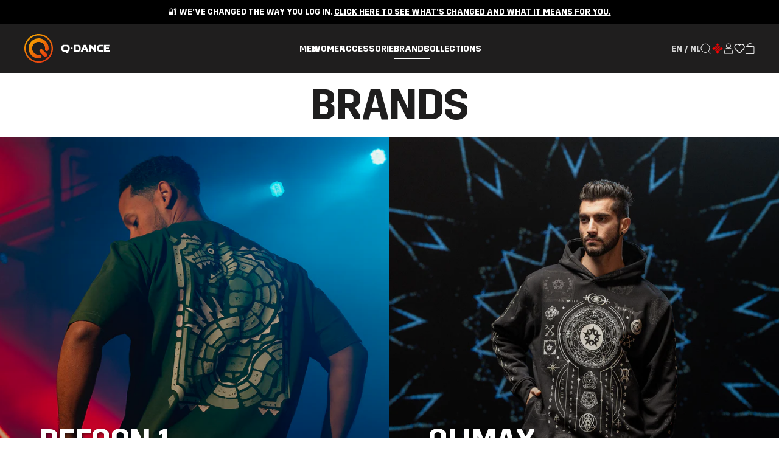

--- FILE ---
content_type: text/html; charset=utf-8
request_url: https://store.q-dance.com/pages/brands
body_size: 58193
content:
<!doctype html>
<html class='no-js' lang='en'>
  <head>
    <meta charset='utf-8'>
    <meta http-equiv='X-UA-Compatible' content='IE=edge'>
    <meta name='viewport' content='width=device-width,initial-scale=1'>
    <meta name='theme-color' content=''>
    <link rel='canonical' href='https://store.q-dance.com/pages/brands'>
    <link rel='preload' href='//store.q-dance.com/cdn/shop/t/2/assets/index.css?v=33941604112614254871753959998' as='style'>
    <link rel='preconnect' href='https://cdn.shopify.com' crossorigin><link rel='icon' type='image/png' href='//store.q-dance.com/cdn/shop/files/favicon_32x32.png?v=1706101429'><title>Brands</title><script type="text/javascript">

      window.addEventListener('CookiebotOnAccept', function (e) {
      if (Cookiebot.consent.marketing) 
          {
              window.clarity('consent');
          } 
      }, false);
    (function(c,l,a,r,i,t,y){
        c[a]=c[a]||function(){(c[a].q=c[a].q||[]).push(arguments)};
        t=l.createElement(r);t.async=1;t.src="https://www.clarity.ms/tag/"+i;
        y=l.getElementsByTagName(r)[0];y.parentNode.insertBefore(t,y);
    })(window, document, "clarity", "script", "lo78ehey1a"); 
</script>
</script>

<meta property='og:site_name' content='Q-dance Store'>
<meta property='og:url' content='https://store.q-dance.com/pages/brands'>
<meta property='og:title' content='Brands'>
<meta property='og:type' content='website'>
<meta property='og:description' content='Discover official Q-dance merchandise inspired by hardstyle and harder styles. Apparel and gear connected to Defqon.1, Qlimax and the global Q-dance community.'><meta property='og:image' content='http://store.q-dance.com/cdn/shop/files/social_bannersQ-dance.jpg?v=1738853921'>
  <meta property='og:image:secure_url' content='https://store.q-dance.com/cdn/shop/files/social_bannersQ-dance.jpg?v=1738853921'>
  <meta property='og:image:width' content='1200'>
  <meta property='og:image:height' content='628'><meta name='twitter:card' content='summary_large_image'>
<meta name='twitter:title' content='Brands'>
<meta name='twitter:description' content='Discover official Q-dance merchandise inspired by hardstyle and harder styles. Apparel and gear connected to Defqon.1, Qlimax and the global Q-dance community.'>

<meta name='theme-color' content='#000' media='(prefers-color-scheme: light)'>
<meta name='theme-color' content='#000' media='(prefers-color-scheme: dark)'>
<link href="//store.q-dance.com/cdn/shop/t/2/assets/index.css?v=33941604112614254871753959998" rel="stylesheet" type="text/css" media="all" />
<style data-shopify>
  
    .path-theme-defqon {
      --color-section-background: #000000;
      --color-section-text: #ffffff;
    }
    .path-theme-defqon {
      --section-font-body: 'Manifest', sans-serif;
      --section-font-accent: 'DefqonDisplay', sans-serif;
      --button-bg: #F72020;
      --button-text: #FFFFFF;
      --color-label__text-info-color: #353535;
      --color-label__bg-info-color: #D9D9D9;
      --color-label__text-info: var(--color-label__text-info-color);
      --color-label__bg-info: var(--color-label__bg-info-color);
      --color-label__text-sale: #ffffff;
      --color-label__bg-sale: #990D10;
      --color--slider-nav__bg: #F72020;
      --color--slider-nav__ico: #FFFFFF;
      --color-section-background-inverted: #FE0000;
      --button-bg-inverted: #000000;
      --button-text-inverted: #FFFFFF;
      --color-section-text-inverted: #000000;
    }
  
</style>
<script>
  window.Phill = {
    store: "q-dance-store.myshopify.com",
    theme: {
      strings: {
        product: {
          add_to_cart: "Add to cart",
          adding_to_cart: "Adding to cart",
          added_to_cart: "Added to cart",
          sold_out: "Sold out",
          unavailable: "Unavailable",
          coming_soon: "Coming soon",
          preorder: "Click to Preorder",
          loyalty_limit: "You can only claim {{ product_limit }} of this product."
        },
        cart: {
          size: "Translation missing: en.cart.product_item.size",
          remove: "Remove",
          quantity: "Translation missing: en.cart.product_item.quantity",
          empty: "Your bag is empty"
        },
        wishlist: {
          item_count: {
            one: "{{ count }} item",
            other: "{{ count }} items"
          }
        },
        newsletter: {
          error: "There was an error submitting the form."
        }
      },
      links: {
        asset: "//store.q-dance.com/cdn/shop/t/2/assets/XXX.XXX?v=6909",
        file: "//store.q-dance.com/cdn/shop/files/XXX.XXX?v=6909",
      }
    },
    scripts: {
      tag_manager: "",
      google_optimize: ""
    },
    routes: {
      cart: "/cart",
      cartAdd: "/cart/add",
      cartChange: "/cart/change",
      cartUpdate: "/cart/update",
      cartClear: "/cart/clear",
      account: "/account",
      login: "/account/login",
      register: "/account/register",
      logout: "/account/logout",
    },
    money_format: "<span class=money>€{{amount_with_comma_separator}}</span>",
    money_separator: ".",
    locale: {"shop_locale":{"locale":"en","enabled":true,"primary":true,"published":true}},
    design_mode: false,
    customer: null,
    wishlist: null,
    wishlist_endpoint: "https:\/\/id-t-backend.vercel.app",
    is_customer_logged_in:  false ,
    is_customiser:false,
    path: {
      isEnabled:true,
    },SDK: {
        multipassUrl: "https:\/\/members-api.superstruct.services\/api\/me\/shopify\/multipass",
        url: "https:\/\/members-sdk.superstruct.services\/sdk.js",
        brand: "qdance",
        shopId: "store"
      },}
</script>


    <style>@font-face {
        font-display: swap;
        font-family: 'font-body';
        font-weight: 400;
        src: url('//store.q-dance.com/cdn/shop/t/2/assets/DIN-Regular.woff2?v=154997342139467264221696406038') format('woff2'), url('//store.q-dance.com/cdn/shop/t/2/assets/DIN-Regular.woff?v=120696173008064775291696406039') format('woff')
      }
      @font-face {
        font-display: swap;
        font-family: 'font-heading';
        font-weight: 400;
        src: url('//store.q-dance.com/cdn/shop/t/2/assets/Trim-SemiBold.woff2?v=64237519543500690211696406038') format('woff2'), url('//store.q-dance.com/cdn/shop/t/2/assets/Trim-SemiBold.woff?v=19854323209633145611696406039') format('woff')
      }@font-face {
        font-family: 'DefqonDisplay';
        src: url(//store.q-dance.com/cdn/shop/t/2/assets/DefqonDisplay.woff2?v=90358538293202038131743084473) format("woff2"),
            url(//store.q-dance.com/cdn/shop/t/2/assets/DefqonDisplay.woff?v=182431952126011677991743084473) format("woff");
        font-weight: 400;
        font-style: normal;
        font-display: swap;
      }
      @font-face {
        font-family: 'Manifest';
        src: url(//store.q-dance.com/cdn/shop/t/2/assets/Manifest-Regular.woff2?v=170822828621029760821743084478) format("woff2"),
            url(//store.q-dance.com/cdn/shop/t/2/assets/Manifest-Regular.woff?v=118894013000260781531743084477) format("woff");
        font-weight: 400;
        font-style: normal;
        font-display: swap;
      }
      @font-face {
        font-family: 'Manifest';
        src: url(//store.q-dance.com/cdn/shop/t/2/assets/Manifest-Bold.woff2?v=53661428663128745291743084475) format("woff2"),
            url(//store.q-dance.com/cdn/shop/t/2/assets/Manifest-Bold.woff?v=151291482103309203271743084474) format("woff");
        font-weight: 700;
        font-style: normal;
        font-display: swap;
      }
      @font-face {
        font-family: 'Manifest';
        src: url(//store.q-dance.com/cdn/shop/t/2/assets/Manifest-Heavy.woff2?v=19616721460687253501743084476) format("woff2"),
            url(//store.q-dance.com/cdn/shop/t/2/assets/Manifest-Heavy.woff?v=160964315871060699601743084475) format("woff");
        font-weight: 900;
        font-style: normal;
        font-display: swap;
      }:root {
        
        --header-spacing: 80px;

        --color--body__bg: #ffffff;
        --color--body__text: #1f1e1e;
        --color--body__text--alternative: #ffffff;
        --color--header__bg: #1f1e1e;
        --color--header__text: #ffffff;
        --color--slider-nav__bg: #f36c21;
        --color--slider-nav__ico: #ffffff;
        --color-btn__bg-primary: #f59e00;
        --color-btn__bg-primary--end: #e73e11;
        --color-btn__text-primary: #ffffff;
        --color-btn__border-primary: rgba(0,0,0,0);
        --color-btn__bg-secondary: #ffffff;
        --color-btn__text-secondary: #000000;
        --color-btn__border-secondary: #000000;
        --color-btn__bg-tertiary: #454545;
        --color-btn__text-tertiary: #ffffff;
        --color-btn__border-tertiary: rgba(0,0,0,0);
        --color-btn__bg-cart: #555555;
        --color-btn__text-cart: #ffffff;
        --color-btn__border-cart: #555555;
        --color-btn__disabled: #555555;
        --button-vertical-adjustment: 0%;
        --quickshop__btn-bg: #ffffff;
        --quickshop__btn-border: #D9D9D9;
        --quickshop__btn-text: #000000;
        --wishlist__btn-color: #454545;
        --card_collection__text-color: #ffffff;
        --card_product__price-color: rgba(0,0,0,0);
        --card_product__swatches-color: #f5f5f5;
        --card_product__swatches-color--active: #fff;

        --color-label__text-info: #000000;
        --color-label__bg-info: transparent;

        --color-label__text-info-color: #000000;
        --color-label__bg-info-color: transparent;

        --color-label__text-unavailable: #626262;
        --color-label__bg-unavailable: #D9D9D9;

        --color-label__text-sale: #ffffff;
        --color-label__bg-sale: #e73e11;

        --color-label__text-membership: #ffffff;
        --color-label__bg-membership: #cd0303;
        --color-label__bg-membership--end: #9d0000;

        --color-label__text-custom: #ffffff;
        --color-label__bg-custom: #e16a2d;

        --color-chip__text: #d9d9d9;
        --color-chip__bg: #353535;
        --color-chip__close-button: #ffffff;
        --color_chip__close_button_bg: #535353;

        --color-drawer__bg: #393939;
        --color-drawer__bg--50: rgba(57, 57, 57, 0.7);
        --color-drawer__text: #ffffff;
        --color-drawer__overlay: #ffffff;
        --color-drawer__subtotal: #454545;

        --color-announcement__bg: #000000;
        --color-announcement__text: #fff;

        --color-newsletter__bg: #000000;
        --color-newsletter__text: #fff;
--heading-1--size: 8.25rem;
          --heading-1--lineheight: 80%;
          --heading-1--spacing: 0.0rem;
        
--heading-2--size: 4.375rem;
          --heading-2--lineheight: 95%;
          --heading-2--spacing: 0.0rem;
        
--heading-3--size: 4.0rem;
          --heading-3--lineheight: 85%;
          --heading-3--spacing: 0.0rem;
        
--heading-4--size: 3.25rem;
          --heading-4--lineheight: 95%;
          --heading-4--spacing: 0.0rem;
        
--heading-5--size: 2.25rem;
          --heading-5--lineheight: 95%;
          --heading-5--spacing: 0.0rem;
        
--heading-6--size: 1.375rem;
          --heading-6--lineheight: 95%;
          --heading-6--spacing: 0.0rem;
        
--heading-7--size: 1.125rem;
          --heading-7--lineheight: 95%;
          --heading-7--spacing: 0.0rem;
        
--heading-8--size: 0.9375rem;
          --heading-8--lineheight: 115%;
          --heading-8--spacing: 0.0rem;
        
--heading-9--size: 0.8125rem;
          --heading-9--lineheight: 125%;
          --heading-9--spacing: 0.0203125rem;
        
--heading-10--size: 0.875rem;
          --heading-10--lineheight: 95%;
          --heading-10--spacing: 0.0rem;
        
        
--body-1--size: 1.125rem;
          --body-1--lineheight: 150%;
          --body-1--spacing: 0.015625rem;
        
--body-2--size: 1.0rem;
          --body-2--lineheight: 150%;
          --body-2--spacing: 0.0rem;
        
--body-3--size: 0.875rem;
          --body-3--lineheight: 150%;
          --body-3--spacing: 0.0rem;
        
--body-4--size: 0.6875rem;
          --body-4--lineheight: 150%;
          --body-4--spacing: 0.0rem;
        
      }
    </style>
    <meta name="google-site-verification" content="BSqrNZDHPpaWQxQnKcSQhUCIXBQMrM5yLqTzaSTFQBA" />
  <!-- BEGIN app block: shopify://apps/stape-conversion-tracking/blocks/gtm/7e13c847-7971-409d-8fe0-29ec14d5f048 --><script>
  window.lsData = {};
  window.dataLayer = window.dataLayer || [];
  window.addEventListener("message", (event) => {
    if (event.data?.event) {
      window.dataLayer.push(event.data);
    }
  });
  window.dataShopStape = {
    shop: "store.q-dance.com",
    shopId: "81620533542",
  }
</script>

<!-- END app block --><!-- BEGIN app block: shopify://apps/judge-me-reviews/blocks/judgeme_core/61ccd3b1-a9f2-4160-9fe9-4fec8413e5d8 --><!-- Start of Judge.me Core -->






<link rel="dns-prefetch" href="https://cdnwidget.judge.me">
<link rel="dns-prefetch" href="https://cdn.judge.me">
<link rel="dns-prefetch" href="https://cdn1.judge.me">
<link rel="dns-prefetch" href="https://api.judge.me">

<script data-cfasync='false' class='jdgm-settings-script'>window.jdgmSettings={"pagination":5,"disable_web_reviews":false,"badge_no_review_text":"No reviews","badge_n_reviews_text":"{{ n }} review/reviews","badge_star_color":"#F36C21","hide_badge_preview_if_no_reviews":true,"badge_hide_text":false,"enforce_center_preview_badge":false,"widget_title":"Customer Reviews","widget_open_form_text":"Write a review","widget_close_form_text":"Cancel review","widget_refresh_page_text":"Refresh page","widget_summary_text":"Based on {{ number_of_reviews }} review/reviews","widget_no_review_text":"Be the first to write a review","widget_name_field_text":"Display name","widget_verified_name_field_text":"Verified Name (public)","widget_name_placeholder_text":"Display name","widget_required_field_error_text":"This field is required.","widget_email_field_text":"Email address","widget_verified_email_field_text":"Verified Email (private, can not be edited)","widget_email_placeholder_text":"Your email address","widget_email_field_error_text":"Please enter a valid email address.","widget_rating_field_text":"Rating","widget_review_title_field_text":"Review Title","widget_review_title_placeholder_text":"Give your review a title","widget_review_body_field_text":"Review content","widget_review_body_placeholder_text":"Start writing here...","widget_pictures_field_text":"Picture/Video (optional)","widget_submit_review_text":"Submit Review","widget_submit_verified_review_text":"Submit Verified Review","widget_submit_success_msg_with_auto_publish":"Thank you! Please refresh the page in a few moments to see your review. You can remove or edit your review by logging into \u003ca href='https://judge.me/login' target='_blank' rel='nofollow noopener'\u003eJudge.me\u003c/a\u003e","widget_submit_success_msg_no_auto_publish":"Thank you! Your review will be published as soon as it is approved by the shop admin. You can remove or edit your review by logging into \u003ca href='https://judge.me/login' target='_blank' rel='nofollow noopener'\u003eJudge.me\u003c/a\u003e","widget_show_default_reviews_out_of_total_text":"Showing {{ n_reviews_shown }} out of {{ n_reviews }} reviews.","widget_show_all_link_text":"Show all","widget_show_less_link_text":"Show less","widget_author_said_text":"{{ reviewer_name }} said:","widget_days_text":"{{ n }} days ago","widget_weeks_text":"{{ n }} week/weeks ago","widget_months_text":"{{ n }} month/months ago","widget_years_text":"{{ n }} year/years ago","widget_yesterday_text":"Yesterday","widget_today_text":"Today","widget_replied_text":"\u003e\u003e {{ shop_name }} replied:","widget_read_more_text":"Read more","widget_reviewer_name_as_initial":"","widget_rating_filter_color":"","widget_rating_filter_see_all_text":"See all reviews","widget_sorting_most_recent_text":"Most Recent","widget_sorting_highest_rating_text":"Highest Rating","widget_sorting_lowest_rating_text":"Lowest Rating","widget_sorting_with_pictures_text":"Only Pictures","widget_sorting_most_helpful_text":"Most Helpful","widget_open_question_form_text":"Ask a question","widget_reviews_subtab_text":"Reviews","widget_questions_subtab_text":"Questions","widget_question_label_text":"Question","widget_answer_label_text":"Answer","widget_question_placeholder_text":"Write your question here","widget_submit_question_text":"Submit Question","widget_question_submit_success_text":"Thank you for your question! We will notify you once it gets answered.","widget_star_color":"#F36C21","verified_badge_text":"Verified","verified_badge_bg_color":"","verified_badge_text_color":"","verified_badge_placement":"left-of-reviewer-name","widget_review_max_height":"","widget_hide_border":false,"widget_social_share":false,"widget_thumb":false,"widget_review_location_show":false,"widget_location_format":"","all_reviews_include_out_of_store_products":true,"all_reviews_out_of_store_text":"(out of store)","all_reviews_pagination":100,"all_reviews_product_name_prefix_text":"about","enable_review_pictures":false,"enable_question_anwser":false,"widget_theme":"","review_date_format":"timestamp","default_sort_method":"most-recent","widget_product_reviews_subtab_text":"Product Reviews","widget_shop_reviews_subtab_text":"Shop Reviews","widget_other_products_reviews_text":"Reviews for other products","widget_store_reviews_subtab_text":"Store reviews","widget_no_store_reviews_text":"This store hasn't received any reviews yet","widget_web_restriction_product_reviews_text":"This product hasn't received any reviews yet","widget_no_items_text":"No items found","widget_show_more_text":"Show more","widget_write_a_store_review_text":"Write a Store Review","widget_other_languages_heading":"Reviews in Other Languages","widget_translate_review_text":"Translate review to {{ language }}","widget_translating_review_text":"Translating...","widget_show_original_translation_text":"Show original ({{ language }})","widget_translate_review_failed_text":"Review couldn't be translated.","widget_translate_review_retry_text":"Retry","widget_translate_review_try_again_later_text":"Try again later","show_product_url_for_grouped_product":false,"widget_sorting_pictures_first_text":"Pictures First","show_pictures_on_all_rev_page_mobile":false,"show_pictures_on_all_rev_page_desktop":false,"floating_tab_hide_mobile_install_preference":false,"floating_tab_button_name":"★ Reviews","floating_tab_title":"Let customers speak for us","floating_tab_button_color":"","floating_tab_button_background_color":"","floating_tab_url":"","floating_tab_url_enabled":false,"floating_tab_tab_style":"text","all_reviews_text_badge_text":"Customers rate us {{ shop.metafields.judgeme.all_reviews_rating | round: 1 }}/5 based on {{ shop.metafields.judgeme.all_reviews_count }} reviews.","all_reviews_text_badge_text_branded_style":"{{ shop.metafields.judgeme.all_reviews_rating | round: 1 }} out of 5 stars based on {{ shop.metafields.judgeme.all_reviews_count }} reviews","is_all_reviews_text_badge_a_link":false,"show_stars_for_all_reviews_text_badge":false,"all_reviews_text_badge_url":"","all_reviews_text_style":"branded","all_reviews_text_color_style":"judgeme_brand_color","all_reviews_text_color":"#108474","all_reviews_text_show_jm_brand":false,"featured_carousel_show_header":true,"featured_carousel_title":"Let customers speak for us","testimonials_carousel_title":"Customers are saying","videos_carousel_title":"Real customer stories","cards_carousel_title":"Customers are saying","featured_carousel_count_text":"from {{ n }} reviews","featured_carousel_add_link_to_all_reviews_page":false,"featured_carousel_url":"","featured_carousel_show_images":true,"featured_carousel_autoslide_interval":5,"featured_carousel_arrows_on_the_sides":false,"featured_carousel_height":250,"featured_carousel_width":80,"featured_carousel_image_size":0,"featured_carousel_image_height":250,"featured_carousel_arrow_color":"#eeeeee","verified_count_badge_style":"branded","verified_count_badge_orientation":"horizontal","verified_count_badge_color_style":"judgeme_brand_color","verified_count_badge_color":"#108474","is_verified_count_badge_a_link":false,"verified_count_badge_url":"","verified_count_badge_show_jm_brand":true,"widget_rating_preset_default":5,"widget_first_sub_tab":"product-reviews","widget_show_histogram":true,"widget_histogram_use_custom_color":false,"widget_pagination_use_custom_color":false,"widget_star_use_custom_color":false,"widget_verified_badge_use_custom_color":false,"widget_write_review_use_custom_color":false,"picture_reminder_submit_button":"Upload Pictures","enable_review_videos":false,"mute_video_by_default":false,"widget_sorting_videos_first_text":"Videos First","widget_review_pending_text":"Pending","featured_carousel_items_for_large_screen":3,"social_share_options_order":"Facebook,Twitter","remove_microdata_snippet":false,"disable_json_ld":false,"enable_json_ld_products":false,"preview_badge_show_question_text":false,"preview_badge_no_question_text":"No questions","preview_badge_n_question_text":"{{ number_of_questions }} question/questions","qa_badge_show_icon":false,"qa_badge_position":"same-row","remove_judgeme_branding":false,"widget_add_search_bar":false,"widget_search_bar_placeholder":"Search","widget_sorting_verified_only_text":"Verified only","featured_carousel_theme":"default","featured_carousel_show_rating":true,"featured_carousel_show_title":true,"featured_carousel_show_body":true,"featured_carousel_show_date":false,"featured_carousel_show_reviewer":true,"featured_carousel_show_product":false,"featured_carousel_header_background_color":"#108474","featured_carousel_header_text_color":"#ffffff","featured_carousel_name_product_separator":"reviewed","featured_carousel_full_star_background":"#108474","featured_carousel_empty_star_background":"#dadada","featured_carousel_vertical_theme_background":"#f9fafb","featured_carousel_verified_badge_enable":true,"featured_carousel_verified_badge_color":"#108474","featured_carousel_border_style":"round","featured_carousel_review_line_length_limit":3,"featured_carousel_more_reviews_button_text":"Read more reviews","featured_carousel_view_product_button_text":"View product","all_reviews_page_load_reviews_on":"scroll","all_reviews_page_load_more_text":"Load More Reviews","disable_fb_tab_reviews":false,"enable_ajax_cdn_cache":false,"widget_public_name_text":"displayed publicly like","default_reviewer_name":"Weekend Warrior","default_reviewer_name_has_non_latin":true,"widget_reviewer_anonymous":"Anonymous","medals_widget_title":"Judge.me Review Medals","medals_widget_background_color":"#f9fafb","medals_widget_position":"footer_all_pages","medals_widget_border_color":"#f9fafb","medals_widget_verified_text_position":"left","medals_widget_use_monochromatic_version":false,"medals_widget_elements_color":"#108474","show_reviewer_avatar":true,"widget_invalid_yt_video_url_error_text":"Not a YouTube video URL","widget_max_length_field_error_text":"Please enter no more than {0} characters.","widget_show_country_flag":false,"widget_show_collected_via_shop_app":true,"widget_verified_by_shop_badge_style":"light","widget_verified_by_shop_text":"Verified by Shop","widget_show_photo_gallery":true,"widget_load_with_code_splitting":true,"widget_ugc_install_preference":false,"widget_ugc_title":"Made by us, Shared by you","widget_ugc_subtitle":"Tag us to see your picture featured in our page","widget_ugc_arrows_color":"#ffffff","widget_ugc_primary_button_text":"Buy Now","widget_ugc_primary_button_background_color":"#108474","widget_ugc_primary_button_text_color":"#ffffff","widget_ugc_primary_button_border_width":"0","widget_ugc_primary_button_border_style":"none","widget_ugc_primary_button_border_color":"#108474","widget_ugc_primary_button_border_radius":"25","widget_ugc_secondary_button_text":"Load More","widget_ugc_secondary_button_background_color":"#ffffff","widget_ugc_secondary_button_text_color":"#108474","widget_ugc_secondary_button_border_width":"2","widget_ugc_secondary_button_border_style":"solid","widget_ugc_secondary_button_border_color":"#108474","widget_ugc_secondary_button_border_radius":"25","widget_ugc_reviews_button_text":"View Reviews","widget_ugc_reviews_button_background_color":"#ffffff","widget_ugc_reviews_button_text_color":"#108474","widget_ugc_reviews_button_border_width":"2","widget_ugc_reviews_button_border_style":"solid","widget_ugc_reviews_button_border_color":"#108474","widget_ugc_reviews_button_border_radius":"25","widget_ugc_reviews_button_link_to":"judgeme-reviews-page","widget_ugc_show_post_date":true,"widget_ugc_max_width":"800","widget_rating_metafield_value_type":true,"widget_primary_color":"#F36C21","widget_enable_secondary_color":false,"widget_secondary_color":"#edf5f5","widget_summary_average_rating_text":"{{ average_rating }} out of 5","widget_media_grid_title":"Customer photos \u0026 videos","widget_media_grid_see_more_text":"See more","widget_round_style":false,"widget_show_product_medals":false,"widget_verified_by_judgeme_text":"Verified by Judge.me","widget_show_store_medals":true,"widget_verified_by_judgeme_text_in_store_medals":"Verified by Judge.me","widget_media_field_exceed_quantity_message":"Sorry, we can only accept {{ max_media }} for one review.","widget_media_field_exceed_limit_message":"{{ file_name }} is too large, please select a {{ media_type }} less than {{ size_limit }}MB.","widget_review_submitted_text":"Review Submitted!","widget_question_submitted_text":"Question Submitted!","widget_close_form_text_question":"Cancel","widget_write_your_answer_here_text":"Write your answer here","widget_enabled_branded_link":true,"widget_show_collected_by_judgeme":false,"widget_reviewer_name_color":"","widget_write_review_text_color":"","widget_write_review_bg_color":"","widget_collected_by_judgeme_text":"collected by Judge.me","widget_pagination_type":"standard","widget_load_more_text":"Load More","widget_load_more_color":"#108474","widget_full_review_text":"Full Review","widget_read_more_reviews_text":"Read More Reviews","widget_read_questions_text":"Read Questions","widget_questions_and_answers_text":"Questions \u0026 Answers","widget_verified_by_text":"Verified by","widget_verified_text":"Verified","widget_number_of_reviews_text":"{{ number_of_reviews }} reviews","widget_back_button_text":"Back","widget_next_button_text":"Next","widget_custom_forms_filter_button":"Filters","custom_forms_style":"horizontal","widget_show_review_information":false,"how_reviews_are_collected":"How reviews are collected?","widget_show_review_keywords":false,"widget_gdpr_statement":"How we use your data: We'll only contact you about the review you left, and only if necessary. By submitting your review, you agree to Judge.me's \u003ca href='https://judge.me/terms' target='_blank' rel='nofollow noopener'\u003eterms\u003c/a\u003e, \u003ca href='https://judge.me/privacy' target='_blank' rel='nofollow noopener'\u003eprivacy\u003c/a\u003e and \u003ca href='https://judge.me/content-policy' target='_blank' rel='nofollow noopener'\u003econtent\u003c/a\u003e policies.","widget_multilingual_sorting_enabled":false,"widget_translate_review_content_enabled":false,"widget_translate_review_content_method":"manual","popup_widget_review_selection":"automatically_with_pictures","popup_widget_round_border_style":true,"popup_widget_show_title":true,"popup_widget_show_body":true,"popup_widget_show_reviewer":false,"popup_widget_show_product":true,"popup_widget_show_pictures":true,"popup_widget_use_review_picture":true,"popup_widget_show_on_home_page":true,"popup_widget_show_on_product_page":true,"popup_widget_show_on_collection_page":true,"popup_widget_show_on_cart_page":true,"popup_widget_position":"bottom_left","popup_widget_first_review_delay":5,"popup_widget_duration":5,"popup_widget_interval":5,"popup_widget_review_count":5,"popup_widget_hide_on_mobile":true,"review_snippet_widget_round_border_style":true,"review_snippet_widget_card_color":"#FFFFFF","review_snippet_widget_slider_arrows_background_color":"#FFFFFF","review_snippet_widget_slider_arrows_color":"#000000","review_snippet_widget_star_color":"#108474","show_product_variant":false,"all_reviews_product_variant_label_text":"Variant: ","widget_show_verified_branding":false,"widget_ai_summary_title":"Customers say","widget_ai_summary_disclaimer":"AI-powered review summary based on recent customer reviews","widget_show_ai_summary":false,"widget_show_ai_summary_bg":false,"widget_show_review_title_input":true,"redirect_reviewers_invited_via_email":"external_form","request_store_review_after_product_review":false,"request_review_other_products_in_order":false,"review_form_color_scheme":"default","review_form_corner_style":"square","review_form_star_color":{},"review_form_text_color":"#333333","review_form_background_color":"#ffffff","review_form_field_background_color":"#fafafa","review_form_button_color":{},"review_form_button_text_color":"#ffffff","review_form_modal_overlay_color":"#000000","review_content_screen_title_text":"How would you rate this product?","review_content_introduction_text":"We would love it if you would share a bit about your experience.","store_review_form_title_text":"How would you rate this store?","store_review_form_introduction_text":"We would love it if you would share a bit about your experience.","show_review_guidance_text":true,"one_star_review_guidance_text":"Poor","five_star_review_guidance_text":"Great","customer_information_screen_title_text":"About you","customer_information_introduction_text":"Please tell us more about you.","custom_questions_screen_title_text":"Your experience in more detail","custom_questions_introduction_text":"Here are a few questions to help us understand more about your experience.","review_submitted_screen_title_text":"Thanks for your review!","review_submitted_screen_thank_you_text":"We are processing it and it will appear on the store soon.","review_submitted_screen_email_verification_text":"Please confirm your email by clicking the link we just sent you. This helps us keep reviews authentic.","review_submitted_request_store_review_text":"Would you like to share your experience of shopping with us?","review_submitted_review_other_products_text":"Would you like to review these products?","store_review_screen_title_text":"Would you like to share your experience of shopping with us?","store_review_introduction_text":"We value your feedback and use it to improve. Please share any thoughts or suggestions you have.","reviewer_media_screen_title_picture_text":"Share a picture","reviewer_media_introduction_picture_text":"Upload a photo to support your review.","reviewer_media_screen_title_video_text":"Share a video","reviewer_media_introduction_video_text":"Upload a video to support your review.","reviewer_media_screen_title_picture_or_video_text":"Share a picture or video","reviewer_media_introduction_picture_or_video_text":"Upload a photo or video to support your review.","reviewer_media_youtube_url_text":"Paste your Youtube URL here","advanced_settings_next_step_button_text":"Next","advanced_settings_close_review_button_text":"Close","modal_write_review_flow":false,"write_review_flow_required_text":"Required","write_review_flow_privacy_message_text":"We respect your privacy.","write_review_flow_anonymous_text":"Post review as anonymous","write_review_flow_visibility_text":"This won't be visible to other customers.","write_review_flow_multiple_selection_help_text":"Select as many as you like","write_review_flow_single_selection_help_text":"Select one option","write_review_flow_required_field_error_text":"This field is required","write_review_flow_invalid_email_error_text":"Please enter a valid email address","write_review_flow_max_length_error_text":"Max. {{ max_length }} characters.","write_review_flow_media_upload_text":"\u003cb\u003eClick to upload\u003c/b\u003e or drag and drop","write_review_flow_gdpr_statement":"We'll only contact you about your review if necessary. By submitting your review, you agree to our \u003ca href='https://judge.me/terms' target='_blank' rel='nofollow noopener'\u003eterms and conditions\u003c/a\u003e and \u003ca href='https://judge.me/privacy' target='_blank' rel='nofollow noopener'\u003eprivacy policy\u003c/a\u003e.","rating_only_reviews_enabled":false,"show_negative_reviews_help_screen":false,"new_review_flow_help_screen_rating_threshold":3,"negative_review_resolution_screen_title_text":"Tell us more","negative_review_resolution_text":"Your experience matters to us. If there were issues with your purchase, we're here to help. Feel free to reach out to us, we'd love the opportunity to make things right.","negative_review_resolution_button_text":"Contact us","negative_review_resolution_proceed_with_review_text":"Leave a review","negative_review_resolution_subject":"Issue with purchase from {{ shop_name }}.{{ order_name }}","preview_badge_collection_page_install_status":false,"widget_review_custom_css":"","preview_badge_custom_css":"","preview_badge_stars_count":"5-stars","featured_carousel_custom_css":"","floating_tab_custom_css":"","all_reviews_widget_custom_css":"","medals_widget_custom_css":"","verified_badge_custom_css":"","all_reviews_text_custom_css":"","transparency_badges_collected_via_store_invite":false,"transparency_badges_from_another_provider":false,"transparency_badges_collected_from_store_visitor":false,"transparency_badges_collected_by_verified_review_provider":false,"transparency_badges_earned_reward":false,"transparency_badges_collected_via_store_invite_text":"Review collected via store invitation","transparency_badges_from_another_provider_text":"Review collected from another provider","transparency_badges_collected_from_store_visitor_text":"Review collected from a store visitor","transparency_badges_written_in_google_text":"Review written in Google","transparency_badges_written_in_etsy_text":"Review written in Etsy","transparency_badges_written_in_shop_app_text":"Review written in Shop App","transparency_badges_earned_reward_text":"Review earned a reward for future purchase","product_review_widget_per_page":10,"widget_store_review_label_text":"Review about the store","checkout_comment_extension_title_on_product_page":"Customer Comments","checkout_comment_extension_num_latest_comment_show":5,"checkout_comment_extension_format":"name_and_timestamp","checkout_comment_customer_name":"last_initial","checkout_comment_comment_notification":true,"preview_badge_collection_page_install_preference":false,"preview_badge_home_page_install_preference":false,"preview_badge_product_page_install_preference":false,"review_widget_install_preference":"","review_carousel_install_preference":false,"floating_reviews_tab_install_preference":"none","verified_reviews_count_badge_install_preference":false,"all_reviews_text_install_preference":false,"review_widget_best_location":false,"judgeme_medals_install_preference":false,"review_widget_revamp_enabled":false,"review_widget_qna_enabled":false,"review_widget_header_theme":"minimal","review_widget_widget_title_enabled":true,"review_widget_header_text_size":"medium","review_widget_header_text_weight":"regular","review_widget_average_rating_style":"compact","review_widget_bar_chart_enabled":true,"review_widget_bar_chart_type":"numbers","review_widget_bar_chart_style":"standard","review_widget_expanded_media_gallery_enabled":false,"review_widget_reviews_section_theme":"standard","review_widget_image_style":"thumbnails","review_widget_review_image_ratio":"square","review_widget_stars_size":"medium","review_widget_verified_badge":"standard_text","review_widget_review_title_text_size":"medium","review_widget_review_text_size":"medium","review_widget_review_text_length":"medium","review_widget_number_of_columns_desktop":3,"review_widget_carousel_transition_speed":5,"review_widget_custom_questions_answers_display":"always","review_widget_button_text_color":"#FFFFFF","review_widget_text_color":"#000000","review_widget_lighter_text_color":"#7B7B7B","review_widget_corner_styling":"soft","review_widget_review_word_singular":"review","review_widget_review_word_plural":"reviews","review_widget_voting_label":"Helpful?","review_widget_shop_reply_label":"Reply from {{ shop_name }}:","review_widget_filters_title":"Filters","qna_widget_question_word_singular":"Question","qna_widget_question_word_plural":"Questions","qna_widget_answer_reply_label":"Answer from {{ answerer_name }}:","qna_content_screen_title_text":"Ask a question about this product","qna_widget_question_required_field_error_text":"Please enter your question.","qna_widget_flow_gdpr_statement":"We'll only contact you about your question if necessary. By submitting your question, you agree to our \u003ca href='https://judge.me/terms' target='_blank' rel='nofollow noopener'\u003eterms and conditions\u003c/a\u003e and \u003ca href='https://judge.me/privacy' target='_blank' rel='nofollow noopener'\u003eprivacy policy\u003c/a\u003e.","qna_widget_question_submitted_text":"Thanks for your question!","qna_widget_close_form_text_question":"Close","qna_widget_question_submit_success_text":"We’ll notify you by email when your question is answered.","all_reviews_widget_v2025_enabled":false,"all_reviews_widget_v2025_header_theme":"default","all_reviews_widget_v2025_widget_title_enabled":true,"all_reviews_widget_v2025_header_text_size":"medium","all_reviews_widget_v2025_header_text_weight":"regular","all_reviews_widget_v2025_average_rating_style":"compact","all_reviews_widget_v2025_bar_chart_enabled":true,"all_reviews_widget_v2025_bar_chart_type":"numbers","all_reviews_widget_v2025_bar_chart_style":"standard","all_reviews_widget_v2025_expanded_media_gallery_enabled":false,"all_reviews_widget_v2025_show_store_medals":true,"all_reviews_widget_v2025_show_photo_gallery":true,"all_reviews_widget_v2025_show_review_keywords":false,"all_reviews_widget_v2025_show_ai_summary":false,"all_reviews_widget_v2025_show_ai_summary_bg":false,"all_reviews_widget_v2025_add_search_bar":false,"all_reviews_widget_v2025_default_sort_method":"most-recent","all_reviews_widget_v2025_reviews_per_page":10,"all_reviews_widget_v2025_reviews_section_theme":"default","all_reviews_widget_v2025_image_style":"thumbnails","all_reviews_widget_v2025_review_image_ratio":"square","all_reviews_widget_v2025_stars_size":"medium","all_reviews_widget_v2025_verified_badge":"bold_badge","all_reviews_widget_v2025_review_title_text_size":"medium","all_reviews_widget_v2025_review_text_size":"medium","all_reviews_widget_v2025_review_text_length":"medium","all_reviews_widget_v2025_number_of_columns_desktop":3,"all_reviews_widget_v2025_carousel_transition_speed":5,"all_reviews_widget_v2025_custom_questions_answers_display":"always","all_reviews_widget_v2025_show_product_variant":false,"all_reviews_widget_v2025_show_reviewer_avatar":true,"all_reviews_widget_v2025_reviewer_name_as_initial":"","all_reviews_widget_v2025_review_location_show":false,"all_reviews_widget_v2025_location_format":"","all_reviews_widget_v2025_show_country_flag":false,"all_reviews_widget_v2025_verified_by_shop_badge_style":"light","all_reviews_widget_v2025_social_share":false,"all_reviews_widget_v2025_social_share_options_order":"Facebook,Twitter,LinkedIn,Pinterest","all_reviews_widget_v2025_pagination_type":"standard","all_reviews_widget_v2025_button_text_color":"#FFFFFF","all_reviews_widget_v2025_text_color":"#000000","all_reviews_widget_v2025_lighter_text_color":"#7B7B7B","all_reviews_widget_v2025_corner_styling":"soft","all_reviews_widget_v2025_title":"Customer reviews","all_reviews_widget_v2025_ai_summary_title":"Customers say about this store","all_reviews_widget_v2025_no_review_text":"Be the first to write a review","platform":"shopify","branding_url":"https://app.judge.me/reviews","branding_text":"Powered by Judge.me","locale":"en","reply_name":"Q-dance Store","widget_version":"3.0","footer":true,"autopublish":false,"review_dates":true,"enable_custom_form":false,"shop_locale":"en","enable_multi_locales_translations":true,"show_review_title_input":true,"review_verification_email_status":"always","can_be_branded":true,"reply_name_text":"Q-dance Store"};</script> <style class='jdgm-settings-style'>.jdgm-xx{left:0}:root{--jdgm-primary-color: #F36C21;--jdgm-secondary-color: rgba(243,108,33,0.1);--jdgm-star-color: #F36C21;--jdgm-write-review-text-color: white;--jdgm-write-review-bg-color: #F36C21;--jdgm-paginate-color: #F36C21;--jdgm-border-radius: 0;--jdgm-reviewer-name-color: #F36C21}.jdgm-histogram__bar-content{background-color:#F36C21}.jdgm-rev[data-verified-buyer=true] .jdgm-rev__icon.jdgm-rev__icon:after,.jdgm-rev__buyer-badge.jdgm-rev__buyer-badge{color:white;background-color:#F36C21}.jdgm-review-widget--small .jdgm-gallery.jdgm-gallery .jdgm-gallery__thumbnail-link:nth-child(8) .jdgm-gallery__thumbnail-wrapper.jdgm-gallery__thumbnail-wrapper:before{content:"See more"}@media only screen and (min-width: 768px){.jdgm-gallery.jdgm-gallery .jdgm-gallery__thumbnail-link:nth-child(8) .jdgm-gallery__thumbnail-wrapper.jdgm-gallery__thumbnail-wrapper:before{content:"See more"}}.jdgm-preview-badge .jdgm-star.jdgm-star{color:#F36C21}.jdgm-prev-badge[data-average-rating='0.00']{display:none !important}.jdgm-author-all-initials{display:none !important}.jdgm-author-last-initial{display:none !important}.jdgm-rev-widg__title{visibility:hidden}.jdgm-rev-widg__summary-text{visibility:hidden}.jdgm-prev-badge__text{visibility:hidden}.jdgm-rev__prod-link-prefix:before{content:'about'}.jdgm-rev__variant-label:before{content:'Variant: '}.jdgm-rev__out-of-store-text:before{content:'(out of store)'}@media only screen and (min-width: 768px){.jdgm-rev__pics .jdgm-rev_all-rev-page-picture-separator,.jdgm-rev__pics .jdgm-rev__product-picture{display:none}}@media only screen and (max-width: 768px){.jdgm-rev__pics .jdgm-rev_all-rev-page-picture-separator,.jdgm-rev__pics .jdgm-rev__product-picture{display:none}}.jdgm-preview-badge[data-template="product"]{display:none !important}.jdgm-preview-badge[data-template="collection"]{display:none !important}.jdgm-preview-badge[data-template="index"]{display:none !important}.jdgm-review-widget[data-from-snippet="true"]{display:none !important}.jdgm-verified-count-badget[data-from-snippet="true"]{display:none !important}.jdgm-carousel-wrapper[data-from-snippet="true"]{display:none !important}.jdgm-all-reviews-text[data-from-snippet="true"]{display:none !important}.jdgm-medals-section[data-from-snippet="true"]{display:none !important}.jdgm-ugc-media-wrapper[data-from-snippet="true"]{display:none !important}.jdgm-rev__transparency-badge[data-badge-type="review_collected_via_store_invitation"]{display:none !important}.jdgm-rev__transparency-badge[data-badge-type="review_collected_from_another_provider"]{display:none !important}.jdgm-rev__transparency-badge[data-badge-type="review_collected_from_store_visitor"]{display:none !important}.jdgm-rev__transparency-badge[data-badge-type="review_written_in_etsy"]{display:none !important}.jdgm-rev__transparency-badge[data-badge-type="review_written_in_google_business"]{display:none !important}.jdgm-rev__transparency-badge[data-badge-type="review_written_in_shop_app"]{display:none !important}.jdgm-rev__transparency-badge[data-badge-type="review_earned_for_future_purchase"]{display:none !important}.jdgm-review-snippet-widget .jdgm-rev-snippet-widget__cards-container .jdgm-rev-snippet-card{border-radius:8px;background:#fff}.jdgm-review-snippet-widget .jdgm-rev-snippet-widget__cards-container .jdgm-rev-snippet-card__rev-rating .jdgm-star{color:#108474}.jdgm-review-snippet-widget .jdgm-rev-snippet-widget__prev-btn,.jdgm-review-snippet-widget .jdgm-rev-snippet-widget__next-btn{border-radius:50%;background:#fff}.jdgm-review-snippet-widget .jdgm-rev-snippet-widget__prev-btn>svg,.jdgm-review-snippet-widget .jdgm-rev-snippet-widget__next-btn>svg{fill:#000}.jdgm-full-rev-modal.rev-snippet-widget .jm-mfp-container .jm-mfp-content,.jdgm-full-rev-modal.rev-snippet-widget .jm-mfp-container .jdgm-full-rev__icon,.jdgm-full-rev-modal.rev-snippet-widget .jm-mfp-container .jdgm-full-rev__pic-img,.jdgm-full-rev-modal.rev-snippet-widget .jm-mfp-container .jdgm-full-rev__reply{border-radius:8px}.jdgm-full-rev-modal.rev-snippet-widget .jm-mfp-container .jdgm-full-rev[data-verified-buyer="true"] .jdgm-full-rev__icon::after{border-radius:8px}.jdgm-full-rev-modal.rev-snippet-widget .jm-mfp-container .jdgm-full-rev .jdgm-rev__buyer-badge{border-radius:calc( 8px / 2 )}.jdgm-full-rev-modal.rev-snippet-widget .jm-mfp-container .jdgm-full-rev .jdgm-full-rev__replier::before{content:'Q-dance Store'}.jdgm-full-rev-modal.rev-snippet-widget .jm-mfp-container .jdgm-full-rev .jdgm-full-rev__product-button{border-radius:calc( 8px * 6 )}
</style> <style class='jdgm-settings-style'></style>

  
  
  
  <style class='jdgm-miracle-styles'>
  @-webkit-keyframes jdgm-spin{0%{-webkit-transform:rotate(0deg);-ms-transform:rotate(0deg);transform:rotate(0deg)}100%{-webkit-transform:rotate(359deg);-ms-transform:rotate(359deg);transform:rotate(359deg)}}@keyframes jdgm-spin{0%{-webkit-transform:rotate(0deg);-ms-transform:rotate(0deg);transform:rotate(0deg)}100%{-webkit-transform:rotate(359deg);-ms-transform:rotate(359deg);transform:rotate(359deg)}}@font-face{font-family:'JudgemeStar';src:url("[data-uri]") format("woff");font-weight:normal;font-style:normal}.jdgm-star{font-family:'JudgemeStar';display:inline !important;text-decoration:none !important;padding:0 4px 0 0 !important;margin:0 !important;font-weight:bold;opacity:1;-webkit-font-smoothing:antialiased;-moz-osx-font-smoothing:grayscale}.jdgm-star:hover{opacity:1}.jdgm-star:last-of-type{padding:0 !important}.jdgm-star.jdgm--on:before{content:"\e000"}.jdgm-star.jdgm--off:before{content:"\e001"}.jdgm-star.jdgm--half:before{content:"\e002"}.jdgm-widget *{margin:0;line-height:1.4;-webkit-box-sizing:border-box;-moz-box-sizing:border-box;box-sizing:border-box;-webkit-overflow-scrolling:touch}.jdgm-hidden{display:none !important;visibility:hidden !important}.jdgm-temp-hidden{display:none}.jdgm-spinner{width:40px;height:40px;margin:auto;border-radius:50%;border-top:2px solid #eee;border-right:2px solid #eee;border-bottom:2px solid #eee;border-left:2px solid #ccc;-webkit-animation:jdgm-spin 0.8s infinite linear;animation:jdgm-spin 0.8s infinite linear}.jdgm-spinner:empty{display:block}.jdgm-prev-badge{display:block !important}

</style>


  
  
   


<script data-cfasync='false' class='jdgm-script'>
!function(e){window.jdgm=window.jdgm||{},jdgm.CDN_HOST="https://cdnwidget.judge.me/",jdgm.CDN_HOST_ALT="https://cdn2.judge.me/cdn/widget_frontend/",jdgm.API_HOST="https://api.judge.me/",jdgm.CDN_BASE_URL="https://cdn.shopify.com/extensions/019beb2a-7cf9-7238-9765-11a892117c03/judgeme-extensions-316/assets/",
jdgm.docReady=function(d){(e.attachEvent?"complete"===e.readyState:"loading"!==e.readyState)?
setTimeout(d,0):e.addEventListener("DOMContentLoaded",d)},jdgm.loadCSS=function(d,t,o,a){
!o&&jdgm.loadCSS.requestedUrls.indexOf(d)>=0||(jdgm.loadCSS.requestedUrls.push(d),
(a=e.createElement("link")).rel="stylesheet",a.class="jdgm-stylesheet",a.media="nope!",
a.href=d,a.onload=function(){this.media="all",t&&setTimeout(t)},e.body.appendChild(a))},
jdgm.loadCSS.requestedUrls=[],jdgm.loadJS=function(e,d){var t=new XMLHttpRequest;
t.onreadystatechange=function(){4===t.readyState&&(Function(t.response)(),d&&d(t.response))},
t.open("GET",e),t.onerror=function(){if(e.indexOf(jdgm.CDN_HOST)===0&&jdgm.CDN_HOST_ALT!==jdgm.CDN_HOST){var f=e.replace(jdgm.CDN_HOST,jdgm.CDN_HOST_ALT);jdgm.loadJS(f,d)}},t.send()},jdgm.docReady((function(){(window.jdgmLoadCSS||e.querySelectorAll(
".jdgm-widget, .jdgm-all-reviews-page").length>0)&&(jdgmSettings.widget_load_with_code_splitting?
parseFloat(jdgmSettings.widget_version)>=3?jdgm.loadCSS(jdgm.CDN_HOST+"widget_v3/base.css"):
jdgm.loadCSS(jdgm.CDN_HOST+"widget/base.css"):jdgm.loadCSS(jdgm.CDN_HOST+"shopify_v2.css"),
jdgm.loadJS(jdgm.CDN_HOST+"loa"+"der.js"))}))}(document);
</script>
<noscript><link rel="stylesheet" type="text/css" media="all" href="https://cdnwidget.judge.me/shopify_v2.css"></noscript>

<!-- BEGIN app snippet: theme_fix_tags --><script>
  (function() {
    var jdgmThemeFixes = null;
    if (!jdgmThemeFixes) return;
    var thisThemeFix = jdgmThemeFixes[Shopify.theme.id];
    if (!thisThemeFix) return;

    if (thisThemeFix.html) {
      document.addEventListener("DOMContentLoaded", function() {
        var htmlDiv = document.createElement('div');
        htmlDiv.classList.add('jdgm-theme-fix-html');
        htmlDiv.innerHTML = thisThemeFix.html;
        document.body.append(htmlDiv);
      });
    };

    if (thisThemeFix.css) {
      var styleTag = document.createElement('style');
      styleTag.classList.add('jdgm-theme-fix-style');
      styleTag.innerHTML = thisThemeFix.css;
      document.head.append(styleTag);
    };

    if (thisThemeFix.js) {
      var scriptTag = document.createElement('script');
      scriptTag.classList.add('jdgm-theme-fix-script');
      scriptTag.innerHTML = thisThemeFix.js;
      document.head.append(scriptTag);
    };
  })();
</script>
<!-- END app snippet -->
<!-- End of Judge.me Core -->



<!-- END app block --><!-- BEGIN app block: shopify://apps/minmaxify-order-limits/blocks/app-embed-block/3acfba32-89f3-4377-ae20-cbb9abc48475 --><script type="text/javascript" src="https://limits.minmaxify.com/q-dance-store.myshopify.com?v=138b&r=20251107090710"></script>

<!-- END app block --><script src="https://cdn.shopify.com/extensions/019b8ed3-90b4-7b95-8e01-aa6b35f1be2e/stape-remix-29/assets/widget.js" type="text/javascript" defer="defer"></script>
<script src="https://cdn.shopify.com/extensions/019ba25f-3f0c-753c-b178-f52f3fda4dbd/nosto-personalization-188/assets/market-init.js" type="text/javascript" defer="defer"></script>
<script src="https://cdn.shopify.com/extensions/019beb2a-7cf9-7238-9765-11a892117c03/judgeme-extensions-316/assets/loader.js" type="text/javascript" defer="defer"></script>
<link href="https://monorail-edge.shopifysvc.com" rel="dns-prefetch">
<script>(function(){if ("sendBeacon" in navigator && "performance" in window) {try {var session_token_from_headers = performance.getEntriesByType('navigation')[0].serverTiming.find(x => x.name == '_s').description;} catch {var session_token_from_headers = undefined;}var session_cookie_matches = document.cookie.match(/_shopify_s=([^;]*)/);var session_token_from_cookie = session_cookie_matches && session_cookie_matches.length === 2 ? session_cookie_matches[1] : "";var session_token = session_token_from_headers || session_token_from_cookie || "";function handle_abandonment_event(e) {var entries = performance.getEntries().filter(function(entry) {return /monorail-edge.shopifysvc.com/.test(entry.name);});if (!window.abandonment_tracked && entries.length === 0) {window.abandonment_tracked = true;var currentMs = Date.now();var navigation_start = performance.timing.navigationStart;var payload = {shop_id: 81620533542,url: window.location.href,navigation_start,duration: currentMs - navigation_start,session_token,page_type: "page"};window.navigator.sendBeacon("https://monorail-edge.shopifysvc.com/v1/produce", JSON.stringify({schema_id: "online_store_buyer_site_abandonment/1.1",payload: payload,metadata: {event_created_at_ms: currentMs,event_sent_at_ms: currentMs}}));}}window.addEventListener('pagehide', handle_abandonment_event);}}());</script>
<script id="web-pixels-manager-setup">(function e(e,d,r,n,o){if(void 0===o&&(o={}),!Boolean(null===(a=null===(i=window.Shopify)||void 0===i?void 0:i.analytics)||void 0===a?void 0:a.replayQueue)){var i,a;window.Shopify=window.Shopify||{};var t=window.Shopify;t.analytics=t.analytics||{};var s=t.analytics;s.replayQueue=[],s.publish=function(e,d,r){return s.replayQueue.push([e,d,r]),!0};try{self.performance.mark("wpm:start")}catch(e){}var l=function(){var e={modern:/Edge?\/(1{2}[4-9]|1[2-9]\d|[2-9]\d{2}|\d{4,})\.\d+(\.\d+|)|Firefox\/(1{2}[4-9]|1[2-9]\d|[2-9]\d{2}|\d{4,})\.\d+(\.\d+|)|Chrom(ium|e)\/(9{2}|\d{3,})\.\d+(\.\d+|)|(Maci|X1{2}).+ Version\/(15\.\d+|(1[6-9]|[2-9]\d|\d{3,})\.\d+)([,.]\d+|)( \(\w+\)|)( Mobile\/\w+|) Safari\/|Chrome.+OPR\/(9{2}|\d{3,})\.\d+\.\d+|(CPU[ +]OS|iPhone[ +]OS|CPU[ +]iPhone|CPU IPhone OS|CPU iPad OS)[ +]+(15[._]\d+|(1[6-9]|[2-9]\d|\d{3,})[._]\d+)([._]\d+|)|Android:?[ /-](13[3-9]|1[4-9]\d|[2-9]\d{2}|\d{4,})(\.\d+|)(\.\d+|)|Android.+Firefox\/(13[5-9]|1[4-9]\d|[2-9]\d{2}|\d{4,})\.\d+(\.\d+|)|Android.+Chrom(ium|e)\/(13[3-9]|1[4-9]\d|[2-9]\d{2}|\d{4,})\.\d+(\.\d+|)|SamsungBrowser\/([2-9]\d|\d{3,})\.\d+/,legacy:/Edge?\/(1[6-9]|[2-9]\d|\d{3,})\.\d+(\.\d+|)|Firefox\/(5[4-9]|[6-9]\d|\d{3,})\.\d+(\.\d+|)|Chrom(ium|e)\/(5[1-9]|[6-9]\d|\d{3,})\.\d+(\.\d+|)([\d.]+$|.*Safari\/(?![\d.]+ Edge\/[\d.]+$))|(Maci|X1{2}).+ Version\/(10\.\d+|(1[1-9]|[2-9]\d|\d{3,})\.\d+)([,.]\d+|)( \(\w+\)|)( Mobile\/\w+|) Safari\/|Chrome.+OPR\/(3[89]|[4-9]\d|\d{3,})\.\d+\.\d+|(CPU[ +]OS|iPhone[ +]OS|CPU[ +]iPhone|CPU IPhone OS|CPU iPad OS)[ +]+(10[._]\d+|(1[1-9]|[2-9]\d|\d{3,})[._]\d+)([._]\d+|)|Android:?[ /-](13[3-9]|1[4-9]\d|[2-9]\d{2}|\d{4,})(\.\d+|)(\.\d+|)|Mobile Safari.+OPR\/([89]\d|\d{3,})\.\d+\.\d+|Android.+Firefox\/(13[5-9]|1[4-9]\d|[2-9]\d{2}|\d{4,})\.\d+(\.\d+|)|Android.+Chrom(ium|e)\/(13[3-9]|1[4-9]\d|[2-9]\d{2}|\d{4,})\.\d+(\.\d+|)|Android.+(UC? ?Browser|UCWEB|U3)[ /]?(15\.([5-9]|\d{2,})|(1[6-9]|[2-9]\d|\d{3,})\.\d+)\.\d+|SamsungBrowser\/(5\.\d+|([6-9]|\d{2,})\.\d+)|Android.+MQ{2}Browser\/(14(\.(9|\d{2,})|)|(1[5-9]|[2-9]\d|\d{3,})(\.\d+|))(\.\d+|)|K[Aa][Ii]OS\/(3\.\d+|([4-9]|\d{2,})\.\d+)(\.\d+|)/},d=e.modern,r=e.legacy,n=navigator.userAgent;return n.match(d)?"modern":n.match(r)?"legacy":"unknown"}(),u="modern"===l?"modern":"legacy",c=(null!=n?n:{modern:"",legacy:""})[u],f=function(e){return[e.baseUrl,"/wpm","/b",e.hashVersion,"modern"===e.buildTarget?"m":"l",".js"].join("")}({baseUrl:d,hashVersion:r,buildTarget:u}),m=function(e){var d=e.version,r=e.bundleTarget,n=e.surface,o=e.pageUrl,i=e.monorailEndpoint;return{emit:function(e){var a=e.status,t=e.errorMsg,s=(new Date).getTime(),l=JSON.stringify({metadata:{event_sent_at_ms:s},events:[{schema_id:"web_pixels_manager_load/3.1",payload:{version:d,bundle_target:r,page_url:o,status:a,surface:n,error_msg:t},metadata:{event_created_at_ms:s}}]});if(!i)return console&&console.warn&&console.warn("[Web Pixels Manager] No Monorail endpoint provided, skipping logging."),!1;try{return self.navigator.sendBeacon.bind(self.navigator)(i,l)}catch(e){}var u=new XMLHttpRequest;try{return u.open("POST",i,!0),u.setRequestHeader("Content-Type","text/plain"),u.send(l),!0}catch(e){return console&&console.warn&&console.warn("[Web Pixels Manager] Got an unhandled error while logging to Monorail."),!1}}}}({version:r,bundleTarget:l,surface:e.surface,pageUrl:self.location.href,monorailEndpoint:e.monorailEndpoint});try{o.browserTarget=l,function(e){var d=e.src,r=e.async,n=void 0===r||r,o=e.onload,i=e.onerror,a=e.sri,t=e.scriptDataAttributes,s=void 0===t?{}:t,l=document.createElement("script"),u=document.querySelector("head"),c=document.querySelector("body");if(l.async=n,l.src=d,a&&(l.integrity=a,l.crossOrigin="anonymous"),s)for(var f in s)if(Object.prototype.hasOwnProperty.call(s,f))try{l.dataset[f]=s[f]}catch(e){}if(o&&l.addEventListener("load",o),i&&l.addEventListener("error",i),u)u.appendChild(l);else{if(!c)throw new Error("Did not find a head or body element to append the script");c.appendChild(l)}}({src:f,async:!0,onload:function(){if(!function(){var e,d;return Boolean(null===(d=null===(e=window.Shopify)||void 0===e?void 0:e.analytics)||void 0===d?void 0:d.initialized)}()){var d=window.webPixelsManager.init(e)||void 0;if(d){var r=window.Shopify.analytics;r.replayQueue.forEach((function(e){var r=e[0],n=e[1],o=e[2];d.publishCustomEvent(r,n,o)})),r.replayQueue=[],r.publish=d.publishCustomEvent,r.visitor=d.visitor,r.initialized=!0}}},onerror:function(){return m.emit({status:"failed",errorMsg:"".concat(f," has failed to load")})},sri:function(e){var d=/^sha384-[A-Za-z0-9+/=]+$/;return"string"==typeof e&&d.test(e)}(c)?c:"",scriptDataAttributes:o}),m.emit({status:"loading"})}catch(e){m.emit({status:"failed",errorMsg:(null==e?void 0:e.message)||"Unknown error"})}}})({shopId: 81620533542,storefrontBaseUrl: "https://store.q-dance.com",extensionsBaseUrl: "https://extensions.shopifycdn.com/cdn/shopifycloud/web-pixels-manager",monorailEndpoint: "https://monorail-edge.shopifysvc.com/unstable/produce_batch",surface: "storefront-renderer",enabledBetaFlags: ["2dca8a86"],webPixelsConfigList: [{"id":"3377463683","configuration":"{\"accountID\":\"shopify-81620533542\", \"endpoint\":\"https:\/\/connect.nosto.com\"}","eventPayloadVersion":"v1","runtimeContext":"STRICT","scriptVersion":"85848493c2a1c7a4bbf22728b6f9f31f","type":"APP","apiClientId":272825,"privacyPurposes":["ANALYTICS","MARKETING"],"dataSharingAdjustments":{"protectedCustomerApprovalScopes":["read_customer_personal_data"]}},{"id":"1812660611","configuration":"{\"config\":\"{\\\"google_tag_ids\\\":[\\\"GT-WBKZVTZW\\\"],\\\"target_country\\\":\\\"NL\\\",\\\"gtag_events\\\":[{\\\"type\\\":\\\"view_item\\\",\\\"action_label\\\":\\\"MC-RWHCT0HZ67\\\"},{\\\"type\\\":\\\"purchase\\\",\\\"action_label\\\":\\\"MC-RWHCT0HZ67\\\"},{\\\"type\\\":\\\"page_view\\\",\\\"action_label\\\":\\\"MC-RWHCT0HZ67\\\"}],\\\"enable_monitoring_mode\\\":false}\"}","eventPayloadVersion":"v1","runtimeContext":"OPEN","scriptVersion":"b2a88bafab3e21179ed38636efcd8a93","type":"APP","apiClientId":1780363,"privacyPurposes":[],"dataSharingAdjustments":{"protectedCustomerApprovalScopes":["read_customer_address","read_customer_email","read_customer_name","read_customer_personal_data","read_customer_phone"]}},{"id":"1720320387","configuration":"{\"webPixelName\":\"Judge.me\"}","eventPayloadVersion":"v1","runtimeContext":"STRICT","scriptVersion":"34ad157958823915625854214640f0bf","type":"APP","apiClientId":683015,"privacyPurposes":["ANALYTICS"],"dataSharingAdjustments":{"protectedCustomerApprovalScopes":["read_customer_email","read_customer_name","read_customer_personal_data","read_customer_phone"]}},{"id":"307069222","configuration":"{\"accountID\":\"81620533542\"}","eventPayloadVersion":"v1","runtimeContext":"STRICT","scriptVersion":"c0a2ceb098b536858278d481fbeefe60","type":"APP","apiClientId":10250649601,"privacyPurposes":[],"dataSharingAdjustments":{"protectedCustomerApprovalScopes":["read_customer_address","read_customer_email","read_customer_name","read_customer_personal_data","read_customer_phone"]}},{"id":"166560131","eventPayloadVersion":"1","runtimeContext":"LAX","scriptVersion":"1","type":"CUSTOM","privacyPurposes":[],"name":"HaS - Stape - Checkout"},{"id":"shopify-app-pixel","configuration":"{}","eventPayloadVersion":"v1","runtimeContext":"STRICT","scriptVersion":"0450","apiClientId":"shopify-pixel","type":"APP","privacyPurposes":["ANALYTICS","MARKETING"]},{"id":"shopify-custom-pixel","eventPayloadVersion":"v1","runtimeContext":"LAX","scriptVersion":"0450","apiClientId":"shopify-pixel","type":"CUSTOM","privacyPurposes":["ANALYTICS","MARKETING"]}],isMerchantRequest: false,initData: {"shop":{"name":"Q-dance Store","paymentSettings":{"currencyCode":"EUR"},"myshopifyDomain":"q-dance-store.myshopify.com","countryCode":"NL","storefrontUrl":"https:\/\/store.q-dance.com"},"customer":null,"cart":null,"checkout":null,"productVariants":[],"purchasingCompany":null},},"https://store.q-dance.com/cdn","fcfee988w5aeb613cpc8e4bc33m6693e112",{"modern":"","legacy":""},{"shopId":"81620533542","storefrontBaseUrl":"https:\/\/store.q-dance.com","extensionBaseUrl":"https:\/\/extensions.shopifycdn.com\/cdn\/shopifycloud\/web-pixels-manager","surface":"storefront-renderer","enabledBetaFlags":"[\"2dca8a86\"]","isMerchantRequest":"false","hashVersion":"fcfee988w5aeb613cpc8e4bc33m6693e112","publish":"custom","events":"[[\"page_viewed\",{}]]"});</script><script>
  window.ShopifyAnalytics = window.ShopifyAnalytics || {};
  window.ShopifyAnalytics.meta = window.ShopifyAnalytics.meta || {};
  window.ShopifyAnalytics.meta.currency = 'EUR';
  var meta = {"page":{"pageType":"page","resourceType":"page","resourceId":132915527974,"requestId":"f665aef0-a375-4d0d-9c59-ad0818220edf-1769196956"}};
  for (var attr in meta) {
    window.ShopifyAnalytics.meta[attr] = meta[attr];
  }
</script>
<script class="analytics">
  (function () {
    var customDocumentWrite = function(content) {
      var jquery = null;

      if (window.jQuery) {
        jquery = window.jQuery;
      } else if (window.Checkout && window.Checkout.$) {
        jquery = window.Checkout.$;
      }

      if (jquery) {
        jquery('body').append(content);
      }
    };

    var hasLoggedConversion = function(token) {
      if (token) {
        return document.cookie.indexOf('loggedConversion=' + token) !== -1;
      }
      return false;
    }

    var setCookieIfConversion = function(token) {
      if (token) {
        var twoMonthsFromNow = new Date(Date.now());
        twoMonthsFromNow.setMonth(twoMonthsFromNow.getMonth() + 2);

        document.cookie = 'loggedConversion=' + token + '; expires=' + twoMonthsFromNow;
      }
    }

    var trekkie = window.ShopifyAnalytics.lib = window.trekkie = window.trekkie || [];
    if (trekkie.integrations) {
      return;
    }
    trekkie.methods = [
      'identify',
      'page',
      'ready',
      'track',
      'trackForm',
      'trackLink'
    ];
    trekkie.factory = function(method) {
      return function() {
        var args = Array.prototype.slice.call(arguments);
        args.unshift(method);
        trekkie.push(args);
        return trekkie;
      };
    };
    for (var i = 0; i < trekkie.methods.length; i++) {
      var key = trekkie.methods[i];
      trekkie[key] = trekkie.factory(key);
    }
    trekkie.load = function(config) {
      trekkie.config = config || {};
      trekkie.config.initialDocumentCookie = document.cookie;
      var first = document.getElementsByTagName('script')[0];
      var script = document.createElement('script');
      script.type = 'text/javascript';
      script.onerror = function(e) {
        var scriptFallback = document.createElement('script');
        scriptFallback.type = 'text/javascript';
        scriptFallback.onerror = function(error) {
                var Monorail = {
      produce: function produce(monorailDomain, schemaId, payload) {
        var currentMs = new Date().getTime();
        var event = {
          schema_id: schemaId,
          payload: payload,
          metadata: {
            event_created_at_ms: currentMs,
            event_sent_at_ms: currentMs
          }
        };
        return Monorail.sendRequest("https://" + monorailDomain + "/v1/produce", JSON.stringify(event));
      },
      sendRequest: function sendRequest(endpointUrl, payload) {
        // Try the sendBeacon API
        if (window && window.navigator && typeof window.navigator.sendBeacon === 'function' && typeof window.Blob === 'function' && !Monorail.isIos12()) {
          var blobData = new window.Blob([payload], {
            type: 'text/plain'
          });

          if (window.navigator.sendBeacon(endpointUrl, blobData)) {
            return true;
          } // sendBeacon was not successful

        } // XHR beacon

        var xhr = new XMLHttpRequest();

        try {
          xhr.open('POST', endpointUrl);
          xhr.setRequestHeader('Content-Type', 'text/plain');
          xhr.send(payload);
        } catch (e) {
          console.log(e);
        }

        return false;
      },
      isIos12: function isIos12() {
        return window.navigator.userAgent.lastIndexOf('iPhone; CPU iPhone OS 12_') !== -1 || window.navigator.userAgent.lastIndexOf('iPad; CPU OS 12_') !== -1;
      }
    };
    Monorail.produce('monorail-edge.shopifysvc.com',
      'trekkie_storefront_load_errors/1.1',
      {shop_id: 81620533542,
      theme_id: 161248477478,
      app_name: "storefront",
      context_url: window.location.href,
      source_url: "//store.q-dance.com/cdn/s/trekkie.storefront.8d95595f799fbf7e1d32231b9a28fd43b70c67d3.min.js"});

        };
        scriptFallback.async = true;
        scriptFallback.src = '//store.q-dance.com/cdn/s/trekkie.storefront.8d95595f799fbf7e1d32231b9a28fd43b70c67d3.min.js';
        first.parentNode.insertBefore(scriptFallback, first);
      };
      script.async = true;
      script.src = '//store.q-dance.com/cdn/s/trekkie.storefront.8d95595f799fbf7e1d32231b9a28fd43b70c67d3.min.js';
      first.parentNode.insertBefore(script, first);
    };
    trekkie.load(
      {"Trekkie":{"appName":"storefront","development":false,"defaultAttributes":{"shopId":81620533542,"isMerchantRequest":null,"themeId":161248477478,"themeCityHash":"16449015223781604653","contentLanguage":"en","currency":"EUR"},"isServerSideCookieWritingEnabled":true,"monorailRegion":"shop_domain","enabledBetaFlags":["65f19447"]},"Session Attribution":{},"S2S":{"facebookCapiEnabled":false,"source":"trekkie-storefront-renderer","apiClientId":580111}}
    );

    var loaded = false;
    trekkie.ready(function() {
      if (loaded) return;
      loaded = true;

      window.ShopifyAnalytics.lib = window.trekkie;

      var originalDocumentWrite = document.write;
      document.write = customDocumentWrite;
      try { window.ShopifyAnalytics.merchantGoogleAnalytics.call(this); } catch(error) {};
      document.write = originalDocumentWrite;

      window.ShopifyAnalytics.lib.page(null,{"pageType":"page","resourceType":"page","resourceId":132915527974,"requestId":"f665aef0-a375-4d0d-9c59-ad0818220edf-1769196956","shopifyEmitted":true});

      var match = window.location.pathname.match(/checkouts\/(.+)\/(thank_you|post_purchase)/)
      var token = match? match[1]: undefined;
      if (!hasLoggedConversion(token)) {
        setCookieIfConversion(token);
        
      }
    });


        var eventsListenerScript = document.createElement('script');
        eventsListenerScript.async = true;
        eventsListenerScript.src = "//store.q-dance.com/cdn/shopifycloud/storefront/assets/shop_events_listener-3da45d37.js";
        document.getElementsByTagName('head')[0].appendChild(eventsListenerScript);

})();</script>
<script
  defer
  src="https://store.q-dance.com/cdn/shopifycloud/perf-kit/shopify-perf-kit-3.0.4.min.js"
  data-application="storefront-renderer"
  data-shop-id="81620533542"
  data-render-region="gcp-us-east1"
  data-page-type="page"
  data-theme-instance-id="161248477478"
  data-theme-name="ID&T"
  data-theme-version="1.0.0"
  data-monorail-region="shop_domain"
  data-resource-timing-sampling-rate="10"
  data-shs="true"
  data-shs-beacon="true"
  data-shs-export-with-fetch="true"
  data-shs-logs-sample-rate="1"
  data-shs-beacon-endpoint="https://store.q-dance.com/api/collect"
></script>
</head>
  <body
    class='min-h-screen max-w-screen-3k w-full overflow-x-hidden mx-auto font-body antialiased bg-color--body__bg text-color--body__text path-theme-defqon'
    data-component='body'
    data-scroll-lock-fill-gap
  ><!-- BEGIN sections: header-group -->
<div id="shopify-section-sections--21252739334438__c45a80f6-e31d-4775-be00-3d4ab06c3971" class="shopify-section shopify-section-group-header-group"><div
  
    data-component='announcementbar'
  
  data-speed='3500.0'
  class='flex text-announcement__text bg-announcement__bg w-full flex-col justify-center items-center relative z-30 h-8 lg:h-10'
><div
      data-slide
      class=' active opacity-0 text-heading-10 leading-4 font-heading uppercase apply-content-editor absolute max-w-screen-3k px-5 transition-all duration-500 delay-500 pointer-events-none [&.active]:opacity-100 [&.active]:pointer-events-auto text-center line-clamp-2'
    >🔐 We’ve changed the way you log in. <a href="/pages/whats-new" title="Whats new?">Click here to see what’s changed and what it means for you.</a></div><div
      data-slide
      class='opacity-0 text-heading-10 leading-4 font-heading uppercase apply-content-editor absolute max-w-screen-3k px-5 transition-all duration-500 delay-500 pointer-events-none [&.active]:opacity-100 [&.active]:pointer-events-auto text-center line-clamp-2'
    >30 days return policy</div><div
      data-slide
      class='opacity-0 text-heading-10 leading-4 font-heading uppercase apply-content-editor absolute max-w-screen-3k px-5 transition-all duration-500 delay-500 pointer-events-none [&.active]:opacity-100 [&.active]:pointer-events-auto text-center line-clamp-2'
    >100% Refund Guarantee</div><div
      data-slide
      class='opacity-0 text-heading-10 leading-4 font-heading uppercase apply-content-editor absolute max-w-screen-3k px-5 transition-all duration-500 delay-500 pointer-events-none [&.active]:opacity-100 [&.active]:pointer-events-auto text-center line-clamp-2'
    >Order now, pay later with Klarna</div><div
      data-slide
      class='opacity-0 text-heading-10 leading-4 font-heading uppercase apply-content-editor absolute max-w-screen-3k px-5 transition-all duration-500 delay-500 pointer-events-none [&.active]:opacity-100 [&.active]:pointer-events-auto text-center line-clamp-2'
    >Official Defqon.1 Merchandise</div></div>


</div><header id="shopify-section-sections--21252739334438__header" class="shopify-section shopify-section-group-header-group sticky top-0 left-0 right-0 z-30 bg-color--header__bg"><div data-component='header' header-component>
  <div class='text-color--header__text max-w-screen-xl mx-auto grid grid-cols-12 items-center gap-5 w-full px-5 h-20 py-5 lg:px-10 lg:flex lg:justify-between lg:items-center'>
    <div class='col-span-2 col-start-1 flex items-center gap-5 lg:hidden'>
      <button
        type='button'
        aria-label='mobile menu btn'
        data-mobile-nav-btn
        class='w-5 h-3 box-content pb-px relative inline-block flex-shrink-0 border-t border-b border-color--header__text before:absolute before:top-1/2 before:left-0 before:w-full before:h-px before:bg-color--header__text after:absolute after:top-1/2 after:left-0 after:w-full after:h-px after:bg-color--header__text before:transition-all after:transition-all [&.active]:border-0 [&.active]:before:rotate-45 [&.active]:after:-rotate-45'
      ></button>
      <button aria-label='search btn' type='button' data-search-toggle>
    <svg class='w-[1.125rem] h-[1.125rem]' viewBox='0 0 18 18' fill='none' xmlns='http://www.w3.org/2000/svg'>
      <g clip-path="url(#clip0_3209_18730)"> <path d="M13.353 13.6055L16.498 16.7495M15.172 8.33624C15.172 12.2497 11.9995 15.4222 8.086 15.4222C4.17251 15.4222 1 12.2497 1 8.33624C1 4.42275 4.17251 1.25024 8.086 1.25024C11.9995 1.25024 15.172 4.42275 15.172 8.33624Z" stroke="currentColor" stroke-linecap="square"/> </g> <defs> <clipPath id="clip0_3209_18730"> <rect width="18" height="18" fill="currentColor"/> </clipPath> </defs>
    </svg>
  </button>
    </div>
    <div class='col-start-3 col-span-8 lg:pr-5'>
      <div class='flex items-center justify-center px-5 lg:px-0 lg:justify-start'>
        
          <a
            href='/'
            aria-label='logo'
            class='inline-block'
          ><img src="//store.q-dance.com/cdn/shop/files/logoWHITE.svg?v=1705949641&amp;width=960" alt="" srcset="//store.q-dance.com/cdn/shop/files/logoWHITE.svg?v=1705949641&amp;width=352 352w, //store.q-dance.com/cdn/shop/files/logoWHITE.svg?v=1705949641&amp;width=832 832w, //store.q-dance.com/cdn/shop/files/logoWHITE.svg?v=1705949641&amp;width=960 960w" width="960" height="325" loading="eager" class="w-[140px] h-10 lg:h-[3.75rem] object-contain" sizes="10rem">
          </a>
        
      </div>
    </div>
    <nav class='hidden lg:flex flex-wrap justify-center gap-x-10 gap-y-2 text-heading-8 font-heading uppercase'><a  data-nav-link class='apply-nav-item' href='/collections/men'>Men</a><a  data-nav-link class='apply-nav-item' href='/collections/women'>Women</a><a  data-nav-link class='apply-nav-item' href='/collections/accessories'>Accessories</a><a active data-nav-link class='apply-nav-item' href='/pages/brands'>Brands</a><a  data-nav-link class='apply-nav-item' href='/pages/collections'>Collections</a></nav>

    <div class='col-span-2 lg:pl-5 flex justify-end gap-5'><button
          data-language-popup-toggle
          aria-label='language toggle btn'
          class='hidden lg:block font-heading text-heading-8 uppercase opacity-80 leading-none transition hover:opacity-100 active:opacity-100 focus:opacity-100 whitespace-nowrap'
        >
          en / NL
        </button><button
        aria-label='search toggle btn'
        class='hidden lg:block transition hover:opacity-70'
        type='button'
        data-search-toggle
      >
    <svg class='w-[1.125rem] h-[1.125rem]' viewBox='0 0 18 18' fill='none' xmlns='http://www.w3.org/2000/svg'>
      <g clip-path="url(#clip0_3209_18730)"> <path d="M13.353 13.6055L16.498 16.7495M15.172 8.33624C15.172 12.2497 11.9995 15.4222 8.086 15.4222C4.17251 15.4222 1 12.2497 1 8.33624C1 4.42275 4.17251 1.25024 8.086 1.25024C11.9995 1.25024 15.172 4.42275 15.172 8.33624Z" stroke="currentColor" stroke-linecap="square"/> </g> <defs> <clipPath id="clip0_3209_18730"> <rect width="18" height="18" fill="currentColor"/> </clipPath> </defs>
    </svg>
  </button><button
          class='transition hover:opacity-70'
          aria-label='path'
          data-path-button
        >
          
    <svg
      class='w-5 h-[1.125rem]'
      fill='#ff0000'
      xmlns='http://www.w3.org/2000/svg'
      viewBox='0 0 802.6 802.6'
    >
      <path d="M359.2 414.4c.4 1.3.9 2.7 1.5 4 .3.6.6 1.3.9 1.9 2.7 5.7 6.6 10.6 11.4 14.7 1 .8 2.1 1.7 3.3 2.5.8.6 1.8 1.2 2.8 1.8.3.2.6.4 1 .6 1.2.7 2.4 1.3 3.8 1.9.8.3 1.5.6 2.2.9 1.4.5 2.8.9 4.2 1.3 3.6.9 7.3 1.4 10.9 1.4h.2c3 0 5.9-.3 8.9-.9 2.7-.6 5.4-1.4 8-2.5 0 0 .2 0 .2-.1h.2c.1-.1.2-.2.3-.2.5-.2 1.1-.5 1.6-.7 2-.9 4-2.1 6-3.5 4.4-3 8.1-6.8 11.1-11.2.1-.2.3-.4.4-.6.7-1 1.4-2.1 2-3.4.3-.6.7-1.3 1-1.9.6-1.1 1.2-2.5 1.7-3.9.6-1.5 1-2.9 1.3-4.2.9-3.4 1.4-7.2 1.4-11 0-24.3-19.8-44.1-44.1-44.1-1.1 0-2.1 0-3.2.1-1 0-2.1.2-3.1.3-2 .3-4 .7-6 1.3-2.3.7-4.5 1.5-6.8 2.6-8.9 4.3-16.2 11.6-20.6 20.6-2.9 6-4.3 12.5-4.3 19.1 0 3.9.5 7.8 1.5 11.5.1.5.3 1.1.5 1.6Z"/><path d="m801 398.8-145.6-94.2c-.6-.4-1.2-.5-1.9-.5s-1.5.3-2.1.8c-1.2.9-1.6 2.5-1.1 3.9 7.7 20.8 12.8 42.6 15.1 64.7H524.8c-4.9-21.9-15.6-42.1-31-58.6-1.9-2.1-3.9-4.1-6-6-16.5-15.5-36.7-26.3-58.7-31.2v-43.6c15.2 2.5 30 7.1 44 13.7 25 11.7 47 29.6 63.6 51.8 1.3 1.8 2.7 3.6 4 5.5 1.6 2.3 3.3 4.8 5 7.7 2.1 3.4 4.1 6.8 5.8 10.2.6 1.1 1.2 2.2 1.7 3.3.5 1.1 1.1 2.2 1.6 3.3.6 1.2 1.8 2 3.1 2h50.9c1.1 0 2.2-.5 2.8-1.4.6-.9.8-2.1.5-3.1-28-79.4-99.7-137-183-147.4v-42.3c22.1 2.3 43.9 7.4 64.7 15.2.4.1.8.2 1.2.2 1 0 2-.5 2.7-1.3.9-1.2 1-2.8.2-4L403.7 1.6c-.6-1-1.7-1.6-2.9-1.6s-2.2.6-2.9 1.6l-94.5 146c-.8 1.2-.7 2.9.2 4 .7.8 1.7 1.3 2.7 1.3s.8 0 1.2-.2c21.2-8 43.3-13.2 65.8-15.5v42.3c-33 4.1-65 15.8-92.8 33.7h-.1c-1.4.9-2.5 1.6-3.5 2.3-1.2.7-2.3 1.5-3.3 2.3-1 .6-2 1.3-2.8 2-.1 0-.2.2-.4.3l-.2.2c-1.3.9-2.5 1.8-3.7 2.7-1.7 1.2-3.3 2.5-4.9 3.8-1.8 1.4-3.3 2.7-4.8 3.9-1.3 1.1-2.7 2.3-4.3 3.7-.2.2-.5.4-.7.6-1.3 1.2-2.8 2.5-4.2 3.9-1.4 1.4-2.9 2.7-4.2 4.1l-.2.2c-1.4 1.4-2.8 2.8-4.1 4.2-.9.9-1.8 1.9-2.6 2.8l-1.3 1.4-.2.2c-.2.2-.3.4-.4.5-1.2 1.3-2.4 2.8-3.7 4.3-1.2 1.4-2.5 2.9-4 4.8-1.3 1.6-2.6 3.2-3.8 4.9-1.7 2.3-3.4 4.6-4.9 6.8 0 0 0 .1-.1.2 0 0 0 .1-.1.2-.9 1.2-1.6 2.3-2.4 3.4-.7 1.1-1.5 2.2-2.2 3.4 0 0 0 .1-.1.2-17.9 27.8-29.5 59.8-33.6 92.7h-42.2c2.4-22.4 7.6-44.6 15.6-65.8.5-1.4 0-2.9-1.1-3.9-.6-.5-1.4-.8-2.2-.8s-1.3.2-1.9.5L1.6 398c-1 .6-1.6 1.7-1.6 2.9s.6 2.2 1.6 2.9L147.2 498c.6.4 1.2.5 1.9.5s1.5-.3 2.1-.8c1.2-.9 1.6-2.5 1.1-3.9-7.7-20.8-12.8-42.6-15.1-64.7h140.5c.4 1.7.9 3.6 1.4 5.6l.3 1.1.3 1.1c.7 2.2 1.3 4.4 2 6.3.1.4.2.7.3.9.1.4.3.7.4 1.1 1 2.8 2.1 5.4 3.2 7.8 0 .2.2.5.4.8v.2c.9 1.8 1.9 3.9 3.2 6.3.5 1 1 1.9 1.6 2.9.8 1.4 1.6 2.8 2.4 4.1.6 1.1 1.3 2.2 2.1 3.3.4.6.8 1.2 1.3 1.9.3.4.5.7.8 1.1l.7 1c.4.6.9 1.2 1.3 1.9l.6.8c.8 1 1.5 2.1 2.3 3.1 1 1.2 2 2.4 2.9 3.6l.2.2c2.2 2.5 4.2 4.7 6.2 6.7 2.3 2.3 4.5 4.3 6.7 6.3 5 4.4 10.5 8.4 16.2 11.9 12 7.5 25.2 12.9 39 16v43.6c-15.2-2.5-30-7.1-44-13.7-1.1-.5-2.1-1-3.1-1.5l-.5-.2c-1-.5-2.1-1.1-3.1-1.6-1.2-.6-2.4-1.2-3.7-2-3.1-1.7-6-3.5-8.7-5.2l-3.6-2.4-.3-.2c-1.3-.9-2.5-1.7-3.8-2.6 0 0-.1 0-.2-.1-23.5-17-42.5-39.8-54.7-66-.6-1.2-1.8-2-3.1-2h-51c-1.1 0-2.2.6-2.8 1.5s-.8 2.1-.4 3.1c22.3 63.1 73.3 114.1 136.3 136.4 15 5.3 30.7 9 46.6 11v42.3c-22.1-2.3-43.9-7.4-64.7-15.1-.4-.1-.8-.2-1.2-.2-1 0-2 .5-2.7 1.3-.9 1.2-1 2.8-.2 4l94.2 145.6c.6 1 1.7 1.6 2.9 1.6s2.2-.6 2.9-1.6l94.5-146c.8-1.2.7-2.9-.2-4-.7-.8-1.7-1.3-2.7-1.3s-.8 0-1.2.2c-21.2 8-43.3 13.2-65.8 15.6v-42.3c15.9-2 31.5-5.7 46.6-11 9.5-3.3 19-7.5 28.3-12.2l.7-.4c1.1-.6 2.1-1.1 3.2-1.7 1.6-.9 3.2-1.8 4.7-2.7 1.6-.9 3.2-1.8 4.7-2.8 1.2-.7 2.4-1.5 3.7-2.3.5-.3 1.1-.7 1.6-1.1 1.2-.8 2.4-1.6 3.7-2.4 1.5-1 3-2 4.4-3 1.5-1.1 2.9-2.1 4.4-3.2 3.2-2.4 5.7-4.4 8.1-6.3.3-.2.5-.4.8-.6 1.2-1 2.5-2.1 3.7-3.2 1.2-1 2.4-2.1 3.6-3.1l.3-.3s.1 0 .1-.1l.3-.3c1.1-1 2.3-2.1 3.6-3.3 2.5-2.4 5-4.9 7.5-7.5 1.2-1.3 2.3-2.4 3.3-3.5l.6-.6a94 94 0 0 0 3.4-3.9c1.2-1.3 2.2-2.5 3.1-3.7.2-.2.5-.5.7-.9 2.2-2.6 4.3-5.3 6.3-8 1.1-1.4 2.1-2.9 3.2-4.3 1.9-2.7 3.9-5.6 6-8.9 1-1.5 1.9-3.1 2.8-4.6 1.8-2.9 3.6-6 5.4-9.4 1.4-2.5 2.6-4.9 3.8-7.3 3.9-7.7 7.5-16.1 10.6-24.8 0-.2.1-.4.2-.7 5.2-14.9 8.8-30.3 10.7-45.9h42.3c-2.4 22.5-7.6 44.6-15.6 65.8-.5 1.4 0 2.9 1.1 3.9.6.5 1.4.8 2.1.8s1.3-.2 1.9-.5l146-94.5c1-.6 1.6-1.7 1.6-2.9s-.6-2.2-1.6-2.9Zm-232.3 30.4c-2.5 15.1-7 29.7-13.5 43.6 0 .1-.2.3-.2.4-.5 1.1-1.1 2.3-1.6 3.4-1 2-2.1 4.2-3.4 6.5l-1.8 3.3-1 1.6-.9 1.5c0 .2-.1.3-.1.3-.5.8-1 1.7-1.6 2.5l-.3.4c-.7 1.1-1.5 2.2-2.2 3.4-.7 1-1.2 1.9-1.9 2.7l-.4.6-.9 1.2c-.7 1-1.4 1.9-2.1 2.8-.5.7-.9 1.2-1.4 1.8l-.7.9-1 1.2-1.1 1.4-.2.3-1.9 2.3c-15.9 18.7-35.1 33.4-57.2 43.7-13.9 6.6-28.7 11.2-44 13.7v-43.6c30.2-6.8 56.8-24.3 75-49.6.6-.8 1.2-1.6 1.7-2.4 1.7-2.4 3.3-4.9 4.9-7.7 6.6-11.3 11.4-23.5 14.2-36.1h43.7ZM292.1 271.6c1-.8 1.9-1.6 2.9-2.4 10.5-8.6 22.1-15.8 34.5-21.6 14-6.6 28.8-11.2 44.1-13.7v43.6c-17.3 3.8-33.3 11.2-47.6 21.8-.2.1-.3.3-.5.4-1.1.8-2.2 1.7-3.3 2.6-1.3 1-2.4 2-3.6 3-20.4 17.7-34.8 41.8-40.7 68.1H234c2.5-14.9 7-29.4 13.3-43 .3-.3.5-.6.7-.9 10.1-21.5 25-41.1 43-56.7.4-.4.8-.7 1.2-1Zm29 123v-.3c.5-6 1.7-11.9 3.5-17.7 1.1-3.5 2.5-6.9 4.1-10.2a80.66 80.66 0 0 1 37.6-37.6c3.3-1.6 6.8-3 10.3-4.1 5.7-1.9 11.6-3 17.6-3.5h.3c2.2-.2 4.4-.3 6.7-.3 21.5 0 41.7 8.4 56.9 23.6 15.1 15.1 23.5 35.2 23.6 56.6v.3c0 8.2-1.2 16.2-3.6 23.9-.7 2.1-1.3 3.9-1.9 5.6-.7 1.7-1.4 3.5-2.4 5.4a80.66 80.66 0 0 1-37.6 37.6c-3.3 1.6-6.8 3-10.3 4.1-1.4.4-2.8.8-4.3 1.2h-.2l-4.2.9h-.3c-3 .6-5.9 1-8.7 1.2h-.3c-1.1 0-2.1.1-3.2.2h-3.4c-21.6 0-41.8-8.4-57-23.6-15.2-15.2-23.6-35.4-23.6-56.9s0-4.3.3-6.7Z"/>
    </svg>
  
        </button><a
        class='hidden lg:block transition hover:opacity-70'
        aria-label='account'
        href='/account/login'
      >
        <svg class='w-4 h-[1.125rem]' viewBox='0 0 16 18' fill='none' xmlns='http://www.w3.org/2000/svg'>
      <g clip-path="url(#clip0_3209_18732)"> <path d="M11.5 4.556C11.5 6.52 9.934 8.11 8 8.11C6.066 8.11 4.5 6.52 4.5 4.556C4.5 2.59 6.066 1 8 1C9.934 1 11.5 2.591 11.5 4.556Z" stroke="currentColor"/> <path d="M2.115 11.3383C2.29407 10.4292 2.78321 9.61042 3.49889 9.02186C4.21458 8.4333 5.11239 8.11147 6.039 8.11133H9.961C10.8876 8.11147 11.7854 8.4333 12.5011 9.02186C13.2168 9.61042 13.7059 10.4292 13.885 11.3383L15 17.0003H1L2.115 11.3383Z" stroke="currentColor"/> </g> <defs> <clipPath id="clip0_3209_18732"> <rect class='w-4 h-[1.125rem]' fill="currentColor"/> </clipPath> </defs>
    </svg>
  
      </a>
      <a
        href='/pages/wishlist'
        class='hidden lg:block relative transition hover:opacity-70'
        type='button'
        aria-label='wishlist open'
      >
        <svg xmlns='http://www.w3.org/2000/svg' class='w-5 h-[1.125rem]' viewBox='0 0 15 12' fill='none'>
      <g clip-path="url(#clip0_796_29422)"> <path d="M7.58325 11.3333C7.58325 11.3333 3.65725 7.778 2.57659 6.30267C2.07725 5.62133 1.58325 4.88 1.58325 3.968C1.58325 2.14467 3.10125 0.666666 4.97458 0.666666C6.02392 0.666666 6.96125 1.13067 7.58325 1.86C7.9057 1.48402 8.30597 1.18258 8.75639 0.976539C9.20681 0.770495 9.69661 0.664766 10.1919 0.666666C12.0653 0.666666 13.5833 2.14467 13.5833 3.968C13.5833 4.88 13.0379 5.594 12.5899 6.30267C11.6566 7.778 7.58325 11.3333 7.58325 11.3333Z" stroke="currentColor" stroke-linecap="round"/> </g> <defs> <clipPath id="clip0_796_29422"> <rect fill="currentColor" width="100%" height="100%" transform="translate(0.916626)"/> </clipPath> </defs>
    </svg>
        <div
          data-wishlist-count
          class='!hidden absolute rounded-full bg-btn__bg-primary text-btn__text-primary inline-flex w-4 h-4 items-center justify-center font-heading text-[0.625rem] leading-none top-0 right-0 translate-x-1/2 -translate-y-1/2'
        >
          <span></span>
        </div>
      </a>
      <a
        class='relative transition hover:opacity-70'
        href='/cart'
        data-cart-toggle
        aria-label='cart'
      ><svg xmlns='http://www.w3.org/2000/svg' class='w-[0.9375rem] h-[1.125rem]' viewBox='0 0 15 18' fill='none'>
      <g clip-path="url(#clip0_2611_2491)"> <path d="M0.46875 5.65219H13.9509V17.4375H0.46875V5.65219ZM3.8625 2.90625C3.8625 2.28465 4.10943 1.68851 4.54897 1.24897C4.98851 0.80943 5.58465 0.5625 6.20625 0.5625H8.21438C8.52216 0.5625 8.82693 0.623123 9.11129 0.740907C9.39565 0.858692 9.65402 1.03133 9.87166 1.24897C10.0893 1.46661 10.2619 1.72498 10.3797 2.00934C10.4975 2.29369 10.5581 2.59846 10.5581 2.90625V5.56219H3.86156L3.8625 2.90625Z" stroke="currentColor" stroke-width="0.9375"/> </g> <defs> <clipPath id="clip0_2611_2491"> <rect class='w-[0.9375rem] h-[1.125rem]' fill="currentColor"/> </clipPath> </defs>
    </svg><div
          data-cart-count
          class='!hidden  absolute rounded-full bg-btn__bg-primary text-btn__text-primary inline-flex w-4 h-4 items-center justify-center font-heading text-[0.625rem] leading-none top-0 right-0 translate-x-1/2 -translate-y-1/2'
        >
          <span>0</span>
        </div>
      </a>
    </div>
  </div>

<div
  class='fixed z-[99] inset-0 group pointer-events-none [&.open]:pointer-events-auto'
  data-scroll-lock-scrollable
  data-component='drawer'
  data-drawer-id='mobile-menu'
>
  <button
    type='button'
    data-close
    aria-label='close'
    class='absolute inset-0 bg-drawer__overlay opacity-0 group-[&.open]:opacity-40 transition-opacity duration-500 w-full h-full '
  ></button>
  <div
    data-scroll-lock-scrollable
    class='absolute bg-drawer__bg text-drawer__text top-0 h-full max-w-[calc(100vw-2.5rem)] w-[23.4375rem] sm:w-full sm:max-w-[27.5rem] flex flex-col transition-transform duration-500 group-[&.open]:translate-x-0 pt-10 sm:pt-12 px-5 sm:px-10 overflow-auto overflow-x-hidden no-scrollbar left-0 -translate-x-full group-[&.open]:delay-100'
  >
    <button
      data-close
      class='px-3 py-4 sm:px-6 sm:py-7 absolute top-0 cursor-pointer transition hover:opacity-70 active:opacity-70 focus:opacity-70 right-0'
    >
    <svg
      class='w-4 h-4'
      viewBox='0 0 8 8'
      fill='none'
      xmlns='http://www.w3.org/2000/svg'
    >
      <g clip-path="url(#clip0_925_94731)">
      <path d="M6.51959 1.57812L1.48134 6.61638M6.51872 6.61594L1.48047 1.57856" stroke="currentColor" stroke-linecap="square"/>
      </g>
    </svg></button>
    <div data-content class='hidden'>
      <div data-mobile-menu class="transition-all duration-500 opacity-100 [&.slide-left]:-translate-x-full [&.slide-left]:opacity-0 ">
    <div class="pb-14 min-h-[calc(100vh-6.5rem)]">
      <div class="mb-10">
        <form action='/search' class='flex gap-24 w-full'>
          <div class='relative w-full max-w-[50rem]'>
            <div
  
  class='flex flex-col bg-transparent w-full '
>
  <div class='relative'>
    <input
      data-main-input
      type='text'
      name='q'
      id=''
      class='peer apply-input   !text-drawer__text placeholder:text-drawer__text'
      
        placeholder='Search'
      
      
      
      
      autocomplete='off'
      autocapitalize='off'
      autocorrect='off'
      spellcheck='false'
      
    >
    <hr
      class='absolute transition w-full h-px left-0 bottom-0 border-color--body__text opacity-20 peer-focus:opacity-100  !border-drawer__text'
    >
    
    
  </div>
  <div class='text-body-4 text-error'></div>
</div>

          </div>
        </form>
      </div>
      <nav class='flex flex-col items-start gap-6 text-heading-6 font-heading uppercase pb-7 relative after:absolute after:w-full after:h-px after:bg-drawer__text after:opacity-20 after:bottom-0 after:left-0'><a  data-nav-link-mobile class='apply-nav-item' href='/collections/men'>Men</a><a  data-nav-link-mobile class='apply-nav-item' href='/collections/women'>Women</a><a  data-nav-link-mobile class='apply-nav-item' href='/collections/accessories'>Accessories</a><a active data-nav-link-mobile class='apply-nav-item' href='/pages/brands'>Brands</a><a  data-nav-link-mobile class='apply-nav-item' href='/pages/collections'>Collections</a></nav>
      <nav class='flex flex-col items-start gap-7 text-heading-8 font-heading uppercase opacity-80 py-7'><a  class='apply-nav-item' href='/pages/faq'>FAQ</a><a  class='apply-nav-item' href='/pages/returns'>Returns</a><a  class='apply-nav-item' href='/pages/orders-delivery'>Orders & Delivery</a><a
                class='apply-nav-item'
                href='/account/login'
              >
Sign In</a></nav>
    </div>
  </div><div class="py-6 sticky bg-drawer__bg bottom-0 left-0 w-full text-heading-9 font-heading uppercase">
      <button data-language-popup-toggle class="uppercase">
        en / NL
      </button>
    </div>
    </div>
  </div>
</div>

</div>


<style> #shopify-section-sections--21252739334438__header .apply-nav-item {margin: -5px;} #shopify-section-sections--21252739334438__header .apply-nav-item[href="/collections/black-friday-sale"] {color: #ff0000 !important; font-weight: 600;} </style></header><div id="shopify-section-sections--21252739334438__faba9cbf-118f-4c45-91f7-6d215799359f" class="shopify-section shopify-section-group-header-group"><div
  data-component='headerDropdownMenu'
  data-header-dropdown-menu
  data-link='/collections/men'
  class='group'
>
  <div
    class='fixed inset-0 bg-drawer__overlay pointer-events-none opacity-0 group-[&[active]]:opacity-40 group-[&[active]]:pointer-events-auto transition-opacity duration-500 w-full h-full z-10'
  ></div>
  <div
    data-dropdown
    data-scroll-lock-scrollable
    class='
      opacity-0 pointer-events-none bg-drawer__bg text-drawer__text fixed top-8 left-0 z-50 mx-auto px-5 pb-10 overflow-y-scroll bottom-0 transition duration-300 w-[23.4375rem] max-w-[calc(100vw-2.5rem)] overflow-x-hidden
      md:max-w-[27.5rem] md:top-11 md:w-full
      lg:z-[29] lg:-translate-y-full lg:top-20 lg:bottom-auto lg:overflow-y-auto lg:overflow-x-hidden lg:duration-500 lg:right-0 lg:max-w-screen-xl lg:max-h-[80dvh]
      group-[&[active]]:translate-x-0 group-[&[active]]:pointer-events-auto group-[&[active]]:opacity-100 group-[&[active]]:translate-y-0 group-[&[active]]:duration-500
    '
  >
    <div class='translate-x-full duration-500 group-[&[active]]:translate-x-0 lg:translate-x-0'>
      <div
        data-container
        class='!hidden grid grid-cols-1 lg:grid-cols-4 gap-2'
      >
        <div class='px-5 pb-6 pt-2 relative after:absolute after:w-full after:h-px after:bg-drawer__text after:opacity-20 after:bottom-0 after:left-0 lg:hidden'>
          <div class='flex gap-3 items-center cursor-pointer' data-nav-link-mobile-back>
    <svg xmlns='http://www.w3.org/2000/svg' class='w-[0.375rem] h-4' viewBox='0 0 6 16' fill='none'>
      <path d="M5.29289 12.9501L6 12.243L1.05025 7.29327L0.343144 8.00038L5.29289 12.9501Z" fill="white"/> <path d="M1.05025 8.70666L6 3.75691L5.29289 3.0498L0.343144 8.00038L1.05025 8.70666Z" fill="currentColor"/>
    </svg>
  <span class='text-heading-10 leading-0 font-heading uppercase'>Back</span>
          </div>
        </div><nav class='pt-12 pl-5 text-heading-7 font-heading uppercase flex flex-col gap-6 items-start'><a  class='apply-nav-item ' href='/collections/t-shirts-tops'>T-shirts & tops</a><a  class='apply-nav-item ' href='/collections/hoodies-sweaters'>Hoodies & sweaters</a><a  class='apply-nav-item ' href='/collections/jackets'>Jackets & coats</a><a  class='apply-nav-item ' href='/collections/pants-shorts'>Pants & shorts</a><a  class='apply-nav-item text-btn__bg-primary before:!bg-btn__bg-primary after:!bg-btn__bg-primary' href='/collections/men'>All</a></nav><div class='hidden lg:block'>
<a
  href='/collections/t-shirts-tops'
  class='group relative block w-full '
>
  <div class='relative will-change-transform contrast-100 scale-100 transition duration-500 group-hover:contrast-110  group-active:contrast-110 group-focus:contrast-110'><div
        class='absolute w-full h-full pointer-events-none left-0 top-0'
        style='background: linear-gradient(0deg, rgba(0, 0, 0, 0.5), rgba(0, 0, 0, 0) 70%)'
      ></div>
<picture><img
    src='//store.q-dance.com/cdn/shop/files/Webshop_1500x15007_f56ea9b4-d205-4f3a-a1ec-9afb2fe5408b.jpg?crop=center&format=webp&height=640&v=1747751541&width=360'
    alt='T-shirt & tops image'
    srcset='//store.q-dance.com/cdn/shop/files/Webshop_1500x15007_f56ea9b4-d205-4f3a-a1ec-9afb2fe5408b.jpg?crop=center&format=webp&height=533&v=1747751541&width=300
 300w,//store.q-dance.com/cdn/shop/files/Webshop_1500x15007_f56ea9b4-d205-4f3a-a1ec-9afb2fe5408b.jpg?crop=center&format=webp&height=640&v=1747751541&width=360
 360w,//store.q-dance.com/cdn/shop/files/Webshop_1500x15007_f56ea9b4-d205-4f3a-a1ec-9afb2fe5408b.jpg?crop=center&format=webp&height=933&v=1747751541&width=525
 525w,//store.q-dance.com/cdn/shop/files/Webshop_1500x15007_f56ea9b4-d205-4f3a-a1ec-9afb2fe5408b.jpg?crop=center&format=webp&height=1067&v=1747751541&width=600
 600w,//store.q-dance.com/cdn/shop/files/Webshop_1500x15007_f56ea9b4-d205-4f3a-a1ec-9afb2fe5408b.jpg?crop=center&format=webp&height=1280&v=1747751541&width=720
 720w,//store.q-dance.com/cdn/shop/files/Webshop_1500x15007_f56ea9b4-d205-4f3a-a1ec-9afb2fe5408b.jpg?crop=center&format=webp&height=1600&v=1747751541&width=900
 900w,//store.q-dance.com/cdn/shop/files/Webshop_1500x15007_f56ea9b4-d205-4f3a-a1ec-9afb2fe5408b.jpg?crop=center&format=webp&height=1920&v=1747751541&width=1080
 1080w,'
    width='360'
    height='640'
    loading='lazy'
    class=' object-cover w-full h-full'
    sizes='(min-width: 640px) 360px, 100vw'
    style='aspect-ratio: 0.5625;'
  >
</picture>
</div>
  <span class='absolute px-8 py-6 bottom-0 left-0 block text-heading-7 sm:text-heading-8 font-heading uppercase text-card_collection__text-color'>T-shirt & tops</span>
</a>
</div><div class='hidden lg:block'>
<a
  href='/collections/hoodies-sweaters'
  class='group relative block w-full '
>
  <div class='relative will-change-transform contrast-100 scale-100 transition duration-500 group-hover:contrast-110  group-active:contrast-110 group-focus:contrast-110'><div
        class='absolute w-full h-full pointer-events-none left-0 top-0'
        style='background: linear-gradient(0deg, rgba(0, 0, 0, 0.5), rgba(0, 0, 0, 0) 70%)'
      ></div>
<picture><img
    src='//store.q-dance.com/cdn/shop/files/DQ.1_DROP1_Webshop_1500x1500-06.png?crop=center&format=webp&height=640&v=1742564717&width=360'
    alt='Hoodies & sweaters image'
    srcset='//store.q-dance.com/cdn/shop/files/DQ.1_DROP1_Webshop_1500x1500-06.png?crop=center&format=webp&height=533&v=1742564717&width=300
 300w,//store.q-dance.com/cdn/shop/files/DQ.1_DROP1_Webshop_1500x1500-06.png?crop=center&format=webp&height=640&v=1742564717&width=360
 360w,//store.q-dance.com/cdn/shop/files/DQ.1_DROP1_Webshop_1500x1500-06.png?crop=center&format=webp&height=933&v=1742564717&width=525
 525w,//store.q-dance.com/cdn/shop/files/DQ.1_DROP1_Webshop_1500x1500-06.png?crop=center&format=webp&height=1067&v=1742564717&width=600
 600w,//store.q-dance.com/cdn/shop/files/DQ.1_DROP1_Webshop_1500x1500-06.png?crop=center&format=webp&height=1280&v=1742564717&width=720
 720w,//store.q-dance.com/cdn/shop/files/DQ.1_DROP1_Webshop_1500x1500-06.png?crop=center&format=webp&height=1600&v=1742564717&width=900
 900w,//store.q-dance.com/cdn/shop/files/DQ.1_DROP1_Webshop_1500x1500-06.png?crop=center&format=webp&height=1920&v=1742564717&width=1080
 1080w,'
    width='360'
    height='640'
    loading='lazy'
    class=' object-cover w-full h-full'
    sizes='(min-width: 640px) 360px, 100vw'
    style='aspect-ratio: 0.5625;'
  >
</picture>
</div>
  <span class='absolute px-8 py-6 bottom-0 left-0 block text-heading-7 sm:text-heading-8 font-heading uppercase text-card_collection__text-color'>Hoodies & sweaters</span>
</a>
</div><div class='hidden lg:block'>
<a
  href='/collections/jackets'
  class='group relative block w-full '
>
  <div class='relative will-change-transform contrast-100 scale-100 transition duration-500 group-hover:contrast-110  group-active:contrast-110 group-focus:contrast-110'><div
        class='absolute w-full h-full pointer-events-none left-0 top-0'
        style='background: linear-gradient(0deg, rgba(0, 0, 0, 0.5), rgba(0, 0, 0, 0) 70%)'
      ></div>
<picture><img
    src='//store.q-dance.com/cdn/shop/files/Webshop_1500x150055_4630bad5-65fc-4b70-bec4-123841f6cf23.jpg?crop=center&format=webp&height=640&v=1747750981&width=360'
    alt='Jacket & coats image'
    srcset='//store.q-dance.com/cdn/shop/files/Webshop_1500x150055_4630bad5-65fc-4b70-bec4-123841f6cf23.jpg?crop=center&format=webp&height=533&v=1747750981&width=300
 300w,//store.q-dance.com/cdn/shop/files/Webshop_1500x150055_4630bad5-65fc-4b70-bec4-123841f6cf23.jpg?crop=center&format=webp&height=640&v=1747750981&width=360
 360w,//store.q-dance.com/cdn/shop/files/Webshop_1500x150055_4630bad5-65fc-4b70-bec4-123841f6cf23.jpg?crop=center&format=webp&height=933&v=1747750981&width=525
 525w,//store.q-dance.com/cdn/shop/files/Webshop_1500x150055_4630bad5-65fc-4b70-bec4-123841f6cf23.jpg?crop=center&format=webp&height=1067&v=1747750981&width=600
 600w,//store.q-dance.com/cdn/shop/files/Webshop_1500x150055_4630bad5-65fc-4b70-bec4-123841f6cf23.jpg?crop=center&format=webp&height=1280&v=1747750981&width=720
 720w,//store.q-dance.com/cdn/shop/files/Webshop_1500x150055_4630bad5-65fc-4b70-bec4-123841f6cf23.jpg?crop=center&format=webp&height=1600&v=1747750981&width=900
 900w,//store.q-dance.com/cdn/shop/files/Webshop_1500x150055_4630bad5-65fc-4b70-bec4-123841f6cf23.jpg?crop=center&format=webp&height=1920&v=1747750981&width=1080
 1080w,'
    width='360'
    height='640'
    loading='lazy'
    class=' object-cover w-full h-full'
    sizes='(min-width: 640px) 360px, 100vw'
    style='aspect-ratio: 0.5625;'
  >
</picture>
</div>
  <span class='absolute px-8 py-6 bottom-0 left-0 block text-heading-7 sm:text-heading-8 font-heading uppercase text-card_collection__text-color'>Jacket & coats</span>
</a>
</div></div>
    </div>
  </div>
</div>


</div><div id="shopify-section-sections--21252739334438__e0bc6f6b-de96-4ba3-9969-4d3980752e33" class="shopify-section shopify-section-group-header-group"><div
  data-component='headerDropdownMenu'
  data-header-dropdown-menu
  data-link='/collections/women'
  class='group'
>
  <div
    class='fixed inset-0 bg-drawer__overlay pointer-events-none opacity-0 group-[&[active]]:opacity-40 group-[&[active]]:pointer-events-auto transition-opacity duration-500 w-full h-full z-10'
  ></div>
  <div
    data-dropdown
    data-scroll-lock-scrollable
    class='
      opacity-0 pointer-events-none bg-drawer__bg text-drawer__text fixed top-8 left-0 z-50 mx-auto px-5 pb-10 overflow-y-scroll bottom-0 transition duration-300 w-[23.4375rem] max-w-[calc(100vw-2.5rem)] overflow-x-hidden
      md:max-w-[27.5rem] md:top-11 md:w-full
      lg:z-[29] lg:-translate-y-full lg:top-20 lg:bottom-auto lg:overflow-y-auto lg:overflow-x-hidden lg:duration-500 lg:right-0 lg:max-w-screen-xl lg:max-h-[80dvh]
      group-[&[active]]:translate-x-0 group-[&[active]]:pointer-events-auto group-[&[active]]:opacity-100 group-[&[active]]:translate-y-0 group-[&[active]]:duration-500
    '
  >
    <div class='translate-x-full duration-500 group-[&[active]]:translate-x-0 lg:translate-x-0'>
      <div
        data-container
        class='!hidden grid grid-cols-1 lg:grid-cols-4 gap-2'
      >
        <div class='px-5 pb-6 pt-2 relative after:absolute after:w-full after:h-px after:bg-drawer__text after:opacity-20 after:bottom-0 after:left-0 lg:hidden'>
          <div class='flex gap-3 items-center cursor-pointer' data-nav-link-mobile-back>
    <svg xmlns='http://www.w3.org/2000/svg' class='w-[0.375rem] h-4' viewBox='0 0 6 16' fill='none'>
      <path d="M5.29289 12.9501L6 12.243L1.05025 7.29327L0.343144 8.00038L5.29289 12.9501Z" fill="white"/> <path d="M1.05025 8.70666L6 3.75691L5.29289 3.0498L0.343144 8.00038L1.05025 8.70666Z" fill="currentColor"/>
    </svg>
  <span class='text-heading-10 leading-0 font-heading uppercase'>Back</span>
          </div>
        </div><nav class='pt-12 pl-5 text-heading-7 font-heading uppercase flex flex-col gap-6 items-start'><a  class='apply-nav-item ' href='/collections/t-shirts'>T-shirts & tops</a><a  class='apply-nav-item ' href='/collections/hoodies-sweaters-women'>Hoodies & sweaters</a><a  class='apply-nav-item ' href='/collections/jackets-coats'>Jackets & coats</a><a  class='apply-nav-item ' href='/collections/pants-shorts-1'>Pants & shorts</a><a  class='apply-nav-item text-btn__bg-primary before:!bg-btn__bg-primary after:!bg-btn__bg-primary' href='/collections/women'>All</a></nav><div class='hidden lg:block'>
<a
  href='/collections/t-shirts'
  class='group relative block w-full '
>
  <div class='relative will-change-transform contrast-100 scale-100 transition duration-500 group-hover:contrast-110  group-active:contrast-110 group-focus:contrast-110'><div
        class='absolute w-full h-full pointer-events-none left-0 top-0'
        style='background: linear-gradient(0deg, rgba(0, 0, 0, 0.5), rgba(0, 0, 0, 0) 70%)'
      ></div>
<picture><img
    src='//store.q-dance.com/cdn/shop/files/Webshop_1500x150044_164e1e89-78c0-44a7-b5e2-cc9567e50e7f.jpg?crop=center&format=webp&height=640&v=1747750702&width=360'
    alt='T-shirts & tops image'
    srcset='//store.q-dance.com/cdn/shop/files/Webshop_1500x150044_164e1e89-78c0-44a7-b5e2-cc9567e50e7f.jpg?crop=center&format=webp&height=533&v=1747750702&width=300
 300w,//store.q-dance.com/cdn/shop/files/Webshop_1500x150044_164e1e89-78c0-44a7-b5e2-cc9567e50e7f.jpg?crop=center&format=webp&height=640&v=1747750702&width=360
 360w,//store.q-dance.com/cdn/shop/files/Webshop_1500x150044_164e1e89-78c0-44a7-b5e2-cc9567e50e7f.jpg?crop=center&format=webp&height=933&v=1747750702&width=525
 525w,//store.q-dance.com/cdn/shop/files/Webshop_1500x150044_164e1e89-78c0-44a7-b5e2-cc9567e50e7f.jpg?crop=center&format=webp&height=1067&v=1747750702&width=600
 600w,//store.q-dance.com/cdn/shop/files/Webshop_1500x150044_164e1e89-78c0-44a7-b5e2-cc9567e50e7f.jpg?crop=center&format=webp&height=1280&v=1747750702&width=720
 720w,//store.q-dance.com/cdn/shop/files/Webshop_1500x150044_164e1e89-78c0-44a7-b5e2-cc9567e50e7f.jpg?crop=center&format=webp&height=1600&v=1747750702&width=900
 900w,//store.q-dance.com/cdn/shop/files/Webshop_1500x150044_164e1e89-78c0-44a7-b5e2-cc9567e50e7f.jpg?crop=center&format=webp&height=1920&v=1747750702&width=1080
 1080w,'
    width='360'
    height='640'
    loading='lazy'
    class=' object-cover w-full h-full'
    sizes='(min-width: 640px) 360px, 100vw'
    style='aspect-ratio: 0.5625;'
  >
</picture>
</div>
  <span class='absolute px-8 py-6 bottom-0 left-0 block text-heading-7 sm:text-heading-8 font-heading uppercase text-card_collection__text-color'>T-shirts & tops</span>
</a>
</div><div class='hidden lg:block'>
<a
  href='/products/defqon-1-bomber-cropped-the-release-black-women'
  class='group relative block w-full '
>
  <div class='relative will-change-transform contrast-100 scale-100 transition duration-500 group-hover:contrast-110  group-active:contrast-110 group-focus:contrast-110'><div
        class='absolute w-full h-full pointer-events-none left-0 top-0'
        style='background: linear-gradient(0deg, rgba(0, 0, 0, 0.5), rgba(0, 0, 0, 0) 70%)'
      ></div>
<picture><img
    src='//store.q-dance.com/cdn/shop/files/Defqon_1-The-Release-Cropped-bomber-2.png?crop=center&format=webp&height=640&v=1741623652&width=360'
    alt='Cropped Bomber Jacket image'
    srcset='//store.q-dance.com/cdn/shop/files/Defqon_1-The-Release-Cropped-bomber-2.png?crop=center&format=webp&height=533&v=1741623652&width=300
 300w,//store.q-dance.com/cdn/shop/files/Defqon_1-The-Release-Cropped-bomber-2.png?crop=center&format=webp&height=640&v=1741623652&width=360
 360w,//store.q-dance.com/cdn/shop/files/Defqon_1-The-Release-Cropped-bomber-2.png?crop=center&format=webp&height=933&v=1741623652&width=525
 525w,//store.q-dance.com/cdn/shop/files/Defqon_1-The-Release-Cropped-bomber-2.png?crop=center&format=webp&height=1067&v=1741623652&width=600
 600w,//store.q-dance.com/cdn/shop/files/Defqon_1-The-Release-Cropped-bomber-2.png?crop=center&format=webp&height=1280&v=1741623652&width=720
 720w,//store.q-dance.com/cdn/shop/files/Defqon_1-The-Release-Cropped-bomber-2.png?crop=center&format=webp&height=1600&v=1741623652&width=900
 900w,//store.q-dance.com/cdn/shop/files/Defqon_1-The-Release-Cropped-bomber-2.png?crop=center&format=webp&height=1920&v=1741623652&width=1080
 1080w,'
    width='360'
    height='640'
    loading='lazy'
    class=' object-cover w-full h-full'
    sizes='(min-width: 640px) 360px, 100vw'
    style='aspect-ratio: 0.5625;'
  >
</picture>
</div>
  <span class='absolute px-8 py-6 bottom-0 left-0 block text-heading-7 sm:text-heading-8 font-heading uppercase text-card_collection__text-color'>Cropped Bomber Jacket</span>
</a>
</div><div class='hidden lg:block'>
<a
  href='/collections/hoodies-sweaters-women'
  class='group relative block w-full '
>
  <div class='relative will-change-transform contrast-100 scale-100 transition duration-500 group-hover:contrast-110  group-active:contrast-110 group-focus:contrast-110'><div
        class='absolute w-full h-full pointer-events-none left-0 top-0'
        style='background: linear-gradient(0deg, rgba(0, 0, 0, 0.5), rgba(0, 0, 0, 0) 70%)'
      ></div>
<picture><img
    src='//store.q-dance.com/cdn/shop/files/DQ.1_DROP1_Webshop_1500x1500-10.png?crop=center&format=webp&height=640&v=1742565455&width=360'
    alt='Hoodies & sweaters image'
    srcset='//store.q-dance.com/cdn/shop/files/DQ.1_DROP1_Webshop_1500x1500-10.png?crop=center&format=webp&height=533&v=1742565455&width=300
 300w,//store.q-dance.com/cdn/shop/files/DQ.1_DROP1_Webshop_1500x1500-10.png?crop=center&format=webp&height=640&v=1742565455&width=360
 360w,//store.q-dance.com/cdn/shop/files/DQ.1_DROP1_Webshop_1500x1500-10.png?crop=center&format=webp&height=933&v=1742565455&width=525
 525w,//store.q-dance.com/cdn/shop/files/DQ.1_DROP1_Webshop_1500x1500-10.png?crop=center&format=webp&height=1067&v=1742565455&width=600
 600w,//store.q-dance.com/cdn/shop/files/DQ.1_DROP1_Webshop_1500x1500-10.png?crop=center&format=webp&height=1280&v=1742565455&width=720
 720w,//store.q-dance.com/cdn/shop/files/DQ.1_DROP1_Webshop_1500x1500-10.png?crop=center&format=webp&height=1600&v=1742565455&width=900
 900w,//store.q-dance.com/cdn/shop/files/DQ.1_DROP1_Webshop_1500x1500-10.png?crop=center&format=webp&height=1920&v=1742565455&width=1080
 1080w,'
    width='360'
    height='640'
    loading='lazy'
    class=' object-cover w-full h-full'
    sizes='(min-width: 640px) 360px, 100vw'
    style='aspect-ratio: 0.5625;'
  >
</picture>
</div>
  <span class='absolute px-8 py-6 bottom-0 left-0 block text-heading-7 sm:text-heading-8 font-heading uppercase text-card_collection__text-color'>Hoodies & sweaters</span>
</a>
</div></div>
    </div>
  </div>
</div>


</div><div id="shopify-section-sections--21252739334438__header_dropdown_menu_cQFLTx" class="shopify-section shopify-section-group-header-group"><div
  data-component='headerDropdownMenu'
  data-header-dropdown-menu
  data-link='/collections/accessories'
  class='group'
>
  <div
    class='fixed inset-0 bg-drawer__overlay pointer-events-none opacity-0 group-[&[active]]:opacity-40 group-[&[active]]:pointer-events-auto transition-opacity duration-500 w-full h-full z-10'
  ></div>
  <div
    data-dropdown
    data-scroll-lock-scrollable
    class='
      opacity-0 pointer-events-none bg-drawer__bg text-drawer__text fixed top-8 left-0 z-50 mx-auto px-5 pb-10 overflow-y-scroll bottom-0 transition duration-300 w-[23.4375rem] max-w-[calc(100vw-2.5rem)] overflow-x-hidden
      md:max-w-[27.5rem] md:top-11 md:w-full
      lg:z-[29] lg:-translate-y-full lg:top-20 lg:bottom-auto lg:overflow-y-auto lg:overflow-x-hidden lg:duration-500 lg:right-0 lg:max-w-screen-xl lg:max-h-[80dvh]
      group-[&[active]]:translate-x-0 group-[&[active]]:pointer-events-auto group-[&[active]]:opacity-100 group-[&[active]]:translate-y-0 group-[&[active]]:duration-500
    '
  >
    <div class='translate-x-full duration-500 group-[&[active]]:translate-x-0 lg:translate-x-0'>
      <div
        data-container
        class='!hidden grid grid-cols-1 lg:grid-cols-4 gap-2'
      >
        <div class='px-5 pb-6 pt-2 relative after:absolute after:w-full after:h-px after:bg-drawer__text after:opacity-20 after:bottom-0 after:left-0 lg:hidden'>
          <div class='flex gap-3 items-center cursor-pointer' data-nav-link-mobile-back>
    <svg xmlns='http://www.w3.org/2000/svg' class='w-[0.375rem] h-4' viewBox='0 0 6 16' fill='none'>
      <path d="M5.29289 12.9501L6 12.243L1.05025 7.29327L0.343144 8.00038L5.29289 12.9501Z" fill="white"/> <path d="M1.05025 8.70666L6 3.75691L5.29289 3.0498L0.343144 8.00038L1.05025 8.70666Z" fill="currentColor"/>
    </svg>
  <span class='text-heading-10 leading-0 font-heading uppercase'>Back</span>
          </div>
        </div><nav class='pt-12 pl-5 text-heading-7 font-heading uppercase flex flex-col gap-6 items-start'><a  class='apply-nav-item ' href='/collections/bags'>Bags</a><a  class='apply-nav-item ' href='/collections/cd-vinyl'>CD / Vinyl</a><a  class='apply-nav-item ' href='/collections/flags'>Flags</a><a  class='apply-nav-item ' href='/collections/handfans'>Handfans</a><a  class='apply-nav-item ' href='/collections/headwear'>Headwear</a><a  class='apply-nav-item ' href='/collections/interior'>Interior</a><a  class='apply-nav-item ' href='/collections/jewelry'>Jewelry</a><a  class='apply-nav-item ' href='/collections/keychains-magnets'>Keychains & magnets</a><a  class='apply-nav-item ' href='/collections/phone-accessories'>Phone accessories</a><a  class='apply-nav-item ' href='/collections/travel'>Travel</a><a  class='apply-nav-item ' href='/collections/sunglasses'>Sunglasses</a><a  class='apply-nav-item ' href='/collections/swimwear'>Swimwear</a><a  class='apply-nav-item ' href='/collections/underwear'>Underwear</a><a  class='apply-nav-item ' href='/collections/woven-bracelets'>Woven bracelets</a><a  class='apply-nav-item text-btn__bg-primary before:!bg-btn__bg-primary after:!bg-btn__bg-primary' href='/products/q-dance-e-giftcard'>Giftcard</a></nav><div class='hidden lg:block'>
<a
  href='/collections/headwear'
  class='group relative block w-full '
>
  <div class='relative will-change-transform contrast-100 scale-100 transition duration-500 group-hover:contrast-110  group-active:contrast-110 group-focus:contrast-110'><div
        class='absolute w-full h-full pointer-events-none left-0 top-0'
        style='background: linear-gradient(0deg, rgba(0, 0, 0, 0.5), rgba(0, 0, 0, 0) 70%)'
      ></div>
<picture><img
    src='//store.q-dance.com/cdn/shop/files/DQ.1_DROP1_Webshop_1500x1500-15.png?crop=center&format=webp&height=640&v=1742564906&width=360'
    alt='Headwear image'
    srcset='//store.q-dance.com/cdn/shop/files/DQ.1_DROP1_Webshop_1500x1500-15.png?crop=center&format=webp&height=533&v=1742564906&width=300
 300w,//store.q-dance.com/cdn/shop/files/DQ.1_DROP1_Webshop_1500x1500-15.png?crop=center&format=webp&height=640&v=1742564906&width=360
 360w,//store.q-dance.com/cdn/shop/files/DQ.1_DROP1_Webshop_1500x1500-15.png?crop=center&format=webp&height=933&v=1742564906&width=525
 525w,//store.q-dance.com/cdn/shop/files/DQ.1_DROP1_Webshop_1500x1500-15.png?crop=center&format=webp&height=1067&v=1742564906&width=600
 600w,//store.q-dance.com/cdn/shop/files/DQ.1_DROP1_Webshop_1500x1500-15.png?crop=center&format=webp&height=1280&v=1742564906&width=720
 720w,//store.q-dance.com/cdn/shop/files/DQ.1_DROP1_Webshop_1500x1500-15.png?crop=center&format=webp&height=1600&v=1742564906&width=900
 900w,//store.q-dance.com/cdn/shop/files/DQ.1_DROP1_Webshop_1500x1500-15.png?crop=center&format=webp&height=1920&v=1742564906&width=1080
 1080w,'
    width='360'
    height='640'
    loading='lazy'
    class=' object-cover w-full h-full'
    sizes='(min-width: 640px) 360px, 100vw'
    style='aspect-ratio: 0.5625;'
  >
</picture>
</div>
  <span class='absolute px-8 py-6 bottom-0 left-0 block text-heading-7 sm:text-heading-8 font-heading uppercase text-card_collection__text-color'>Headwear</span>
</a>
</div><div class='hidden lg:block'>
<a
  href='/products/defqon1-backpack-blackwhite'
  class='group relative block w-full '
>
  <div class='relative will-change-transform contrast-100 scale-100 transition duration-500 group-hover:contrast-110  group-active:contrast-110 group-focus:contrast-110'><div
        class='absolute w-full h-full pointer-events-none left-0 top-0'
        style='background: linear-gradient(0deg, rgba(0, 0, 0, 0.5), rgba(0, 0, 0, 0) 70%)'
      ></div>
<picture><img
    src='//store.q-dance.com/cdn/shop/files/defqon1-defqon1-backpack-black-white_1.webp?crop=center&height=640&v=1705758568&width=360'
    alt='Defqon.1 Backpack image'
    srcset='//store.q-dance.com/cdn/shop/files/defqon1-defqon1-backpack-black-white_1.webp?crop=center&height=533&v=1705758568&width=300
 300w,//store.q-dance.com/cdn/shop/files/defqon1-defqon1-backpack-black-white_1.webp?crop=center&height=640&v=1705758568&width=360
 360w,//store.q-dance.com/cdn/shop/files/defqon1-defqon1-backpack-black-white_1.webp?crop=center&height=933&v=1705758568&width=525
 525w,//store.q-dance.com/cdn/shop/files/defqon1-defqon1-backpack-black-white_1.webp?crop=center&height=1067&v=1705758568&width=600
 600w,//store.q-dance.com/cdn/shop/files/defqon1-defqon1-backpack-black-white_1.webp?crop=center&height=1280&v=1705758568&width=720
 720w,//store.q-dance.com/cdn/shop/files/defqon1-defqon1-backpack-black-white_1.webp?crop=center&height=1600&v=1705758568&width=900
 900w,//store.q-dance.com/cdn/shop/files/defqon1-defqon1-backpack-black-white_1.webp?crop=center&height=1920&v=1705758568&width=1080
 1080w,'
    width='360'
    height='640'
    loading='lazy'
    class=' object-cover w-full h-full'
    sizes='(min-width: 640px) 360px, 100vw'
    style='aspect-ratio: 0.5625;'
  >
</picture>
</div>
  <span class='absolute px-8 py-6 bottom-0 left-0 block text-heading-7 sm:text-heading-8 font-heading uppercase text-card_collection__text-color'>Defqon.1 Backpack</span>
</a>
</div><div class='hidden lg:block'>
<a
  href='/products/defqon-1-sunglasses-power-hour-red'
  class='group relative block w-full '
>
  <div class='relative will-change-transform contrast-100 scale-100 transition duration-500 group-hover:contrast-110  group-active:contrast-110 group-focus:contrast-110'><div
        class='absolute w-full h-full pointer-events-none left-0 top-0'
        style='background: linear-gradient(0deg, rgba(0, 0, 0, 0.5), rgba(0, 0, 0, 0) 70%)'
      ></div>
<picture><img
    src='//store.q-dance.com/cdn/shop/files/Defqon_1-Power-Hour-Sunglasses-2.jpg?crop=center&format=webp&height=640&v=1741622648&width=360'
    alt='Power Hour Sunglasses image'
    srcset='//store.q-dance.com/cdn/shop/files/Defqon_1-Power-Hour-Sunglasses-2.jpg?crop=center&format=webp&height=533&v=1741622648&width=300
 300w,//store.q-dance.com/cdn/shop/files/Defqon_1-Power-Hour-Sunglasses-2.jpg?crop=center&format=webp&height=640&v=1741622648&width=360
 360w,//store.q-dance.com/cdn/shop/files/Defqon_1-Power-Hour-Sunglasses-2.jpg?crop=center&format=webp&height=933&v=1741622648&width=525
 525w,//store.q-dance.com/cdn/shop/files/Defqon_1-Power-Hour-Sunglasses-2.jpg?crop=center&format=webp&height=1067&v=1741622648&width=600
 600w,//store.q-dance.com/cdn/shop/files/Defqon_1-Power-Hour-Sunglasses-2.jpg?crop=center&format=webp&height=1280&v=1741622648&width=720
 720w,//store.q-dance.com/cdn/shop/files/Defqon_1-Power-Hour-Sunglasses-2.jpg?crop=center&format=webp&height=1600&v=1741622648&width=900
 900w,//store.q-dance.com/cdn/shop/files/Defqon_1-Power-Hour-Sunglasses-2.jpg?crop=center&format=webp&height=1920&v=1741622648&width=1080
 1080w,'
    width='360'
    height='640'
    loading='lazy'
    class=' object-cover w-full h-full'
    sizes='(min-width: 640px) 360px, 100vw'
    style='aspect-ratio: 0.5625;'
  >
</picture>
</div>
  <span class='absolute px-8 py-6 bottom-0 left-0 block text-heading-7 sm:text-heading-8 font-heading uppercase text-card_collection__text-color'>Power Hour Sunglasses</span>
</a>
</div></div>
    </div>
  </div>
</div>


</div><div id="shopify-section-sections--21252739334438__header_dropdown_menu_camxat" class="shopify-section shopify-section-group-header-group"><div
  data-component='headerDropdownMenu'
  data-header-dropdown-menu
  data-link='/pages/brands'
  class='group'
>
  <div
    class='fixed inset-0 bg-drawer__overlay pointer-events-none opacity-0 group-[&[active]]:opacity-40 group-[&[active]]:pointer-events-auto transition-opacity duration-500 w-full h-full z-10'
  ></div>
  <div
    data-dropdown
    data-scroll-lock-scrollable
    class='
      opacity-0 pointer-events-none bg-drawer__bg text-drawer__text fixed top-8 left-0 z-50 mx-auto px-5 pb-10 overflow-y-scroll bottom-0 transition duration-300 w-[23.4375rem] max-w-[calc(100vw-2.5rem)] overflow-x-hidden
      md:max-w-[27.5rem] md:top-11 md:w-full
      lg:z-[29] lg:-translate-y-full lg:top-20 lg:bottom-auto lg:overflow-y-auto lg:overflow-x-hidden lg:duration-500 lg:right-0 lg:max-w-screen-xl lg:max-h-[80dvh]
      group-[&[active]]:translate-x-0 group-[&[active]]:pointer-events-auto group-[&[active]]:opacity-100 group-[&[active]]:translate-y-0 group-[&[active]]:duration-500
    '
  >
    <div class='translate-x-full duration-500 group-[&[active]]:translate-x-0 lg:translate-x-0'>
      <div
        data-container
        class='!hidden grid grid-cols-1 lg:grid-cols-4 gap-2'
      >
        <div class='px-5 pb-6 pt-2 relative after:absolute after:w-full after:h-px after:bg-drawer__text after:opacity-20 after:bottom-0 after:left-0 lg:hidden'>
          <div class='flex gap-3 items-center cursor-pointer' data-nav-link-mobile-back>
    <svg xmlns='http://www.w3.org/2000/svg' class='w-[0.375rem] h-4' viewBox='0 0 6 16' fill='none'>
      <path d="M5.29289 12.9501L6 12.243L1.05025 7.29327L0.343144 8.00038L5.29289 12.9501Z" fill="white"/> <path d="M1.05025 8.70666L6 3.75691L5.29289 3.0498L0.343144 8.00038L1.05025 8.70666Z" fill="currentColor"/>
    </svg>
  <span class='text-heading-10 leading-0 font-heading uppercase'>Back</span>
          </div>
        </div><nav class='pt-12 pl-5 text-heading-7 font-heading uppercase flex flex-col gap-6 items-start'><a  class='apply-nav-item ' href='/collections/defqon-1'>Defqon.1</a><a  class='apply-nav-item ' href='/collections/dominator'>Dominator</a><a  class='apply-nav-item ' href='/collections/q-dance'>Q-dance</a><a  class='apply-nav-item ' href='/collections/qlimax'>Qlimax</a><a  class='apply-nav-item text-btn__bg-primary before:!bg-btn__bg-primary after:!bg-btn__bg-primary' href='/collections/x-qlusive-holland'>X-Qlusive Holland</a></nav><div class='hidden lg:block'>
<a
  href='/collections/defqon-1'
  class='group relative block w-full '
>
  <div class='relative will-change-transform contrast-100 scale-100 transition duration-500 group-hover:contrast-110  group-active:contrast-110 group-focus:contrast-110'><div
        class='absolute w-full h-full pointer-events-none left-0 top-0'
        style='background: linear-gradient(0deg, rgba(0, 0, 0, 0.5), rgba(0, 0, 0, 0) 70%)'
      ></div>
<picture><img
    src='//store.q-dance.com/cdn/shop/files/Defqon_1-Essential-flag-2.jpg?crop=center&format=webp&height=640&v=1741615276&width=360'
    alt='Defqon.1 image'
    srcset='//store.q-dance.com/cdn/shop/files/Defqon_1-Essential-flag-2.jpg?crop=center&format=webp&height=533&v=1741615276&width=300
 300w,//store.q-dance.com/cdn/shop/files/Defqon_1-Essential-flag-2.jpg?crop=center&format=webp&height=640&v=1741615276&width=360
 360w,//store.q-dance.com/cdn/shop/files/Defqon_1-Essential-flag-2.jpg?crop=center&format=webp&height=933&v=1741615276&width=525
 525w,//store.q-dance.com/cdn/shop/files/Defqon_1-Essential-flag-2.jpg?crop=center&format=webp&height=1067&v=1741615276&width=600
 600w,//store.q-dance.com/cdn/shop/files/Defqon_1-Essential-flag-2.jpg?crop=center&format=webp&height=1280&v=1741615276&width=720
 720w,//store.q-dance.com/cdn/shop/files/Defqon_1-Essential-flag-2.jpg?crop=center&format=webp&height=1600&v=1741615276&width=900
 900w,//store.q-dance.com/cdn/shop/files/Defqon_1-Essential-flag-2.jpg?crop=center&format=webp&height=1920&v=1741615276&width=1080
 1080w,'
    width='360'
    height='640'
    loading='lazy'
    class=' object-cover w-full h-full'
    sizes='(min-width: 640px) 360px, 100vw'
    style='aspect-ratio: 0.5625;'
  >
</picture>
</div>
  <span class='absolute px-8 py-6 bottom-0 left-0 block text-heading-7 sm:text-heading-8 font-heading uppercase text-card_collection__text-color'>Defqon.1</span>
</a>
</div><div class='hidden lg:block'>
<a
  href='/collections/qlimax'
  class='group relative block w-full '
>
  <div class='relative will-change-transform contrast-100 scale-100 transition duration-500 group-hover:contrast-110  group-active:contrast-110 group-focus:contrast-110'><div
        class='absolute w-full h-full pointer-events-none left-0 top-0'
        style='background: linear-gradient(0deg, rgba(0, 0, 0, 0.5), rgba(0, 0, 0, 0) 70%)'
      ></div>
<picture><img
    src='//store.q-dance.com/cdn/shop/files/Qlimax-Navy-Baseball-cap-2.jpg?crop=center&format=webp&height=640&v=1741622835&width=360'
    alt='Qlimax image'
    srcset='//store.q-dance.com/cdn/shop/files/Qlimax-Navy-Baseball-cap-2.jpg?crop=center&format=webp&height=533&v=1741622835&width=300
 300w,//store.q-dance.com/cdn/shop/files/Qlimax-Navy-Baseball-cap-2.jpg?crop=center&format=webp&height=640&v=1741622835&width=360
 360w,//store.q-dance.com/cdn/shop/files/Qlimax-Navy-Baseball-cap-2.jpg?crop=center&format=webp&height=933&v=1741622835&width=525
 525w,//store.q-dance.com/cdn/shop/files/Qlimax-Navy-Baseball-cap-2.jpg?crop=center&format=webp&height=1067&v=1741622835&width=600
 600w,//store.q-dance.com/cdn/shop/files/Qlimax-Navy-Baseball-cap-2.jpg?crop=center&format=webp&height=1280&v=1741622835&width=720
 720w,//store.q-dance.com/cdn/shop/files/Qlimax-Navy-Baseball-cap-2.jpg?crop=center&format=webp&height=1600&v=1741622835&width=900
 900w,//store.q-dance.com/cdn/shop/files/Qlimax-Navy-Baseball-cap-2.jpg?crop=center&format=webp&height=1920&v=1741622835&width=1080
 1080w,'
    width='360'
    height='640'
    loading='lazy'
    class=' object-cover w-full h-full'
    sizes='(min-width: 640px) 360px, 100vw'
    style='aspect-ratio: 0.5625;'
  >
</picture>
</div>
  <span class='absolute px-8 py-6 bottom-0 left-0 block text-heading-7 sm:text-heading-8 font-heading uppercase text-card_collection__text-color'>Qlimax</span>
</a>
</div><div class='hidden lg:block'>
<a
  href='/collections/x-qlusive-holland'
  class='group relative block w-full '
>
  <div class='relative will-change-transform contrast-100 scale-100 transition duration-500 group-hover:contrast-110  group-active:contrast-110 group-focus:contrast-110'><div
        class='absolute w-full h-full pointer-events-none left-0 top-0'
        style='background: linear-gradient(0deg, rgba(0, 0, 0, 0.5), rgba(0, 0, 0, 0) 70%)'
      ></div>
<picture><img
    src='//store.q-dance.com/cdn/shop/files/x-qlusive-holland-x-qlusive-holland-t-shirt-dress.jpg?crop=center&format=webp&height=640&v=1705759643&width=360'
    alt='X-Qlusive Holland image'
    srcset='//store.q-dance.com/cdn/shop/files/x-qlusive-holland-x-qlusive-holland-t-shirt-dress.jpg?crop=center&format=webp&height=533&v=1705759643&width=300
 300w,//store.q-dance.com/cdn/shop/files/x-qlusive-holland-x-qlusive-holland-t-shirt-dress.jpg?crop=center&format=webp&height=640&v=1705759643&width=360
 360w,//store.q-dance.com/cdn/shop/files/x-qlusive-holland-x-qlusive-holland-t-shirt-dress.jpg?crop=center&format=webp&height=933&v=1705759643&width=525
 525w,//store.q-dance.com/cdn/shop/files/x-qlusive-holland-x-qlusive-holland-t-shirt-dress.jpg?crop=center&format=webp&height=1067&v=1705759643&width=600
 600w,//store.q-dance.com/cdn/shop/files/x-qlusive-holland-x-qlusive-holland-t-shirt-dress.jpg?crop=center&format=webp&height=1280&v=1705759643&width=720
 720w,//store.q-dance.com/cdn/shop/files/x-qlusive-holland-x-qlusive-holland-t-shirt-dress.jpg?crop=center&format=webp&height=1600&v=1705759643&width=900
 900w,//store.q-dance.com/cdn/shop/files/x-qlusive-holland-x-qlusive-holland-t-shirt-dress.jpg?crop=center&format=webp&height=1920&v=1705759643&width=1080
 1080w,'
    width='360'
    height='640'
    loading='lazy'
    class=' object-cover w-full h-full'
    sizes='(min-width: 640px) 360px, 100vw'
    style='aspect-ratio: 0.5625;'
  >
</picture>
</div>
  <span class='absolute px-8 py-6 bottom-0 left-0 block text-heading-7 sm:text-heading-8 font-heading uppercase text-card_collection__text-color'>X-Qlusive Holland</span>
</a>
</div></div>
    </div>
  </div>
</div>


</div><div id="shopify-section-sections--21252739334438__header_dropdown_menu_hXaV7B" class="shopify-section shopify-section-group-header-group"><div
  data-component='headerDropdownMenu'
  data-header-dropdown-menu
  data-link='/pages/collections'
  class='group'
>
  <div
    class='fixed inset-0 bg-drawer__overlay pointer-events-none opacity-0 group-[&[active]]:opacity-40 group-[&[active]]:pointer-events-auto transition-opacity duration-500 w-full h-full z-10'
  ></div>
  <div
    data-dropdown
    data-scroll-lock-scrollable
    class='
      opacity-0 pointer-events-none bg-drawer__bg text-drawer__text fixed top-8 left-0 z-50 mx-auto px-5 pb-10 overflow-y-scroll bottom-0 transition duration-300 w-[23.4375rem] max-w-[calc(100vw-2.5rem)] overflow-x-hidden
      md:max-w-[27.5rem] md:top-11 md:w-full
      lg:z-[29] lg:-translate-y-full lg:top-20 lg:bottom-auto lg:overflow-y-auto lg:overflow-x-hidden lg:duration-500 lg:right-0 lg:max-w-screen-xl lg:max-h-[80dvh]
      group-[&[active]]:translate-x-0 group-[&[active]]:pointer-events-auto group-[&[active]]:opacity-100 group-[&[active]]:translate-y-0 group-[&[active]]:duration-500
    '
  >
    <div class='translate-x-full duration-500 group-[&[active]]:translate-x-0 lg:translate-x-0'>
      <div
        data-container
        class='!hidden grid grid-cols-1 lg:grid-cols-4 gap-2'
      >
        <div class='px-5 pb-6 pt-2 relative after:absolute after:w-full after:h-px after:bg-drawer__text after:opacity-20 after:bottom-0 after:left-0 lg:hidden'>
          <div class='flex gap-3 items-center cursor-pointer' data-nav-link-mobile-back>
    <svg xmlns='http://www.w3.org/2000/svg' class='w-[0.375rem] h-4' viewBox='0 0 6 16' fill='none'>
      <path d="M5.29289 12.9501L6 12.243L1.05025 7.29327L0.343144 8.00038L5.29289 12.9501Z" fill="white"/> <path d="M1.05025 8.70666L6 3.75691L5.29289 3.0498L0.343144 8.00038L1.05025 8.70666Z" fill="currentColor"/>
    </svg>
  <span class='text-heading-10 leading-0 font-heading uppercase'>Back</span>
          </div>
        </div><nav class='pt-12 pl-5 text-heading-7 font-heading uppercase flex flex-col gap-6 items-start'><a  class='apply-nav-item ' href='/collections/defqon-1-2026-kick-off-collection'>Defqon.1 Kick Off Collection</a><a  class='apply-nav-item ' href='/collections/defqon-1-2025-collection'>Defqon.1 2025 Collection</a><a  class='apply-nav-item ' href='/collections/defqon-1-warrior-workout-collection'>Defqon.1 Warrior Workout</a><a  class='apply-nav-item ' href='/collections/defqon-1-essentials'>Defqon.1 Essential</a><a  class='apply-nav-item ' href='/collections/defqon1-originals'>Defqon.1 Originals</a><a  class='apply-nav-item ' href='/collections/q-dance-basic-collection'>Q-dance Basic Collection</a><a  class='apply-nav-item ' href='/collections/defqon-1-essential-mole-grey'>Defqon.1 Essential Mole Grey</a><a  class='apply-nav-item ' href='/collections/last-chance'>Last chance</a><a  class='apply-nav-item text-btn__bg-primary before:!bg-btn__bg-primary after:!bg-btn__bg-primary' href='/collections/sale'>Sale</a></nav><div class='hidden lg:block'>
<a
  href='/collections/gift-collection'
  class='group relative block w-full '
>
  <div class='relative will-change-transform contrast-100 scale-100 transition duration-500 group-hover:contrast-110  group-active:contrast-110 group-focus:contrast-110'><div
        class='absolute w-full h-full pointer-events-none left-0 top-0'
        style='background: linear-gradient(0deg, rgba(0, 0, 0, 0.5), rgba(0, 0, 0, 0) 70%)'
      ></div>
<picture><img
    src='//store.q-dance.com/cdn/shop/files/Webshop1500x1500-05.png?crop=center&format=webp&height=640&v=1763376095&width=360'
    alt='Defqon.1 Gift Collection image'
    srcset='//store.q-dance.com/cdn/shop/files/Webshop1500x1500-05.png?crop=center&format=webp&height=533&v=1763376095&width=300
 300w,//store.q-dance.com/cdn/shop/files/Webshop1500x1500-05.png?crop=center&format=webp&height=640&v=1763376095&width=360
 360w,//store.q-dance.com/cdn/shop/files/Webshop1500x1500-05.png?crop=center&format=webp&height=933&v=1763376095&width=525
 525w,//store.q-dance.com/cdn/shop/files/Webshop1500x1500-05.png?crop=center&format=webp&height=1067&v=1763376095&width=600
 600w,//store.q-dance.com/cdn/shop/files/Webshop1500x1500-05.png?crop=center&format=webp&height=1280&v=1763376095&width=720
 720w,//store.q-dance.com/cdn/shop/files/Webshop1500x1500-05.png?crop=center&format=webp&height=1600&v=1763376095&width=900
 900w,//store.q-dance.com/cdn/shop/files/Webshop1500x1500-05.png?crop=center&format=webp&height=1920&v=1763376095&width=1080
 1080w,'
    width='360'
    height='640'
    loading='lazy'
    class=' object-cover w-full h-full'
    sizes='(min-width: 640px) 360px, 100vw'
    style='aspect-ratio: 0.5625;'
  >
</picture>
</div>
  <span class='absolute px-8 py-6 bottom-0 left-0 block text-heading-7 sm:text-heading-8 font-heading uppercase text-card_collection__text-color'>Defqon.1 Gift Collection</span>
</a>
</div><div class='hidden lg:block'>
<a
  href='/collections/defqon-1-essential-mole-grey'
  class='group relative block w-full '
>
  <div class='relative will-change-transform contrast-100 scale-100 transition duration-500 group-hover:contrast-110  group-active:contrast-110 group-focus:contrast-110'><div
        class='absolute w-full h-full pointer-events-none left-0 top-0'
        style='background: linear-gradient(0deg, rgba(0, 0, 0, 0.5), rgba(0, 0, 0, 0) 70%)'
      ></div>
<picture><img
    src='//store.q-dance.com/cdn/shop/files/DQ.1_26_Essesntials_Molegray__Webshop_1500x1500-08_b199e15c-247d-48f9-be2c-a3ed1dff587a.jpg?crop=center&format=webp&height=640&v=1761654412&width=360'
    alt='Defqon.1 Essential Mole Grey image'
    srcset='//store.q-dance.com/cdn/shop/files/DQ.1_26_Essesntials_Molegray__Webshop_1500x1500-08_b199e15c-247d-48f9-be2c-a3ed1dff587a.jpg?crop=center&format=webp&height=533&v=1761654412&width=300
 300w,//store.q-dance.com/cdn/shop/files/DQ.1_26_Essesntials_Molegray__Webshop_1500x1500-08_b199e15c-247d-48f9-be2c-a3ed1dff587a.jpg?crop=center&format=webp&height=640&v=1761654412&width=360
 360w,//store.q-dance.com/cdn/shop/files/DQ.1_26_Essesntials_Molegray__Webshop_1500x1500-08_b199e15c-247d-48f9-be2c-a3ed1dff587a.jpg?crop=center&format=webp&height=933&v=1761654412&width=525
 525w,//store.q-dance.com/cdn/shop/files/DQ.1_26_Essesntials_Molegray__Webshop_1500x1500-08_b199e15c-247d-48f9-be2c-a3ed1dff587a.jpg?crop=center&format=webp&height=1067&v=1761654412&width=600
 600w,//store.q-dance.com/cdn/shop/files/DQ.1_26_Essesntials_Molegray__Webshop_1500x1500-08_b199e15c-247d-48f9-be2c-a3ed1dff587a.jpg?crop=center&format=webp&height=1280&v=1761654412&width=720
 720w,//store.q-dance.com/cdn/shop/files/DQ.1_26_Essesntials_Molegray__Webshop_1500x1500-08_b199e15c-247d-48f9-be2c-a3ed1dff587a.jpg?crop=center&format=webp&height=1600&v=1761654412&width=900
 900w,//store.q-dance.com/cdn/shop/files/DQ.1_26_Essesntials_Molegray__Webshop_1500x1500-08_b199e15c-247d-48f9-be2c-a3ed1dff587a.jpg?crop=center&format=webp&height=1920&v=1761654412&width=1080
 1080w,'
    width='360'
    height='640'
    loading='lazy'
    class=' object-cover w-full h-full'
    sizes='(min-width: 640px) 360px, 100vw'
    style='aspect-ratio: 0.5625;'
  >
</picture>
</div>
  <span class='absolute px-8 py-6 bottom-0 left-0 block text-heading-7 sm:text-heading-8 font-heading uppercase text-card_collection__text-color'>Defqon.1 Essential Mole Grey</span>
</a>
</div><div class='hidden lg:block'>
<a
  href='/collections/defqon-1-2025-collection'
  class='group relative block w-full '
>
  <div class='relative will-change-transform contrast-100 scale-100 transition duration-500 group-hover:contrast-110  group-active:contrast-110 group-focus:contrast-110'><div
        class='absolute w-full h-full pointer-events-none left-0 top-0'
        style='background: linear-gradient(0deg, rgba(0, 0, 0, 0.5), rgba(0, 0, 0, 0) 70%)'
      ></div>
<picture><img
    src='//store.q-dance.com/cdn/shop/files/DQ.1_DROP1__Webshop_1500x1500-08.png?crop=center&format=webp&height=640&v=1742800918&width=360'
    alt='Defqon.1 2025 Collection image'
    srcset='//store.q-dance.com/cdn/shop/files/DQ.1_DROP1__Webshop_1500x1500-08.png?crop=center&format=webp&height=533&v=1742800918&width=300
 300w,//store.q-dance.com/cdn/shop/files/DQ.1_DROP1__Webshop_1500x1500-08.png?crop=center&format=webp&height=640&v=1742800918&width=360
 360w,//store.q-dance.com/cdn/shop/files/DQ.1_DROP1__Webshop_1500x1500-08.png?crop=center&format=webp&height=933&v=1742800918&width=525
 525w,//store.q-dance.com/cdn/shop/files/DQ.1_DROP1__Webshop_1500x1500-08.png?crop=center&format=webp&height=1067&v=1742800918&width=600
 600w,//store.q-dance.com/cdn/shop/files/DQ.1_DROP1__Webshop_1500x1500-08.png?crop=center&format=webp&height=1280&v=1742800918&width=720
 720w,//store.q-dance.com/cdn/shop/files/DQ.1_DROP1__Webshop_1500x1500-08.png?crop=center&format=webp&height=1600&v=1742800918&width=900
 900w,//store.q-dance.com/cdn/shop/files/DQ.1_DROP1__Webshop_1500x1500-08.png?crop=center&format=webp&height=1920&v=1742800918&width=1080
 1080w,'
    width='360'
    height='640'
    loading='lazy'
    class=' object-cover w-full h-full'
    sizes='(min-width: 640px) 360px, 100vw'
    style='aspect-ratio: 0.5625;'
  >
</picture>
</div>
  <span class='absolute px-8 py-6 bottom-0 left-0 block text-heading-7 sm:text-heading-8 font-heading uppercase text-card_collection__text-color'>Defqon.1 2025 Collection</span>
</a>
</div></div>
    </div>
  </div>
</div>


</div>
<!-- END sections: header-group --><template data-component='sdk'></template><div id="shopify-section-cart-drawer" class="shopify-section">
<div
  class='fixed z-[99] inset-0 group pointer-events-none [&.open]:pointer-events-auto'
  data-scroll-lock-scrollable
  data-component='drawer'
  data-drawer-id='cart'
>
  <button
    type='button'
    data-close
    aria-label='close'
    class='absolute inset-0 bg-drawer__overlay opacity-0 group-[&.open]:opacity-40 transition-opacity duration-500 w-full h-full '
  ></button>
  <div
    data-scroll-lock-scrollable
    class='absolute bg-drawer__bg text-drawer__text top-0 h-full max-w-[calc(100vw-2.5rem)] w-[23.4375rem] sm:w-full sm:max-w-[27.5rem] flex flex-col transition-transform duration-500 group-[&.open]:translate-x-0 pt-10 sm:pt-12 px-5 sm:px-10 overflow-auto overflow-x-hidden no-scrollbar right-0 translate-x-full '
  >
    <button
      data-close
      class='px-3 py-4 sm:px-6 sm:py-7 absolute top-0 cursor-pointer transition hover:opacity-70 active:opacity-70 focus:opacity-70 right-0'
    >
    <svg
      class='w-4 h-4'
      viewBox='0 0 8 8'
      fill='none'
      xmlns='http://www.w3.org/2000/svg'
    >
      <g clip-path="url(#clip0_925_94731)">
      <path d="M6.51959 1.57812L1.48134 6.61638M6.51872 6.61594L1.48047 1.57856" stroke="currentColor" stroke-linecap="square"/>
      </g>
    </svg></button>
    <div data-content class='hidden'>
      <div data-component="cartDrawer"><div class="pb-10 sm:pb-12 text-heading-6 font-heading uppercase sm:text-heading-5">
        Your bag is empty
      </div><div class="pt-8 pb-6 relative after:h-px after:w-full after:absolute after:left-0 after:top-0 after:bg-drawer__text after:opacity-30">
              <div class="text-heading-7 font-heading uppercase opacity-60 mb-8">Shop our Products</div>
              <div class="flex flex-wrap gap-6"><a href="/collections/men" class="transition hover:opacity-80 active:opacity-80 focus:opacity-80">
<div
  
  class='apply-chips rounded-full  '
>
  <div>Men</div>
  
</div>
</a><a href="/collections/women" class="transition hover:opacity-80 active:opacity-80 focus:opacity-80">
<div
  
  class='apply-chips rounded-full  '
>
  <div>Women</div>
  
</div>
</a><a href="/collections/accessories" class="transition hover:opacity-80 active:opacity-80 focus:opacity-80">
<div
  
  class='apply-chips rounded-full  '
>
  <div>Accessories</div>
  
</div>
</a><a href="/collections/gift-collection" class="transition hover:opacity-80 active:opacity-80 focus:opacity-80">
<div
  
  class='apply-chips rounded-full  '
>
  <div>Defqon.1 Gift Collection</div>
  
</div>
</a><a href="/collections/defqon-1-2024-collection" class="transition hover:opacity-80 active:opacity-80 focus:opacity-80">
<div
  
  class='apply-chips rounded-full  '
>
  <div>Defqon.1 2024 Collection</div>
  
</div>
</a><a href="/collections/defqon-1-essentials" class="transition hover:opacity-80 active:opacity-80 focus:opacity-80">
<div
  
  class='apply-chips rounded-full  '
>
  <div>Defqon.1 Essential</div>
  
</div>
</a></div>
            </div>
<div class='pt-8 pb-6 relative after:h-px after:w-full after:absolute after:left-0 after:top-0 after:bg-drawer__text after:opacity-30'><div class='text-heading-7 font-heading uppercase opacity-60 mb-8'>
      Begin with the essentials
    </div><div data-component='upsellSlider' class='relative'>
    <div
      data-slider-el
      class='keen-slider relative flex !overflow-visible z-20'
    >
      
<div data-upsell-slide class='keen-slider__slide !w-[9.75rem] !shrink-0 mr-1'>
<div
  class='relative w-[9.75rem] flex flex-col h-full'
  data-component='productItem'
  data-product-item
  data-product-id='15235344105859'
  data-product-handle='dediqated-magazine-1'
  
    data-single-variant-id='55659005804931'
  
  
    data-image='files/Dq.1_Magazine_CTA_1500x1500_26ca3567-d62b-41aa-b3f6-e6b3e641bfa0.png'
    data-image-active='files/Dq.1_Magazine_CTA_1500x1500_26ca3567-d62b-41aa-b3f6-e6b3e641bfa0.png'
  
  
>
  <a
    href='/products/dediqated-magazine-1'
    data-product-link
    class='mb-3 inline-block w-full'
  >
    <div data-image-wrap class='relative overflow-hidden'>
      

<div class='absolute flex flex-wrap gap-1 w-[calc(100%-2.5rem)] top-2 left-2 z-10 top-[0.375rem] sm:top-[0.125rem] sm:left-[0.125rem]'></div>


<picture><img
    src='//store.q-dance.com/cdn/shop/files/Dq.1_Magazine_CTA_1500x1500_26ca3567-d62b-41aa-b3f6-e6b3e641bfa0.png?height=195&v=1748295318&width=156'
    alt='DEDIQATED Magazine #1 image'
    srcset='//store.q-dance.com/cdn/shop/files/Dq.1_Magazine_CTA_1500x1500_26ca3567-d62b-41aa-b3f6-e6b3e641bfa0.png?height=195&v=1748295318&width=156 156w,//store.q-dance.com/cdn/shop/files/Dq.1_Magazine_CTA_1500x1500_26ca3567-d62b-41aa-b3f6-e6b3e641bfa0.png?height=390&v=1748295318&width=312 312w,//store.q-dance.com/cdn/shop/files/Dq.1_Magazine_CTA_1500x1500_26ca3567-d62b-41aa-b3f6-e6b3e641bfa0.png?height=585&v=1748295318&width=468 468w,'
    width='156'
    height='195'
    loading='lazy'
    class=' object-contain w-full h-full'
    sizes='100vw'
    style='aspect-ratio: 0.8;background:linear-gradient(180deg, rgba(222, 220, 221, 1), rgba(169, 169, 169, 1) 98%);background:#rgba(0,0,0,0);'
  >
</picture>
<div class='absolute z-10 top-0 left-0 w-full flex justify-end transition hover:opacity-80 text-wishlist__btn-color'>
        <div
  data-component='wishlistButton'
  data-wishlist-button
  data-product-id='15235344105859'
  class='px-3 py-[0.625rem] hover:animate-heartbeat group active:animate-heartbeat focus:animate-heartbeat cursor-pointer transition select-none'
><svg xmlns='http://www.w3.org/2000/svg' class='w-4 h-4 group-[.wishlist-active]:fill-btn__bg-primary group-[.wishlist-active]:text-btn__bg-primary' viewBox='0 0 15 12' fill='none'>
      <g clip-path="url(#clip0_796_29422)"> <path d="M7.58325 11.3333C7.58325 11.3333 3.65725 7.778 2.57659 6.30267C2.07725 5.62133 1.58325 4.88 1.58325 3.968C1.58325 2.14467 3.10125 0.666666 4.97458 0.666666C6.02392 0.666666 6.96125 1.13067 7.58325 1.86C7.9057 1.48402 8.30597 1.18258 8.75639 0.976539C9.20681 0.770495 9.69661 0.664766 10.1919 0.666666C12.0653 0.666666 13.5833 2.14467 13.5833 3.968C13.5833 4.88 13.0379 5.594 12.5899 6.30267C11.6566 7.778 7.58325 11.3333 7.58325 11.3333Z" stroke="currentColor" stroke-linecap="round"/> </g> <defs> <clipPath id="clip0_796_29422"> <rect fill="currentColor" width="100%" height="100%" transform="translate(0.916626)"/> </clipPath> </defs>
    </svg></div>

      </div>
    </div>

    <div class='block text-heading-9 font-heading uppercase px-[0.375rem] pt-3'>
      <div class='flex flex-col gap-2'>
        <div class='flex-1 line-clamp-2'>DEDIQATED Magazine #1</div>
        <div><div class=''>
  <span data-price class=''><span class=money>€12,95</span></span>
  <span
    class='line-through opacity-60 '
    data-compare-at-price
  ></span>
</div>
</div>
      </div>
    </div>
  </a><div class='mt-3 px-[0.375rem] flex-1 flex items-end'>
    

<button
  type=""
  class='apply-btn--cart apply-btn [&.loading]:animate-pulse [&.loading]:pointer-events-none w-full rounded-full'
  data-quick-buy-btn
>
  
  <span class='translate-y-[var(--button-vertical-adjustment)]'>Add</span></button>

  </div>
</div>
</div>
<div data-upsell-slide class='keen-slider__slide !w-[9.75rem] !shrink-0 mr-1'>
<div
  class='relative w-[9.75rem] flex flex-col h-full'
  data-component='productItem'
  data-product-item
  data-product-id='8940268781862'
  data-product-handle='defqon1-varsity-jacket-blackgrey'
  
  
    data-image='files/Defqon_1-Varsity-jacket.png'
    data-image-active='files/Defqon_1-Varsity-jacket.png'
  
  
    data-image-hover='files/Defqon_1-Varsity-jacket-2.png'
  
>
  <a
    href='/products/defqon1-varsity-jacket-blackgrey'
    data-product-link
    class='mb-3 inline-block w-full'
  >
    <div data-image-wrap class='relative overflow-hidden'>
      

<div class='absolute flex flex-wrap gap-1 w-[calc(100%-2.5rem)] top-2 left-2 z-10 top-[0.375rem] sm:top-[0.125rem] sm:left-[0.125rem]'><div class='label text-center font-heading text-heading-9 whitespace-nowrap uppercase px-1 py-1 sm:px-5 sm:py-2 bg-label__bg-sale text-label__text-sale'>33% off</div>
</div>


<picture><img
    src='//store.q-dance.com/cdn/shop/files/Defqon_1-Varsity-jacket.png?height=195&v=1741619010&width=156'
    alt='Defqon.1 Varsity jacket image'
    srcset='//store.q-dance.com/cdn/shop/files/Defqon_1-Varsity-jacket.png?height=195&v=1741619010&width=156 156w,//store.q-dance.com/cdn/shop/files/Defqon_1-Varsity-jacket.png?height=390&v=1741619010&width=312 312w,//store.q-dance.com/cdn/shop/files/Defqon_1-Varsity-jacket.png?height=585&v=1741619010&width=468 468w,'
    width='156'
    height='195'
    loading='lazy'
    class=' object-contain w-full h-full'
    sizes='100vw'
    style='aspect-ratio: 0.8;background:linear-gradient(180deg, rgba(222, 220, 221, 1), rgba(169, 169, 169, 1) 98%);background:#rgba(0,0,0,0);'
  >
</picture>
<div class='absolute z-10 top-0 left-0 w-full flex justify-end transition hover:opacity-80 text-wishlist__btn-color'>
        <div
  data-component='wishlistButton'
  data-wishlist-button
  data-product-id='8940268781862'
  class='px-3 py-[0.625rem] hover:animate-heartbeat group active:animate-heartbeat focus:animate-heartbeat cursor-pointer transition select-none'
><svg xmlns='http://www.w3.org/2000/svg' class='w-4 h-4 group-[.wishlist-active]:fill-btn__bg-primary group-[.wishlist-active]:text-btn__bg-primary' viewBox='0 0 15 12' fill='none'>
      <g clip-path="url(#clip0_796_29422)"> <path d="M7.58325 11.3333C7.58325 11.3333 3.65725 7.778 2.57659 6.30267C2.07725 5.62133 1.58325 4.88 1.58325 3.968C1.58325 2.14467 3.10125 0.666666 4.97458 0.666666C6.02392 0.666666 6.96125 1.13067 7.58325 1.86C7.9057 1.48402 8.30597 1.18258 8.75639 0.976539C9.20681 0.770495 9.69661 0.664766 10.1919 0.666666C12.0653 0.666666 13.5833 2.14467 13.5833 3.968C13.5833 4.88 13.0379 5.594 12.5899 6.30267C11.6566 7.778 7.58325 11.3333 7.58325 11.3333Z" stroke="currentColor" stroke-linecap="round"/> </g> <defs> <clipPath id="clip0_796_29422"> <rect fill="currentColor" width="100%" height="100%" transform="translate(0.916626)"/> </clipPath> </defs>
    </svg></div>

      </div>
    </div>

    <div class='block text-heading-9 font-heading uppercase px-[0.375rem] pt-3'>
      <div class='flex flex-col gap-2'>
        <div class='flex-1 line-clamp-2'>Defqon.1 Varsity jacket</div>
        <div><div class=''>
  <span data-price class=''><span class=money>€99,95</span></span>
  <span
    class='line-through opacity-60 '
    data-compare-at-price
  ><span class=money>€149,95</span></span>
</div>
</div>
      </div>
    </div>
  </a><div class='px-[0.1875rem]'>
      
<div class='flex items-center p-px'><div
          data-swatch
            active
          
          class='cursor-pointer px-[0.15625rem] hidden [&:nth-child(-n+3)]:!block sm:block group/swatch'
          title='black'
        >
          <div class='apply-color-swatch' style='background-color: #000000'></div>
        </div><span
      more=''
      class='text-heading-10 font-heading mt-1 sm:hidden after:content-[attr(more)] after:ml-1'
    >
    </span>
  </div>
    </div><div class='mt-3 px-[0.375rem] flex-1 flex items-end'>
    

<button
  type=""
  class='apply-btn--cart apply-btn [&.loading]:animate-pulse [&.loading]:pointer-events-none w-full rounded-full'
  data-quick-buy-btn
>
  
  <span class='translate-y-[var(--button-vertical-adjustment)]'>Add</span></button>

  </div>
</div>
</div>
<div data-upsell-slide class='keen-slider__slide !w-[9.75rem] !shrink-0 mr-1'>
<div
  class='relative w-[9.75rem] flex flex-col h-full'
  data-component='productItem'
  data-product-item
  data-product-id='15316437762435'
  data-product-handle='defqon-1-2025-vinyl-box'
  
    data-single-variant-id='56495633695107'
  
  
    data-image='files/PRODUCTFOTOProduct-1500x1500.png'
    data-image-active='files/PRODUCTFOTOProduct-1500x1500.png'
  
  
>
  <a
    href='/products/defqon-1-2025-vinyl-box'
    data-product-link
    class='mb-3 inline-block w-full'
  >
    <div data-image-wrap class='relative overflow-hidden'>
      

<div class='absolute flex flex-wrap gap-1 w-[calc(100%-2.5rem)] top-2 left-2 z-10 top-[0.375rem] sm:top-[0.125rem] sm:left-[0.125rem]'></div>


<picture><img
    src='//store.q-dance.com/cdn/shop/files/PRODUCTFOTOProduct-1500x1500.png?height=195&v=1759220393&width=156'
    alt='Defqon.1 2025 Vinyl Box image'
    srcset='//store.q-dance.com/cdn/shop/files/PRODUCTFOTOProduct-1500x1500.png?height=195&v=1759220393&width=156 156w,//store.q-dance.com/cdn/shop/files/PRODUCTFOTOProduct-1500x1500.png?height=390&v=1759220393&width=312 312w,//store.q-dance.com/cdn/shop/files/PRODUCTFOTOProduct-1500x1500.png?height=585&v=1759220393&width=468 468w,'
    width='156'
    height='195'
    loading='lazy'
    class=' object-contain w-full h-full'
    sizes='100vw'
    style='aspect-ratio: 0.8;background:linear-gradient(180deg, rgba(222, 220, 221, 1), rgba(169, 169, 169, 1) 98%);background:#rgba(0,0,0,0);'
  >
</picture>
<div class='absolute z-10 top-0 left-0 w-full flex justify-end transition hover:opacity-80 text-wishlist__btn-color'>
        <div
  data-component='wishlistButton'
  data-wishlist-button
  data-product-id='15316437762435'
  class='px-3 py-[0.625rem] hover:animate-heartbeat group active:animate-heartbeat focus:animate-heartbeat cursor-pointer transition select-none'
><svg xmlns='http://www.w3.org/2000/svg' class='w-4 h-4 group-[.wishlist-active]:fill-btn__bg-primary group-[.wishlist-active]:text-btn__bg-primary' viewBox='0 0 15 12' fill='none'>
      <g clip-path="url(#clip0_796_29422)"> <path d="M7.58325 11.3333C7.58325 11.3333 3.65725 7.778 2.57659 6.30267C2.07725 5.62133 1.58325 4.88 1.58325 3.968C1.58325 2.14467 3.10125 0.666666 4.97458 0.666666C6.02392 0.666666 6.96125 1.13067 7.58325 1.86C7.9057 1.48402 8.30597 1.18258 8.75639 0.976539C9.20681 0.770495 9.69661 0.664766 10.1919 0.666666C12.0653 0.666666 13.5833 2.14467 13.5833 3.968C13.5833 4.88 13.0379 5.594 12.5899 6.30267C11.6566 7.778 7.58325 11.3333 7.58325 11.3333Z" stroke="currentColor" stroke-linecap="round"/> </g> <defs> <clipPath id="clip0_796_29422"> <rect fill="currentColor" width="100%" height="100%" transform="translate(0.916626)"/> </clipPath> </defs>
    </svg></div>

      </div>
    </div>

    <div class='block text-heading-9 font-heading uppercase px-[0.375rem] pt-3'>
      <div class='flex flex-col gap-2'>
        <div class='flex-1 line-clamp-2'>Defqon.1 2025 Vinyl Box</div>
        <div><div class=''>
  <span data-price class=''><span class=money>€89,95</span></span>
  <span
    class='line-through opacity-60 '
    data-compare-at-price
  ></span>
</div>
</div>
      </div>
    </div>
  </a><div class='mt-3 px-[0.375rem] flex-1 flex items-end'>
    

<button
  type=""
  class='apply-btn--cart apply-btn [&.loading]:animate-pulse [&.loading]:pointer-events-none w-full rounded-full'
  data-quick-buy-btn
>
  
  <span class='translate-y-[var(--button-vertical-adjustment)]'>Add</span></button>

  </div>
</div>
</div>
<div data-upsell-slide class='keen-slider__slide !w-[9.75rem] !shrink-0 mr-1'>
<div
  class='relative w-[9.75rem] flex flex-col h-full'
  data-component='productItem'
  data-product-item
  data-product-id='8940244893990'
  data-product-handle='defqon1-backpack-blackwhite'
  
    data-single-variant-id='47477623161126'
  
  
    data-image='files/Defqon_1-Essential-backpack.png'
    data-image-active='files/Defqon_1-Essential-backpack.png'
  
  
    data-image-hover='files/Defqon_1-Essential-backpack-2.png'
  
>
  <a
    href='/products/defqon1-backpack-blackwhite'
    data-product-link
    class='mb-3 inline-block w-full'
  >
    <div data-image-wrap class='relative overflow-hidden'>
      

<div class='absolute flex flex-wrap gap-1 w-[calc(100%-2.5rem)] top-2 left-2 z-10 top-[0.375rem] sm:top-[0.125rem] sm:left-[0.125rem]'></div>


<picture><img
    src='//store.q-dance.com/cdn/shop/files/Defqon_1-Essential-backpack.png?height=195&v=1741614454&width=156'
    alt='Defqon.1 Essential backpack image'
    srcset='//store.q-dance.com/cdn/shop/files/Defqon_1-Essential-backpack.png?height=195&v=1741614454&width=156 156w,//store.q-dance.com/cdn/shop/files/Defqon_1-Essential-backpack.png?height=390&v=1741614454&width=312 312w,//store.q-dance.com/cdn/shop/files/Defqon_1-Essential-backpack.png?height=585&v=1741614454&width=468 468w,'
    width='156'
    height='195'
    loading='lazy'
    class=' object-contain w-full h-full'
    sizes='100vw'
    style='aspect-ratio: 0.8;background:linear-gradient(180deg, rgba(222, 220, 221, 1), rgba(169, 169, 169, 1) 98%);background:#rgba(0,0,0,0);'
  >
</picture>
<div class='absolute z-10 top-0 left-0 w-full flex justify-end transition hover:opacity-80 text-wishlist__btn-color'>
        <div
  data-component='wishlistButton'
  data-wishlist-button
  data-product-id='8940244893990'
  class='px-3 py-[0.625rem] hover:animate-heartbeat group active:animate-heartbeat focus:animate-heartbeat cursor-pointer transition select-none'
><svg xmlns='http://www.w3.org/2000/svg' class='w-4 h-4 group-[.wishlist-active]:fill-btn__bg-primary group-[.wishlist-active]:text-btn__bg-primary' viewBox='0 0 15 12' fill='none'>
      <g clip-path="url(#clip0_796_29422)"> <path d="M7.58325 11.3333C7.58325 11.3333 3.65725 7.778 2.57659 6.30267C2.07725 5.62133 1.58325 4.88 1.58325 3.968C1.58325 2.14467 3.10125 0.666666 4.97458 0.666666C6.02392 0.666666 6.96125 1.13067 7.58325 1.86C7.9057 1.48402 8.30597 1.18258 8.75639 0.976539C9.20681 0.770495 9.69661 0.664766 10.1919 0.666666C12.0653 0.666666 13.5833 2.14467 13.5833 3.968C13.5833 4.88 13.0379 5.594 12.5899 6.30267C11.6566 7.778 7.58325 11.3333 7.58325 11.3333Z" stroke="currentColor" stroke-linecap="round"/> </g> <defs> <clipPath id="clip0_796_29422"> <rect fill="currentColor" width="100%" height="100%" transform="translate(0.916626)"/> </clipPath> </defs>
    </svg></div>

      </div>
    </div>

    <div class='block text-heading-9 font-heading uppercase px-[0.375rem] pt-3'>
      <div class='flex flex-col gap-2'>
        <div class='flex-1 line-clamp-2'>Defqon.1 Essential backpack</div>
        <div><div class=''>
  <span data-price class=''><span class=money>€54,95</span></span>
  <span
    class='line-through opacity-60 '
    data-compare-at-price
  ></span>
</div>
</div>
      </div>
    </div>
  </a><div class='mt-3 px-[0.375rem] flex-1 flex items-end'>
    

<button
  type=""
  class='apply-btn--cart apply-btn [&.loading]:animate-pulse [&.loading]:pointer-events-none w-full rounded-full'
  data-quick-buy-btn
>
  
  <span class='translate-y-[var(--button-vertical-adjustment)]'>Add</span></button>

  </div>
</div>
</div>
<div data-upsell-slide class='keen-slider__slide !w-[9.75rem] !shrink-0 mr-1'>
<div
  class='relative w-[9.75rem] flex flex-col h-full'
  data-component='productItem'
  data-product-item
  data-product-id='9000165835046'
  data-product-handle='defqon-1-sunglasses-ph-left-right-gold-unisex'
  
    data-single-variant-id='47716121477414'
  
  
    data-image='files/Defqon_1-Power-Hour-Left-Right-Sunglasses.png'
    data-image-active='files/Defqon_1-Power-Hour-Left-Right-Sunglasses.png'
  
  
    data-image-hover='files/Defqon_1-Power-Hour-Left-Right-Sunglasses-2.png'
  
>
  <a
    href='/products/defqon-1-sunglasses-ph-left-right-gold-unisex'
    data-product-link
    class='mb-3 inline-block w-full'
  >
    <div data-image-wrap class='relative overflow-hidden'>
      

<div class='absolute flex flex-wrap gap-1 w-[calc(100%-2.5rem)] top-2 left-2 z-10 top-[0.375rem] sm:top-[0.125rem] sm:left-[0.125rem]'></div>


<picture><img
    src='//store.q-dance.com/cdn/shop/files/Defqon_1-Power-Hour-Left-Right-Sunglasses.png?height=195&v=1741620197&width=156'
    alt='Defqon.1 Power Hour Left Right Sunglasses image'
    srcset='//store.q-dance.com/cdn/shop/files/Defqon_1-Power-Hour-Left-Right-Sunglasses.png?height=195&v=1741620197&width=156 156w,//store.q-dance.com/cdn/shop/files/Defqon_1-Power-Hour-Left-Right-Sunglasses.png?height=390&v=1741620197&width=312 312w,//store.q-dance.com/cdn/shop/files/Defqon_1-Power-Hour-Left-Right-Sunglasses.png?height=585&v=1741620197&width=468 468w,'
    width='156'
    height='195'
    loading='lazy'
    class=' object-contain w-full h-full'
    sizes='100vw'
    style='aspect-ratio: 0.8;background:linear-gradient(180deg, rgba(222, 220, 221, 1), rgba(169, 169, 169, 1) 98%);background:#rgba(0,0,0,0);'
  >
</picture>
<div class='absolute z-10 top-0 left-0 w-full flex justify-end transition hover:opacity-80 text-wishlist__btn-color'>
        <div
  data-component='wishlistButton'
  data-wishlist-button
  data-product-id='9000165835046'
  class='px-3 py-[0.625rem] hover:animate-heartbeat group active:animate-heartbeat focus:animate-heartbeat cursor-pointer transition select-none'
><svg xmlns='http://www.w3.org/2000/svg' class='w-4 h-4 group-[.wishlist-active]:fill-btn__bg-primary group-[.wishlist-active]:text-btn__bg-primary' viewBox='0 0 15 12' fill='none'>
      <g clip-path="url(#clip0_796_29422)"> <path d="M7.58325 11.3333C7.58325 11.3333 3.65725 7.778 2.57659 6.30267C2.07725 5.62133 1.58325 4.88 1.58325 3.968C1.58325 2.14467 3.10125 0.666666 4.97458 0.666666C6.02392 0.666666 6.96125 1.13067 7.58325 1.86C7.9057 1.48402 8.30597 1.18258 8.75639 0.976539C9.20681 0.770495 9.69661 0.664766 10.1919 0.666666C12.0653 0.666666 13.5833 2.14467 13.5833 3.968C13.5833 4.88 13.0379 5.594 12.5899 6.30267C11.6566 7.778 7.58325 11.3333 7.58325 11.3333Z" stroke="currentColor" stroke-linecap="round"/> </g> <defs> <clipPath id="clip0_796_29422"> <rect fill="currentColor" width="100%" height="100%" transform="translate(0.916626)"/> </clipPath> </defs>
    </svg></div>

      </div>
    </div>

    <div class='block text-heading-9 font-heading uppercase px-[0.375rem] pt-3'>
      <div class='flex flex-col gap-2'>
        <div class='flex-1 line-clamp-2'>Defqon.1 Power Hour Left Right Sunglasses</div>
        <div><div class=''>
  <span data-price class=''><span class=money>€11,95</span></span>
  <span
    class='line-through opacity-60 '
    data-compare-at-price
  ></span>
</div>
</div>
      </div>
    </div>
  </a><div class='mt-3 px-[0.375rem] flex-1 flex items-end'>
    

<button
  type=""
  class='apply-btn--cart apply-btn [&.loading]:animate-pulse [&.loading]:pointer-events-none w-full rounded-full'
  data-quick-buy-btn
>
  
  <span class='translate-y-[var(--button-vertical-adjustment)]'>Add</span></button>

  </div>
</div>
</div>
<div data-upsell-slide class='keen-slider__slide !w-[9.75rem] !shrink-0 mr-1'>
<div
  class='relative w-[9.75rem] flex flex-col h-full'
  data-component='productItem'
  data-product-item
  data-product-id='8940249219366'
  data-product-handle='defqon-1-fanny-pack-black-unisex-fbag3dq23755'
  
    data-single-variant-id='47477635088678'
  
  
    data-image='files/Defqon_1-Essential-fanny-pack.png'
    data-image-active='files/Defqon_1-Essential-fanny-pack.png'
  
  
    data-image-hover='files/Defqon_1-Essential-fanny-pack-2.jpg'
  
>
  <a
    href='/products/defqon-1-fanny-pack-black-unisex-fbag3dq23755'
    data-product-link
    class='mb-3 inline-block w-full'
  >
    <div data-image-wrap class='relative overflow-hidden'>
      

<div class='absolute flex flex-wrap gap-1 w-[calc(100%-2.5rem)] top-2 left-2 z-10 top-[0.375rem] sm:top-[0.125rem] sm:left-[0.125rem]'></div>


<picture><img
    src='//store.q-dance.com/cdn/shop/files/Defqon_1-Essential-fanny-pack.png?height=195&v=1741615245&width=156'
    alt='Defqon.1 Essential fanny pack image'
    srcset='//store.q-dance.com/cdn/shop/files/Defqon_1-Essential-fanny-pack.png?height=195&v=1741615245&width=156 156w,//store.q-dance.com/cdn/shop/files/Defqon_1-Essential-fanny-pack.png?height=390&v=1741615245&width=312 312w,//store.q-dance.com/cdn/shop/files/Defqon_1-Essential-fanny-pack.png?height=585&v=1741615245&width=468 468w,'
    width='156'
    height='195'
    loading='lazy'
    class=' object-contain w-full h-full'
    sizes='100vw'
    style='aspect-ratio: 0.8;background:linear-gradient(180deg, rgba(222, 220, 221, 1), rgba(169, 169, 169, 1) 98%);background:#rgba(0,0,0,0);'
  >
</picture>
<div class='absolute z-10 top-0 left-0 w-full flex justify-end transition hover:opacity-80 text-wishlist__btn-color'>
        <div
  data-component='wishlistButton'
  data-wishlist-button
  data-product-id='8940249219366'
  class='px-3 py-[0.625rem] hover:animate-heartbeat group active:animate-heartbeat focus:animate-heartbeat cursor-pointer transition select-none'
><svg xmlns='http://www.w3.org/2000/svg' class='w-4 h-4 group-[.wishlist-active]:fill-btn__bg-primary group-[.wishlist-active]:text-btn__bg-primary' viewBox='0 0 15 12' fill='none'>
      <g clip-path="url(#clip0_796_29422)"> <path d="M7.58325 11.3333C7.58325 11.3333 3.65725 7.778 2.57659 6.30267C2.07725 5.62133 1.58325 4.88 1.58325 3.968C1.58325 2.14467 3.10125 0.666666 4.97458 0.666666C6.02392 0.666666 6.96125 1.13067 7.58325 1.86C7.9057 1.48402 8.30597 1.18258 8.75639 0.976539C9.20681 0.770495 9.69661 0.664766 10.1919 0.666666C12.0653 0.666666 13.5833 2.14467 13.5833 3.968C13.5833 4.88 13.0379 5.594 12.5899 6.30267C11.6566 7.778 7.58325 11.3333 7.58325 11.3333Z" stroke="currentColor" stroke-linecap="round"/> </g> <defs> <clipPath id="clip0_796_29422"> <rect fill="currentColor" width="100%" height="100%" transform="translate(0.916626)"/> </clipPath> </defs>
    </svg></div>

      </div>
    </div>

    <div class='block text-heading-9 font-heading uppercase px-[0.375rem] pt-3'>
      <div class='flex flex-col gap-2'>
        <div class='flex-1 line-clamp-2'>Defqon.1 Essential fanny pack</div>
        <div><div class=''>
  <span data-price class=''><span class=money>€29,95</span></span>
  <span
    class='line-through opacity-60 '
    data-compare-at-price
  ></span>
</div>
</div>
      </div>
    </div>
  </a><div class='px-[0.1875rem]'>
      
<div class='flex items-center p-px'><div
          data-swatch
            active
          
          class='cursor-pointer px-[0.15625rem] hidden [&:nth-child(-n+3)]:!block sm:block group/swatch'
          title='black'
        >
          <div class='apply-color-swatch' style='background-color: #000000'></div>
        </div><span
      more=''
      class='text-heading-10 font-heading mt-1 sm:hidden after:content-[attr(more)] after:ml-1'
    >
    </span>
  </div>
    </div><div class='mt-3 px-[0.375rem] flex-1 flex items-end'>
    

<button
  type=""
  class='apply-btn--cart apply-btn [&.loading]:animate-pulse [&.loading]:pointer-events-none w-full rounded-full'
  data-quick-buy-btn
>
  
  <span class='translate-y-[var(--button-vertical-adjustment)]'>Add</span></button>

  </div>
</div>
</div>
<div data-upsell-slide class='keen-slider__slide !w-[9.75rem] !shrink-0 mr-1'>
<div
  class='relative w-[9.75rem] flex flex-col h-full'
  data-component='productItem'
  data-product-item
  data-product-id='8940245713190'
  data-product-handle='defqon1-baseball-cap-black-red-143607717'
  
    data-single-variant-id='47477626274086'
  
  
    data-image='files/Defqon_1-Red-logo-baseball-cap.png'
    data-image-active='files/Defqon_1-Red-logo-baseball-cap.png'
  
  
    data-image-hover='files/Defqon_1-Red-logo-baseball-cap-2.png'
  
>
  <a
    href='/products/defqon1-baseball-cap-black-red-143607717'
    data-product-link
    class='mb-3 inline-block w-full'
  >
    <div data-image-wrap class='relative overflow-hidden'>
      

<div class='absolute flex flex-wrap gap-1 w-[calc(100%-2.5rem)] top-2 left-2 z-10 top-[0.375rem] sm:top-[0.125rem] sm:left-[0.125rem]'></div>


<picture><img
    src='//store.q-dance.com/cdn/shop/files/Defqon_1-Red-logo-baseball-cap.png?height=195&v=1741614593&width=156'
    alt='Defqon.1 Red logo baseball cap image'
    srcset='//store.q-dance.com/cdn/shop/files/Defqon_1-Red-logo-baseball-cap.png?height=195&v=1741614593&width=156 156w,//store.q-dance.com/cdn/shop/files/Defqon_1-Red-logo-baseball-cap.png?height=390&v=1741614593&width=312 312w,//store.q-dance.com/cdn/shop/files/Defqon_1-Red-logo-baseball-cap.png?height=585&v=1741614593&width=468 468w,'
    width='156'
    height='195'
    loading='lazy'
    class=' object-contain w-full h-full'
    sizes='100vw'
    style='aspect-ratio: 0.8;background:linear-gradient(180deg, rgba(222, 220, 221, 1), rgba(169, 169, 169, 1) 98%);background:#rgba(0,0,0,0);'
  >
</picture>
<div class='absolute z-10 top-0 left-0 w-full flex justify-end transition hover:opacity-80 text-wishlist__btn-color'>
        <div
  data-component='wishlistButton'
  data-wishlist-button
  data-product-id='8940245713190'
  class='px-3 py-[0.625rem] hover:animate-heartbeat group active:animate-heartbeat focus:animate-heartbeat cursor-pointer transition select-none'
><svg xmlns='http://www.w3.org/2000/svg' class='w-4 h-4 group-[.wishlist-active]:fill-btn__bg-primary group-[.wishlist-active]:text-btn__bg-primary' viewBox='0 0 15 12' fill='none'>
      <g clip-path="url(#clip0_796_29422)"> <path d="M7.58325 11.3333C7.58325 11.3333 3.65725 7.778 2.57659 6.30267C2.07725 5.62133 1.58325 4.88 1.58325 3.968C1.58325 2.14467 3.10125 0.666666 4.97458 0.666666C6.02392 0.666666 6.96125 1.13067 7.58325 1.86C7.9057 1.48402 8.30597 1.18258 8.75639 0.976539C9.20681 0.770495 9.69661 0.664766 10.1919 0.666666C12.0653 0.666666 13.5833 2.14467 13.5833 3.968C13.5833 4.88 13.0379 5.594 12.5899 6.30267C11.6566 7.778 7.58325 11.3333 7.58325 11.3333Z" stroke="currentColor" stroke-linecap="round"/> </g> <defs> <clipPath id="clip0_796_29422"> <rect fill="currentColor" width="100%" height="100%" transform="translate(0.916626)"/> </clipPath> </defs>
    </svg></div>

      </div>
    </div>

    <div class='block text-heading-9 font-heading uppercase px-[0.375rem] pt-3'>
      <div class='flex flex-col gap-2'>
        <div class='flex-1 line-clamp-2'>Defqon.1 Red logo baseball cap</div>
        <div><div class=''>
  <span data-price class=''><span class=money>€34,95</span></span>
  <span
    class='line-through opacity-60 '
    data-compare-at-price
  ></span>
</div>
</div>
      </div>
    </div>
  </a><div class='px-[0.1875rem]'>
      
<div class='flex items-center p-px'><div
          data-swatch
            active
          
          class='cursor-pointer px-[0.15625rem] hidden [&:nth-child(-n+3)]:!block sm:block group/swatch'
          title='black'
        >
          <div class='apply-color-swatch' style='background-color: #000000'></div>
        </div><span
      more=''
      class='text-heading-10 font-heading mt-1 sm:hidden after:content-[attr(more)] after:ml-1'
    >
    </span>
  </div>
    </div><div class='mt-3 px-[0.375rem] flex-1 flex items-end'>
    

<button
  type=""
  class='apply-btn--cart apply-btn [&.loading]:animate-pulse [&.loading]:pointer-events-none w-full rounded-full'
  data-quick-buy-btn
>
  
  <span class='translate-y-[var(--button-vertical-adjustment)]'>Add</span></button>

  </div>
</div>
</div>
<div data-upsell-slide class='keen-slider__slide !w-[9.75rem] !shrink-0 mr-1'>
<div
  class='relative w-[9.75rem] flex flex-col h-full'
  data-component='productItem'
  data-product-item
  data-product-id='9234498093350'
  data-product-handle='defqon-1-t-shirt-original-black-red-men'
  
  
    data-image='files/Defqon_1-Originals-black-T-shirt_61c50ffb.png'
    data-image-active='files/Defqon_1-Originals-black-T-shirt_61c50ffb.png'
  
  
    data-image-hover='files/Defqon_1-Originals-black-T-shirt-2_0af470a0.png'
  
>
  <a
    href='/products/defqon-1-t-shirt-original-black-red-men'
    data-product-link
    class='mb-3 inline-block w-full'
  >
    <div data-image-wrap class='relative overflow-hidden'>
      

<div class='absolute flex flex-wrap gap-1 w-[calc(100%-2.5rem)] top-2 left-2 z-10 top-[0.375rem] sm:top-[0.125rem] sm:left-[0.125rem]'></div>


<picture><img
    src='//store.q-dance.com/cdn/shop/files/Defqon_1-Originals-black-T-shirt_61c50ffb.png?height=195&v=1741621362&width=156'
    alt='Defqon.1 Originals black T-shirt image'
    srcset='//store.q-dance.com/cdn/shop/files/Defqon_1-Originals-black-T-shirt_61c50ffb.png?height=195&v=1741621362&width=156 156w,//store.q-dance.com/cdn/shop/files/Defqon_1-Originals-black-T-shirt_61c50ffb.png?height=390&v=1741621362&width=312 312w,//store.q-dance.com/cdn/shop/files/Defqon_1-Originals-black-T-shirt_61c50ffb.png?height=585&v=1741621362&width=468 468w,'
    width='156'
    height='195'
    loading='lazy'
    class=' object-contain w-full h-full'
    sizes='100vw'
    style='aspect-ratio: 0.8;background:linear-gradient(180deg, rgba(222, 220, 221, 1), rgba(169, 169, 169, 1) 98%);background:#rgba(0,0,0,0);'
  >
</picture>
<div class='absolute z-10 top-0 left-0 w-full flex justify-end transition hover:opacity-80 text-wishlist__btn-color'>
        <div
  data-component='wishlistButton'
  data-wishlist-button
  data-product-id='9234498093350'
  class='px-3 py-[0.625rem] hover:animate-heartbeat group active:animate-heartbeat focus:animate-heartbeat cursor-pointer transition select-none'
><svg xmlns='http://www.w3.org/2000/svg' class='w-4 h-4 group-[.wishlist-active]:fill-btn__bg-primary group-[.wishlist-active]:text-btn__bg-primary' viewBox='0 0 15 12' fill='none'>
      <g clip-path="url(#clip0_796_29422)"> <path d="M7.58325 11.3333C7.58325 11.3333 3.65725 7.778 2.57659 6.30267C2.07725 5.62133 1.58325 4.88 1.58325 3.968C1.58325 2.14467 3.10125 0.666666 4.97458 0.666666C6.02392 0.666666 6.96125 1.13067 7.58325 1.86C7.9057 1.48402 8.30597 1.18258 8.75639 0.976539C9.20681 0.770495 9.69661 0.664766 10.1919 0.666666C12.0653 0.666666 13.5833 2.14467 13.5833 3.968C13.5833 4.88 13.0379 5.594 12.5899 6.30267C11.6566 7.778 7.58325 11.3333 7.58325 11.3333Z" stroke="currentColor" stroke-linecap="round"/> </g> <defs> <clipPath id="clip0_796_29422"> <rect fill="currentColor" width="100%" height="100%" transform="translate(0.916626)"/> </clipPath> </defs>
    </svg></div>

      </div>
    </div>

    <div class='block text-heading-9 font-heading uppercase px-[0.375rem] pt-3'>
      <div class='flex flex-col gap-2'>
        <div class='flex-1 line-clamp-2'>Defqon.1 Originals black T-shirt</div>
        <div><div class=''>
  <span data-price class=''><span class=money>€34,95</span></span>
  <span
    class='line-through opacity-60 '
    data-compare-at-price
  ></span>
</div>
</div>
      </div>
    </div>
  </a><div class='px-[0.1875rem]'>
      
<div class='flex items-center p-px'><div
          data-swatch
            active
          
          class='cursor-pointer px-[0.15625rem] hidden [&:nth-child(-n+3)]:!block sm:block group/swatch'
          title='black'
        >
          <div class='apply-color-swatch' style='background-color: #000000'></div>
        </div><span
      more=''
      class='text-heading-10 font-heading mt-1 sm:hidden after:content-[attr(more)] after:ml-1'
    >
    </span>
  </div>
    </div><div class='mt-3 px-[0.375rem] flex-1 flex items-end'>
    

<button
  type=""
  class='apply-btn--cart apply-btn [&.loading]:animate-pulse [&.loading]:pointer-events-none w-full rounded-full'
  data-quick-buy-btn
>
  
  <span class='translate-y-[var(--button-vertical-adjustment)]'>Add</span></button>

  </div>
</div>
</div>
<div data-upsell-slide class='keen-slider__slide !w-[9.75rem] !shrink-0 mr-1'>
<div
  class='relative w-[9.75rem] flex flex-col h-full'
  data-component='productItem'
  data-product-item
  data-product-id='15177701360003'
  data-product-handle='defqon-1-body-warmer-event-black-men'
  
  
    data-image='files/BW1DQ2557.png'
    data-image-active='files/BW1DQ2557.png'
  
  
    data-image-hover='files/BW1DQ2557-back.png'
  
>
  <a
    href='/products/defqon-1-body-warmer-event-black-men'
    data-product-link
    class='mb-3 inline-block w-full'
  >
    <div data-image-wrap class='relative overflow-hidden'>
      

<div class='absolute flex flex-wrap gap-1 w-[calc(100%-2.5rem)] top-2 left-2 z-10 top-[0.375rem] sm:top-[0.125rem] sm:left-[0.125rem]'></div>


<picture><img
    src='//store.q-dance.com/cdn/shop/files/BW1DQ2557.png?height=195&v=1745419896&width=156'
    alt='Defqon.1 Body Warmer image'
    srcset='//store.q-dance.com/cdn/shop/files/BW1DQ2557.png?height=195&v=1745419896&width=156 156w,//store.q-dance.com/cdn/shop/files/BW1DQ2557.png?height=390&v=1745419896&width=312 312w,//store.q-dance.com/cdn/shop/files/BW1DQ2557.png?height=585&v=1745419896&width=468 468w,'
    width='156'
    height='195'
    loading='lazy'
    class=' object-contain w-full h-full'
    sizes='100vw'
    style='aspect-ratio: 0.8;background:linear-gradient(180deg, rgba(222, 220, 221, 1), rgba(169, 169, 169, 1) 98%);background:#rgba(0,0,0,0);'
  >
</picture>
<div class='absolute z-10 top-0 left-0 w-full flex justify-end transition hover:opacity-80 text-wishlist__btn-color'>
        <div
  data-component='wishlistButton'
  data-wishlist-button
  data-product-id='15177701360003'
  class='px-3 py-[0.625rem] hover:animate-heartbeat group active:animate-heartbeat focus:animate-heartbeat cursor-pointer transition select-none'
><svg xmlns='http://www.w3.org/2000/svg' class='w-4 h-4 group-[.wishlist-active]:fill-btn__bg-primary group-[.wishlist-active]:text-btn__bg-primary' viewBox='0 0 15 12' fill='none'>
      <g clip-path="url(#clip0_796_29422)"> <path d="M7.58325 11.3333C7.58325 11.3333 3.65725 7.778 2.57659 6.30267C2.07725 5.62133 1.58325 4.88 1.58325 3.968C1.58325 2.14467 3.10125 0.666666 4.97458 0.666666C6.02392 0.666666 6.96125 1.13067 7.58325 1.86C7.9057 1.48402 8.30597 1.18258 8.75639 0.976539C9.20681 0.770495 9.69661 0.664766 10.1919 0.666666C12.0653 0.666666 13.5833 2.14467 13.5833 3.968C13.5833 4.88 13.0379 5.594 12.5899 6.30267C11.6566 7.778 7.58325 11.3333 7.58325 11.3333Z" stroke="currentColor" stroke-linecap="round"/> </g> <defs> <clipPath id="clip0_796_29422"> <rect fill="currentColor" width="100%" height="100%" transform="translate(0.916626)"/> </clipPath> </defs>
    </svg></div>

      </div>
    </div>

    <div class='block text-heading-9 font-heading uppercase px-[0.375rem] pt-3'>
      <div class='flex flex-col gap-2'>
        <div class='flex-1 line-clamp-2'>Defqon.1 Body Warmer</div>
        <div><div class=''>
  <span data-price class=''><span class=money>€89,95</span></span>
  <span
    class='line-through opacity-60 '
    data-compare-at-price
  ></span>
</div>
</div>
      </div>
    </div>
  </a><div class='px-[0.1875rem]'>
      
<div class='flex items-center p-px'><div
          data-swatch
            active
          
          class='cursor-pointer px-[0.15625rem] hidden [&:nth-child(-n+3)]:!block sm:block group/swatch'
          title='black'
        >
          <div class='apply-color-swatch' style='background-color: #000000'></div>
        </div><span
      more=''
      class='text-heading-10 font-heading mt-1 sm:hidden after:content-[attr(more)] after:ml-1'
    >
    </span>
  </div>
    </div><div class='mt-3 px-[0.375rem] flex-1 flex items-end'>
    

<button
  type=""
  class='apply-btn--cart apply-btn [&.loading]:animate-pulse [&.loading]:pointer-events-none w-full rounded-full'
  data-quick-buy-btn
>
  
  <span class='translate-y-[var(--button-vertical-adjustment)]'>Add</span></button>

  </div>
</div>
</div></div>
    <div class='opacity-0 pointer-events-none'><div
  data-btns-wrap
  class='absolute w-full left-0 top-1/2 pointer-events-none opacity-0 transition [&.active]:opacity-100'
>
  <div class='relative w-full mx-auto flex justify-between px-4'>
    <span
      class='inline-flex items-center justify-center cursor-pointer w-9 sm:w-12 h-9 sm:h-12 bg-color--slider-nav__bg rounded-full text-color--slider-nav__ico transition lg:hover:opacity-75 relative z-[19] -translate-y-1/2 pointer-events-auto'
      data-btn-prev
    ><svg
      class='w-4 h-4 sm:w-5 sm:h-5'
      viewBox='0 0 20 21'
      fill='none'
      xmlns='http://www.w3.org/2000/svg'
    >
      <path d="M0 10.5524L5.80952 17.0286L6.85714 16.0762L2.57143 11.3143H20V9.79046H2.57143L6.85714 5.02855L5.80952 4.07617L0 10.5524Z" fill="currentColor"/>
    </svg></span>
    <span
      class='inline-flex items-center justify-center cursor-pointer w-9 sm:w-12 h-9 sm:h-12 bg-color--slider-nav__bg rounded-full text-color--slider-nav__ico transition lg:hover:opacity-75 relative z-[19] -translate-y-1/2 pointer-events-auto'
      data-btn-next
    ><svg
      class='w-4 h-4 sm:w-5 sm:h-5'
      viewBox='0 0 20 21'
      fill='none'
      xmlns='http://www.w3.org/2000/svg'
    >
      <path d="M20 10.6481L14.1905 17.1243L13.1429 16.1719L17.4286 11.41H0V9.88616H17.4286L13.1429 5.12426L14.1905 4.17188L20 10.6481Z" fill="currentColor"/>
    </svg>
  </span>
  </div>
</div>
</div>
  </div>
</div>

</div>
    </div>
  </div>
</div>


</div><div id="shopify-section-predictive-search" class="shopify-section"><div
  data-component='predictiveSearch'
  class='group'
  data-debounce-delay='500'
>
  <button
    data-toggle-button
    type='button'
    aria-label='close search drawer'
    class='fixed z-30 inset-0 bg-drawer__overlay pointer-events-none group-open:pointer-events-auto group-open:opacity-50 opacity-0 duration-500 transition-opacity cursor-pointer'
  ></button>
  <div
    data-scroll-lock-scrollable
    class='
      fixed inset-0 max-w-[calc(100vw-2.5rem)] w-[23.4375rem] pb-8 z-30 top-0 left-0 right-0 bottom-0 -translate-x-full transition-transform duration-500 pt-10 overflow-auto bg-drawer__bg text-drawer__text
      group-open:translate-x-0
      sm:h-auto sm:max-h-screen sm:max-w-screen-xl sm:w-full sm:left-1/2 sm:-translate-x-1/2 sm:bottom-auto sm:-translate-y-full sm:pt-4 sm:pb-10
      sm:group-open:translate-y-0 sm:group-open:-translate-x-1/2
    '
  >
    <div data-content class='hidden'>
      <div class='w-full flex flex-row justify-center items-center'>
        <div class='flex px-5 pt-0 pb-6 sm:py-4 z-30 w-full sm:pb-10 sm:pt-4 sm:justify-between sm:px-12'>
          <div class='w-full mr-5 relative sm:w-3/4 '>
            <div
  
    data-component='input'
  
  class='flex flex-col bg-transparent w-full '
>
  <div class='relative'>
    <input
      data-main-input
      type='text'
      name='search'
      id=''
      class='peer apply-input   !text-drawer__text placeholder:text-drawer__text'
      
        placeholder='Find your hardstyle essentials...'
      
      
      
      
      autocomplete='off'
      autocapitalize='off'
      autocorrect='off'
      spellcheck='false'
      data-search-input
    >
    <hr
      class='absolute transition w-full h-px left-0 bottom-0 border-color--body__text opacity-20 peer-focus:opacity-100  !border-drawer__text'
    >
    
      
      
        <div
          data-input-icon
          class='hover:cursor-pointer text-color--body__text absolute top-1/2 -translate-y-1/2 right-1 p-1 transition hover:opacity-80 focus:opacity-80 active:opacity-80  !text-drawer__text'
        >
          

    <svg class='w-4 h-4 pointer-events-none' viewBox='0 0 18 18' fill='none' xmlns='http://www.w3.org/2000/svg'>
      <g clip-path="url(#clip0_3209_18730)"> <path d="M13.353 13.6055L16.498 16.7495M15.172 8.33624C15.172 12.2497 11.9995 15.4222 8.086 15.4222C4.17251 15.4222 1 12.2497 1 8.33624C1 4.42275 4.17251 1.25024 8.086 1.25024C11.9995 1.25024 15.172 4.42275 15.172 8.33624Z" stroke="currentColor" stroke-linecap="square"/> </g> <defs> <clipPath id="clip0_3209_18730"> <rect width="18" height="18" fill="currentColor"/> </clipPath> </defs>
    </svg>
  
        </div>
      
    
    
      <div
        data-clear-text
        class='absolute top-1/2 -translate-y-1/2 right-1 font-heading text-heading-10 sm:text-heading-9 hover:cursor-pointer hidden uppercase transition opacity-60 hover:opacity-80 focus:opacity-80 active:opacity-80  !text-drawer__text'
      >
        clear
      </div>
    
  </div>
  <div class='text-body-4 text-error'></div>
</div>

            <div
              data-loading
              class='absolute translate-x-full -translate-y-1/2 right-0 top-1/2 pl-2 opacity-0 [&.active]:opacity-100'
            >
    <svg class='w-5 h-5 opacity-80 animate-spin' viewBox='0 0 1024 1024' xmlns='http://www.w3.org/2000/svg'>
      <path fill="currentColor" d="M512 64a32 32 0 0 1 32 32v192a32 32 0 0 1-64 0V96a32 32 0 0 1 32-32zm0 640a32 32 0 0 1 32 32v192a32 32 0 1 1-64 0V736a32 32 0 0 1 32-32zm448-192a32 32 0 0 1-32 32H736a32 32 0 1 1 0-64h192a32 32 0 0 1 32 32zm-640 0a32 32 0 0 1-32 32H96a32 32 0 0 1 0-64h192a32 32 0 0 1 32 32zM195.2 195.2a32 32 0 0 1 45.248 0L376.32 331.008a32 32 0 0 1-45.248 45.248L195.2 240.448a32 32 0 0 1 0-45.248zm452.544 452.544a32 32 0 0 1 45.248 0L828.8 783.552a32 32 0 0 1-45.248 45.248L647.744 692.992a32 32 0 0 1 0-45.248zM828.8 195.264a32 32 0 0 1 0 45.184L692.992 376.32a32 32 0 0 1-45.248-45.248l135.808-135.808a32 32 0 0 1 45.248 0zm-452.544 452.48a32 32 0 0 1 0 45.248L240.448 828.8a32 32 0 0 1-45.248-45.248l135.808-135.808a32 32 0 0 1 45.248 0z"/>
    </svg>
  </div>
          </div>
          <button
            type='button'
            class='block uppercase absolute p-3 top-0 right-0 sm:static'
            data-toggle-button
          >
            
    <svg
      class='h-4 w-4'
      viewBox='0 0 8 8'
      fill='none'
      xmlns='http://www.w3.org/2000/svg'
    >
      <g clip-path="url(#clip0_925_94731)">
      <path d="M6.51959 1.57812L1.48134 6.61638M6.51872 6.61594L1.48047 1.57856" stroke="currentColor" stroke-linecap="square"/>
      </g>
    </svg>
          </button>
        </div>
      </div>
      <hr class='w-full border-white/20'>

      <div
        data-dynamic-content
        class='mt-8 px-5 flex flex-col gap-12 sm:px-12 sm:flex-row'
      >
        <div
          data-search-results
          class='hidden'
        >
          <h3 class='text-heading-8 sm:text-heading-7 font-heading uppercase opacity-60'>{&quot;one&quot;=&gt;&quot;{{ count }} result&quot;, &quot;other&quot;=&gt;&quot;{{ count }} results&quot;}</h3>
          <p class=' mt-3 text-heading-8 sm:text-heading-7 font-heading uppercase opacity-60'>No results found for &#39;&#39;</p>
          <div class='grid grid-cols-2 sm:grid-cols-4 gap-4 mt-6'></div>
          
        </div><div
    data-suggested-search-terms
    class=' w-full sm:w-1/5 shrink-0'
  >
    <h2 class='uppercase text-heading-8 font-heading sm:text-heading-7 opacity-60'>Trending</h2>
    <div class='mt-7 sm:mt-8 flex flex-row sm:flex-col flex-wrap items-start gap-4 sm:gap-6'><div
          data-component='suggestedSearchTerm'
          data-suggested-search-button
          data-search-term='cap'
        >
          
<div
  
  class='apply-chips rounded-full  transition hover:cursor-pointer hover:opacity-80'
>
  <div>cap</div>
  
</div>

        </div><div
          data-component='suggestedSearchTerm'
          data-suggested-search-button
          data-search-term='Bomber jack'
        >
          
<div
  
  class='apply-chips rounded-full  transition hover:cursor-pointer hover:opacity-80'
>
  <div>Bomber jack</div>
  
</div>

        </div><div
          data-component='suggestedSearchTerm'
          data-suggested-search-button
          data-search-term='hoodie'
        >
          
<div
  
  class='apply-chips rounded-full  transition hover:cursor-pointer hover:opacity-80'
>
  <div>hoodie</div>
  
</div>

        </div><div
          data-component='suggestedSearchTerm'
          data-suggested-search-button
          data-search-term='t-shirt'
        >
          
<div
  
  class='apply-chips rounded-full  transition hover:cursor-pointer hover:opacity-80'
>
  <div>t-shirt</div>
  
</div>

        </div><div
          data-component='suggestedSearchTerm'
          data-suggested-search-button
          data-search-term='bracelet'
        >
          
<div
  
  class='apply-chips rounded-full  transition hover:cursor-pointer hover:opacity-80'
>
  <div>bracelet</div>
  
</div>

        </div><div
          data-component='suggestedSearchTerm'
          data-suggested-search-button
          data-search-term='defqon.1'
        >
          
<div
  
  class='apply-chips rounded-full  transition hover:cursor-pointer hover:opacity-80'
>
  <div>defqon.1</div>
  
</div>

        </div><div
          data-component='suggestedSearchTerm'
          data-suggested-search-button
          data-search-term='qlimax'
        >
          
<div
  
  class='apply-chips rounded-full  transition hover:cursor-pointer hover:opacity-80'
>
  <div>qlimax</div>
  
</div>

        </div><div
          data-component='suggestedSearchTerm'
          data-suggested-search-button
          data-search-term='power hour'
        >
          
<div
  
  class='apply-chips rounded-full  transition hover:cursor-pointer hover:opacity-80'
>
  <div>power hour</div>
  
</div>

        </div></div>
  </div><div
    data-featured-collection
    
    class=''
  >
    <h2 class='uppercase text-heading-8 sm:text-heading-7 font-heading opacity-60'>
      
Featured collection
    </h2>
    <div class='grid grid-cols-2 md:grid-cols-4 gap-x-1 gap-y-4 sm:gap-4 mt-7 sm:mt-6'>


<div
  class='relative block w-full'
  data-component='productItem'
  data-product-item
  data-product-id='15020299846019'
  data-product-handle='defqon-1-crewneck-oversized-mokka-men'
  
  
  
    data-image='files/CN1DQ25228-back.png'
    data-image-active='files/CN1DQ25228-back.png'
  

      data-image-hover='files/DQ.1_DROP1_Webshop_1500x1500-06.png'
    
>
  <a href='/products/defqon-1-crewneck-oversized-mokka-men' data-product-link class='mb-[0.875rem] sm:mb-4 inline-block w-full'>
    <div data-image-wrap class='relative overflow-hidden'>
      

<div class='absolute flex flex-wrap gap-1 w-[calc(100%-2.5rem)] top-2 left-2 z-10 '></div>



<picture><img
    src='//store.q-dance.com/cdn/shop/files/CN1DQ25228-back.png?height=354&v=1742399733&width=354'
    alt=' image'
    srcset='//store.q-dance.com/cdn/shop/files/CN1DQ25228-back.png?height=185&v=1742399733&width=185 185w,//store.q-dance.com/cdn/shop/files/CN1DQ25228-back.png?height=324&v=1742399733&width=324 324w,//store.q-dance.com/cdn/shop/files/CN1DQ25228-back.png?height=370&v=1742399733&width=370 370w,//store.q-dance.com/cdn/shop/files/CN1DQ25228-back.png?height=354&v=1742399733&width=354 354w,//store.q-dance.com/cdn/shop/files/CN1DQ25228-back.png?height=555&v=1742399733&width=555 555w,//store.q-dance.com/cdn/shop/files/CN1DQ25228-back.png?height=708&v=1742399733&width=708 708w,//store.q-dance.com/cdn/shop/files/CN1DQ25228-back.png?height=1062&v=1742399733&width=1062 1062w,'
    width='354'
    height='354'
    loading='lazy'
    class=' object-contain w-full h-full'
    sizes='(min-width: 640px) 354px, 100vw
'
    style='aspect-ratio: 1.0;background:linear-gradient(180deg, rgba(222, 220, 221, 1), rgba(169, 169, 169, 1) 98%);background:#rgba(0,0,0,0);'
  >
</picture>
<div class='absolute z-10 top-0 left-0 w-full flex justify-end transition hover:opacity-80 text-wishlist__btn-color'>
        <div
  data-component='wishlistButton'
  data-wishlist-button
  data-product-id='15020299846019'
  class='px-3 py-[0.625rem] hover:animate-heartbeat group active:animate-heartbeat focus:animate-heartbeat cursor-pointer transition select-none'
><svg xmlns='http://www.w3.org/2000/svg' class='w-4 h-4 group-[.wishlist-active]:fill-btn__bg-primary group-[.wishlist-active]:text-btn__bg-primary' viewBox='0 0 15 12' fill='none'>
      <g clip-path="url(#clip0_796_29422)"> <path d="M7.58325 11.3333C7.58325 11.3333 3.65725 7.778 2.57659 6.30267C2.07725 5.62133 1.58325 4.88 1.58325 3.968C1.58325 2.14467 3.10125 0.666666 4.97458 0.666666C6.02392 0.666666 6.96125 1.13067 7.58325 1.86C7.9057 1.48402 8.30597 1.18258 8.75639 0.976539C9.20681 0.770495 9.69661 0.664766 10.1919 0.666666C12.0653 0.666666 13.5833 2.14467 13.5833 3.968C13.5833 4.88 13.0379 5.594 12.5899 6.30267C11.6566 7.778 7.58325 11.3333 7.58325 11.3333Z" stroke="currentColor" stroke-linecap="round"/> </g> <defs> <clipPath id="clip0_796_29422"> <rect fill="currentColor" width="100%" height="100%" transform="translate(0.916626)"/> </clipPath> </defs>
    </svg></div>

      </div><div
          data-quick-buy-btn
          class='apply-quickshop-btn rounded-full'
        ><svg xmlns='http://www.w3.org/2000/svg' class='w-2 h-2 sm:w-[0.625rem] sm:h-[0.625rem]' viewBox='0 0 10 9' fill='none'>
      <g clip-path="url(#clip0_2334_73)"> <path d="M0.0804443 3.96269H9.68033V5.19697H0.0804443V3.96269Z" fill="currentColor"/> <path d="M4.19468 8.89978V0.259879H5.5661V8.89978H4.19468Z" fill="currentColor"/> </g> <defs> <clipPath id="clip0_2334_73"> <rect width="100%" height="100%" fill="currentColor" transform="translate(0.0804443 0.259766)"/> </clipPath> </defs>
    </svg></div></div>

    <div class='block text-heading-9 sm:text-heading-8 font-heading uppercase px-[0.375rem] pt-3 sm:pt-4'>
      <div class='flex gap-3'>
        <div class='flex-1 line-clamp-2'>Defqon.1 Mocha Oversized Crewneck</div>
        <div><div class='apply-prod-card-price'>
  <span data-price class=''><span class=money>€64,95</span></span>
  <span
    class='line-through opacity-60 '
    data-compare-at-price
  ></span>
</div>
</div>
      </div>
    </div>
  </a><div class='px-[0.1875rem]'>
      
<div class='flex items-center p-px'><div
          data-swatch
            active
          
          class='cursor-pointer px-[0.15625rem] hidden [&:nth-child(-n+3)]:!block sm:block group/swatch'
          title='Mocha'
        >
          <div class='apply-color-swatch' style='background-color: #967969'></div>
        </div><span
      more=''
      class='text-heading-10 font-heading mt-1 sm:hidden after:content-[attr(more)] after:ml-1'
    >
    </span>
  </div>
    </div></div>



<div
  class='relative block w-full'
  data-component='productItem'
  data-product-item
  data-product-id='15020300632451'
  data-product-handle='defqon-1-hooded-zip-cropped-mole-grey'
  
  
  
    data-image='files/Defqon_1-Mole-grey-cropped-Hooded-zip-2.png'
    data-image-active='files/Defqon_1-Mole-grey-cropped-Hooded-zip-2.png'
  

      data-image-hover='files/DQ.1_DROP1_Webshop_1500x1500-23.png'
    
>
  <a href='/products/defqon-1-hooded-zip-cropped-mole-grey' data-product-link class='mb-[0.875rem] sm:mb-4 inline-block w-full'>
    <div data-image-wrap class='relative overflow-hidden'>
      

<div class='absolute flex flex-wrap gap-1 w-[calc(100%-2.5rem)] top-2 left-2 z-10 '></div>



<picture><img
    src='//store.q-dance.com/cdn/shop/files/Defqon_1-Mole-grey-cropped-Hooded-zip-2.png?height=354&v=1742565061&width=354'
    alt=' image'
    srcset='//store.q-dance.com/cdn/shop/files/Defqon_1-Mole-grey-cropped-Hooded-zip-2.png?height=185&v=1742565061&width=185 185w,//store.q-dance.com/cdn/shop/files/Defqon_1-Mole-grey-cropped-Hooded-zip-2.png?height=324&v=1742565061&width=324 324w,//store.q-dance.com/cdn/shop/files/Defqon_1-Mole-grey-cropped-Hooded-zip-2.png?height=370&v=1742565061&width=370 370w,//store.q-dance.com/cdn/shop/files/Defqon_1-Mole-grey-cropped-Hooded-zip-2.png?height=354&v=1742565061&width=354 354w,//store.q-dance.com/cdn/shop/files/Defqon_1-Mole-grey-cropped-Hooded-zip-2.png?height=555&v=1742565061&width=555 555w,//store.q-dance.com/cdn/shop/files/Defqon_1-Mole-grey-cropped-Hooded-zip-2.png?height=708&v=1742565061&width=708 708w,//store.q-dance.com/cdn/shop/files/Defqon_1-Mole-grey-cropped-Hooded-zip-2.png?height=1062&v=1742565061&width=1062 1062w,'
    width='354'
    height='354'
    loading='lazy'
    class=' object-contain w-full h-full'
    sizes='(min-width: 640px) 354px, 100vw
'
    style='aspect-ratio: 1.0;background:linear-gradient(180deg, rgba(222, 220, 221, 1), rgba(169, 169, 169, 1) 98%);background:#rgba(0,0,0,0);'
  >
</picture>
<div class='absolute z-10 top-0 left-0 w-full flex justify-end transition hover:opacity-80 text-wishlist__btn-color'>
        <div
  data-component='wishlistButton'
  data-wishlist-button
  data-product-id='15020300632451'
  class='px-3 py-[0.625rem] hover:animate-heartbeat group active:animate-heartbeat focus:animate-heartbeat cursor-pointer transition select-none'
><svg xmlns='http://www.w3.org/2000/svg' class='w-4 h-4 group-[.wishlist-active]:fill-btn__bg-primary group-[.wishlist-active]:text-btn__bg-primary' viewBox='0 0 15 12' fill='none'>
      <g clip-path="url(#clip0_796_29422)"> <path d="M7.58325 11.3333C7.58325 11.3333 3.65725 7.778 2.57659 6.30267C2.07725 5.62133 1.58325 4.88 1.58325 3.968C1.58325 2.14467 3.10125 0.666666 4.97458 0.666666C6.02392 0.666666 6.96125 1.13067 7.58325 1.86C7.9057 1.48402 8.30597 1.18258 8.75639 0.976539C9.20681 0.770495 9.69661 0.664766 10.1919 0.666666C12.0653 0.666666 13.5833 2.14467 13.5833 3.968C13.5833 4.88 13.0379 5.594 12.5899 6.30267C11.6566 7.778 7.58325 11.3333 7.58325 11.3333Z" stroke="currentColor" stroke-linecap="round"/> </g> <defs> <clipPath id="clip0_796_29422"> <rect fill="currentColor" width="100%" height="100%" transform="translate(0.916626)"/> </clipPath> </defs>
    </svg></div>

      </div><div
          data-quick-buy-btn
          class='apply-quickshop-btn rounded-full'
        ><svg xmlns='http://www.w3.org/2000/svg' class='w-2 h-2 sm:w-[0.625rem] sm:h-[0.625rem]' viewBox='0 0 10 9' fill='none'>
      <g clip-path="url(#clip0_2334_73)"> <path d="M0.0804443 3.96269H9.68033V5.19697H0.0804443V3.96269Z" fill="currentColor"/> <path d="M4.19468 8.89978V0.259879H5.5661V8.89978H4.19468Z" fill="currentColor"/> </g> <defs> <clipPath id="clip0_2334_73"> <rect width="100%" height="100%" fill="currentColor" transform="translate(0.0804443 0.259766)"/> </clipPath> </defs>
    </svg></div></div>

    <div class='block text-heading-9 sm:text-heading-8 font-heading uppercase px-[0.375rem] pt-3 sm:pt-4'>
      <div class='flex gap-3'>
        <div class='flex-1 line-clamp-2'>Defqon.1 Mole grey cropped Hooded zip</div>
        <div><div class='apply-prod-card-price'>
  <span data-price class=''><span class=money>€69,95</span></span>
  <span
    class='line-through opacity-60 '
    data-compare-at-price
  ></span>
</div>
</div>
      </div>
    </div>
  </a><div class='px-[0.1875rem]'>
      
<div class='flex items-center p-px'><div
          data-swatch
          class='cursor-pointer px-[0.15625rem] hidden [&:nth-child(-n+3)]:!block sm:block group/swatch'
          title='mole grey'
        >
          <div class='apply-color-swatch' style='background-color: #938f8a'></div>
        </div><span
      more=''
      class='text-heading-10 font-heading mt-1 sm:hidden after:content-[attr(more)] after:ml-1'
    >
    </span>
  </div>
    </div></div>



<div
  class='relative block w-full'
  data-component='productItem'
  data-product-item
  data-product-id='15020303810947'
  data-product-handle='defqon-1-t-shirt-fitted-mokka-woman'
  
  
  
    data-image='files/TS2DQ25233.png'
    data-image-active='files/TS2DQ25233.png'
  

      data-image-hover='files/DQ.1_DROP1_Webshop_1500x1500-02.png'
    
>
  <a href='/products/defqon-1-t-shirt-fitted-mokka-woman' data-product-link class='mb-[0.875rem] sm:mb-4 inline-block w-full'>
    <div data-image-wrap class='relative overflow-hidden'>
      

<div class='absolute flex flex-wrap gap-1 w-[calc(100%-2.5rem)] top-2 left-2 z-10 '></div>



<picture><img
    src='//store.q-dance.com/cdn/shop/files/TS2DQ25233.png?height=354&v=1742399797&width=354'
    alt=' image'
    srcset='//store.q-dance.com/cdn/shop/files/TS2DQ25233.png?height=185&v=1742399797&width=185 185w,//store.q-dance.com/cdn/shop/files/TS2DQ25233.png?height=324&v=1742399797&width=324 324w,//store.q-dance.com/cdn/shop/files/TS2DQ25233.png?height=370&v=1742399797&width=370 370w,//store.q-dance.com/cdn/shop/files/TS2DQ25233.png?height=354&v=1742399797&width=354 354w,//store.q-dance.com/cdn/shop/files/TS2DQ25233.png?height=555&v=1742399797&width=555 555w,//store.q-dance.com/cdn/shop/files/TS2DQ25233.png?height=708&v=1742399797&width=708 708w,//store.q-dance.com/cdn/shop/files/TS2DQ25233.png?height=1062&v=1742399797&width=1062 1062w,'
    width='354'
    height='354'
    loading='lazy'
    class=' object-contain w-full h-full'
    sizes='(min-width: 640px) 354px, 100vw
'
    style='aspect-ratio: 1.0;background:linear-gradient(180deg, rgba(222, 220, 221, 1), rgba(169, 169, 169, 1) 98%);background:#rgba(0,0,0,0);'
  >
</picture>
<div class='absolute z-10 top-0 left-0 w-full flex justify-end transition hover:opacity-80 text-wishlist__btn-color'>
        <div
  data-component='wishlistButton'
  data-wishlist-button
  data-product-id='15020303810947'
  class='px-3 py-[0.625rem] hover:animate-heartbeat group active:animate-heartbeat focus:animate-heartbeat cursor-pointer transition select-none'
><svg xmlns='http://www.w3.org/2000/svg' class='w-4 h-4 group-[.wishlist-active]:fill-btn__bg-primary group-[.wishlist-active]:text-btn__bg-primary' viewBox='0 0 15 12' fill='none'>
      <g clip-path="url(#clip0_796_29422)"> <path d="M7.58325 11.3333C7.58325 11.3333 3.65725 7.778 2.57659 6.30267C2.07725 5.62133 1.58325 4.88 1.58325 3.968C1.58325 2.14467 3.10125 0.666666 4.97458 0.666666C6.02392 0.666666 6.96125 1.13067 7.58325 1.86C7.9057 1.48402 8.30597 1.18258 8.75639 0.976539C9.20681 0.770495 9.69661 0.664766 10.1919 0.666666C12.0653 0.666666 13.5833 2.14467 13.5833 3.968C13.5833 4.88 13.0379 5.594 12.5899 6.30267C11.6566 7.778 7.58325 11.3333 7.58325 11.3333Z" stroke="currentColor" stroke-linecap="round"/> </g> <defs> <clipPath id="clip0_796_29422"> <rect fill="currentColor" width="100%" height="100%" transform="translate(0.916626)"/> </clipPath> </defs>
    </svg></div>

      </div><div
          data-quick-buy-btn
          class='apply-quickshop-btn rounded-full'
        ><svg xmlns='http://www.w3.org/2000/svg' class='w-2 h-2 sm:w-[0.625rem] sm:h-[0.625rem]' viewBox='0 0 10 9' fill='none'>
      <g clip-path="url(#clip0_2334_73)"> <path d="M0.0804443 3.96269H9.68033V5.19697H0.0804443V3.96269Z" fill="currentColor"/> <path d="M4.19468 8.89978V0.259879H5.5661V8.89978H4.19468Z" fill="currentColor"/> </g> <defs> <clipPath id="clip0_2334_73"> <rect width="100%" height="100%" fill="currentColor" transform="translate(0.0804443 0.259766)"/> </clipPath> </defs>
    </svg></div></div>

    <div class='block text-heading-9 sm:text-heading-8 font-heading uppercase px-[0.375rem] pt-3 sm:pt-4'>
      <div class='flex gap-3'>
        <div class='flex-1 line-clamp-2'>Defqon.1 Mocha Fitted T-shirt</div>
        <div><div class='apply-prod-card-price'>
  <span data-price class=''><span class=money>€34,95</span></span>
  <span
    class='line-through opacity-60 '
    data-compare-at-price
  ></span>
</div>
</div>
      </div>
    </div>
  </a><div class='px-[0.1875rem]'>
      
<div class='flex items-center p-px'><div
          data-swatch
            active
          
          class='cursor-pointer px-[0.15625rem] hidden [&:nth-child(-n+3)]:!block sm:block group/swatch'
          title='Mocha'
        >
          <div class='apply-color-swatch' style='background-color: #967969'></div>
        </div><span
      more=''
      class='text-heading-10 font-heading mt-1 sm:hidden after:content-[attr(more)] after:ml-1'
    >
    </span>
  </div>
    </div></div>



<div
  class='relative block w-full'
  data-component='productItem'
  data-product-item
  data-product-id='15020305121667'
  data-product-handle='defqon-1-jogging-shorts-mole-grey-woman'
  
  
  
    data-image='files/Defqon_1-Mole-grey-Jogging-shorts.png'
    data-image-active='files/Defqon_1-Mole-grey-Jogging-shorts.png'
  

      data-image-hover='files/DQ.1_DROP1_Webshop_1500x1500-21.png'
    
>
  <a href='/products/defqon-1-jogging-shorts-mole-grey-woman' data-product-link class='mb-[0.875rem] sm:mb-4 inline-block w-full'>
    <div data-image-wrap class='relative overflow-hidden'>
      

<div class='absolute flex flex-wrap gap-1 w-[calc(100%-2.5rem)] top-2 left-2 z-10 '></div>



<picture><img
    src='//store.q-dance.com/cdn/shop/files/Defqon_1-Mole-grey-Jogging-shorts.png?height=354&v=1741623726&width=354'
    alt=' image'
    srcset='//store.q-dance.com/cdn/shop/files/Defqon_1-Mole-grey-Jogging-shorts.png?height=185&v=1741623726&width=185 185w,//store.q-dance.com/cdn/shop/files/Defqon_1-Mole-grey-Jogging-shorts.png?height=324&v=1741623726&width=324 324w,//store.q-dance.com/cdn/shop/files/Defqon_1-Mole-grey-Jogging-shorts.png?height=370&v=1741623726&width=370 370w,//store.q-dance.com/cdn/shop/files/Defqon_1-Mole-grey-Jogging-shorts.png?height=354&v=1741623726&width=354 354w,//store.q-dance.com/cdn/shop/files/Defqon_1-Mole-grey-Jogging-shorts.png?height=555&v=1741623726&width=555 555w,//store.q-dance.com/cdn/shop/files/Defqon_1-Mole-grey-Jogging-shorts.png?height=708&v=1741623726&width=708 708w,//store.q-dance.com/cdn/shop/files/Defqon_1-Mole-grey-Jogging-shorts.png?height=1062&v=1741623726&width=1062 1062w,'
    width='354'
    height='354'
    loading='lazy'
    class=' object-contain w-full h-full'
    sizes='(min-width: 640px) 354px, 100vw
'
    style='aspect-ratio: 1.0;background:linear-gradient(180deg, rgba(222, 220, 221, 1), rgba(169, 169, 169, 1) 98%);background:#rgba(0,0,0,0);'
  >
</picture>
<div class='absolute z-10 top-0 left-0 w-full flex justify-end transition hover:opacity-80 text-wishlist__btn-color'>
        <div
  data-component='wishlistButton'
  data-wishlist-button
  data-product-id='15020305121667'
  class='px-3 py-[0.625rem] hover:animate-heartbeat group active:animate-heartbeat focus:animate-heartbeat cursor-pointer transition select-none'
><svg xmlns='http://www.w3.org/2000/svg' class='w-4 h-4 group-[.wishlist-active]:fill-btn__bg-primary group-[.wishlist-active]:text-btn__bg-primary' viewBox='0 0 15 12' fill='none'>
      <g clip-path="url(#clip0_796_29422)"> <path d="M7.58325 11.3333C7.58325 11.3333 3.65725 7.778 2.57659 6.30267C2.07725 5.62133 1.58325 4.88 1.58325 3.968C1.58325 2.14467 3.10125 0.666666 4.97458 0.666666C6.02392 0.666666 6.96125 1.13067 7.58325 1.86C7.9057 1.48402 8.30597 1.18258 8.75639 0.976539C9.20681 0.770495 9.69661 0.664766 10.1919 0.666666C12.0653 0.666666 13.5833 2.14467 13.5833 3.968C13.5833 4.88 13.0379 5.594 12.5899 6.30267C11.6566 7.778 7.58325 11.3333 7.58325 11.3333Z" stroke="currentColor" stroke-linecap="round"/> </g> <defs> <clipPath id="clip0_796_29422"> <rect fill="currentColor" width="100%" height="100%" transform="translate(0.916626)"/> </clipPath> </defs>
    </svg></div>

      </div><div
          data-quick-buy-btn
          class='apply-quickshop-btn rounded-full'
        ><svg xmlns='http://www.w3.org/2000/svg' class='w-2 h-2 sm:w-[0.625rem] sm:h-[0.625rem]' viewBox='0 0 10 9' fill='none'>
      <g clip-path="url(#clip0_2334_73)"> <path d="M0.0804443 3.96269H9.68033V5.19697H0.0804443V3.96269Z" fill="currentColor"/> <path d="M4.19468 8.89978V0.259879H5.5661V8.89978H4.19468Z" fill="currentColor"/> </g> <defs> <clipPath id="clip0_2334_73"> <rect width="100%" height="100%" fill="currentColor" transform="translate(0.0804443 0.259766)"/> </clipPath> </defs>
    </svg></div></div>

    <div class='block text-heading-9 sm:text-heading-8 font-heading uppercase px-[0.375rem] pt-3 sm:pt-4'>
      <div class='flex gap-3'>
        <div class='flex-1 line-clamp-2'>Defqon.1 Mole grey Jogging shorts</div>
        <div><div class='apply-prod-card-price'>
  <span data-price class=''><span class=money>€34,95</span></span>
  <span
    class='line-through opacity-60 '
    data-compare-at-price
  ></span>
</div>
</div>
      </div>
    </div>
  </a><div class='px-[0.1875rem]'>
      
<div class='flex items-center p-px'><div
          data-swatch
            active
          
          class='cursor-pointer px-[0.15625rem] hidden [&:nth-child(-n+3)]:!block sm:block group/swatch'
          title='mole grey'
        >
          <div class='apply-color-swatch' style='background-color: #938f8a'></div>
        </div><span
      more=''
      class='text-heading-10 font-heading mt-1 sm:hidden after:content-[attr(more)] after:ml-1'
    >
    </span>
  </div>
    </div></div>



<div
  class='relative block w-full'
  data-component='productItem'
  data-product-item
  data-product-id='15020297978243'
  data-product-handle='defqon-1-hoodie-boxy-lime-black-men'
  
  
  
    data-image='files/HS1DQ2541-back.png'
    data-image-active='files/HS1DQ2541-back.png'
  

      data-image-hover='files/DQ.1_DROP1_Webshop_1500x1500-29.png'
    
>
  <a href='/products/defqon-1-hoodie-boxy-lime-black-men' data-product-link class='mb-[0.875rem] sm:mb-4 inline-block w-full'>
    <div data-image-wrap class='relative overflow-hidden'>
      

<div class='absolute flex flex-wrap gap-1 w-[calc(100%-2.5rem)] top-2 left-2 z-10 '></div>



<picture><img
    src='//store.q-dance.com/cdn/shop/files/HS1DQ2541-back.png?height=354&v=1742399717&width=354'
    alt=' image'
    srcset='//store.q-dance.com/cdn/shop/files/HS1DQ2541-back.png?height=185&v=1742399717&width=185 185w,//store.q-dance.com/cdn/shop/files/HS1DQ2541-back.png?height=324&v=1742399717&width=324 324w,//store.q-dance.com/cdn/shop/files/HS1DQ2541-back.png?height=370&v=1742399717&width=370 370w,//store.q-dance.com/cdn/shop/files/HS1DQ2541-back.png?height=354&v=1742399717&width=354 354w,//store.q-dance.com/cdn/shop/files/HS1DQ2541-back.png?height=555&v=1742399717&width=555 555w,//store.q-dance.com/cdn/shop/files/HS1DQ2541-back.png?height=708&v=1742399717&width=708 708w,//store.q-dance.com/cdn/shop/files/HS1DQ2541-back.png?height=1062&v=1742399717&width=1062 1062w,'
    width='354'
    height='354'
    loading='lazy'
    class=' object-contain w-full h-full'
    sizes='(min-width: 640px) 354px, 100vw
'
    style='aspect-ratio: 1.0;background:linear-gradient(180deg, rgba(222, 220, 221, 1), rgba(169, 169, 169, 1) 98%);background:#rgba(0,0,0,0);'
  >
</picture>
<div class='absolute z-10 top-0 left-0 w-full flex justify-end transition hover:opacity-80 text-wishlist__btn-color'>
        <div
  data-component='wishlistButton'
  data-wishlist-button
  data-product-id='15020297978243'
  class='px-3 py-[0.625rem] hover:animate-heartbeat group active:animate-heartbeat focus:animate-heartbeat cursor-pointer transition select-none'
><svg xmlns='http://www.w3.org/2000/svg' class='w-4 h-4 group-[.wishlist-active]:fill-btn__bg-primary group-[.wishlist-active]:text-btn__bg-primary' viewBox='0 0 15 12' fill='none'>
      <g clip-path="url(#clip0_796_29422)"> <path d="M7.58325 11.3333C7.58325 11.3333 3.65725 7.778 2.57659 6.30267C2.07725 5.62133 1.58325 4.88 1.58325 3.968C1.58325 2.14467 3.10125 0.666666 4.97458 0.666666C6.02392 0.666666 6.96125 1.13067 7.58325 1.86C7.9057 1.48402 8.30597 1.18258 8.75639 0.976539C9.20681 0.770495 9.69661 0.664766 10.1919 0.666666C12.0653 0.666666 13.5833 2.14467 13.5833 3.968C13.5833 4.88 13.0379 5.594 12.5899 6.30267C11.6566 7.778 7.58325 11.3333 7.58325 11.3333Z" stroke="currentColor" stroke-linecap="round"/> </g> <defs> <clipPath id="clip0_796_29422"> <rect fill="currentColor" width="100%" height="100%" transform="translate(0.916626)"/> </clipPath> </defs>
    </svg></div>

      </div><div
          data-quick-buy-btn
          class='apply-quickshop-btn rounded-full'
        ><svg xmlns='http://www.w3.org/2000/svg' class='w-2 h-2 sm:w-[0.625rem] sm:h-[0.625rem]' viewBox='0 0 10 9' fill='none'>
      <g clip-path="url(#clip0_2334_73)"> <path d="M0.0804443 3.96269H9.68033V5.19697H0.0804443V3.96269Z" fill="currentColor"/> <path d="M4.19468 8.89978V0.259879H5.5661V8.89978H4.19468Z" fill="currentColor"/> </g> <defs> <clipPath id="clip0_2334_73"> <rect width="100%" height="100%" fill="currentColor" transform="translate(0.0804443 0.259766)"/> </clipPath> </defs>
    </svg></div></div>

    <div class='block text-heading-9 sm:text-heading-8 font-heading uppercase px-[0.375rem] pt-3 sm:pt-4'>
      <div class='flex gap-3'>
        <div class='flex-1 line-clamp-2'>Defqon.1 Lime black Boxy Hoodie</div>
        <div><div class='apply-prod-card-price'>
  <span data-price class=''><span class=money>€69,95</span></span>
  <span
    class='line-through opacity-60 '
    data-compare-at-price
  ></span>
</div>
</div>
      </div>
    </div>
  </a><div class='px-[0.1875rem]'>
      
<div class='flex items-center p-px'><div
          data-swatch
            active
          
          class='cursor-pointer px-[0.15625rem] hidden [&:nth-child(-n+3)]:!block sm:block group/swatch'
          title='black'
        >
          <div class='apply-color-swatch' style='background-color: #000000'></div>
        </div><span
      more=''
      class='text-heading-10 font-heading mt-1 sm:hidden after:content-[attr(more)] after:ml-1'
    >
    </span>
  </div>
    </div></div>



<div
  class='relative block w-full'
  data-component='productItem'
  data-product-item
  data-product-id='15020296503683'
  data-product-handle='defqon-1-t-shirt-oversized-lime-black-men'
  
  
  
    data-image='files/Defqon_1-Lime-black-Loose-T-shirt-2.png'
    data-image-active='files/Defqon_1-Lime-black-Loose-T-shirt-2.png'
  

      data-image-hover='files/DQ.1_DROP1_Webshop_1500x1500-26.png'
    
>
  <a href='/products/defqon-1-t-shirt-oversized-lime-black-men' data-product-link class='mb-[0.875rem] sm:mb-4 inline-block w-full'>
    <div data-image-wrap class='relative overflow-hidden'>
      

<div class='absolute flex flex-wrap gap-1 w-[calc(100%-2.5rem)] top-2 left-2 z-10 '></div>



<picture><img
    src='//store.q-dance.com/cdn/shop/files/Defqon_1-Lime-black-Loose-T-shirt-2.png?height=354&v=1742565114&width=354'
    alt=' image'
    srcset='//store.q-dance.com/cdn/shop/files/Defqon_1-Lime-black-Loose-T-shirt-2.png?height=185&v=1742565114&width=185 185w,//store.q-dance.com/cdn/shop/files/Defqon_1-Lime-black-Loose-T-shirt-2.png?height=324&v=1742565114&width=324 324w,//store.q-dance.com/cdn/shop/files/Defqon_1-Lime-black-Loose-T-shirt-2.png?height=370&v=1742565114&width=370 370w,//store.q-dance.com/cdn/shop/files/Defqon_1-Lime-black-Loose-T-shirt-2.png?height=354&v=1742565114&width=354 354w,//store.q-dance.com/cdn/shop/files/Defqon_1-Lime-black-Loose-T-shirt-2.png?height=555&v=1742565114&width=555 555w,//store.q-dance.com/cdn/shop/files/Defqon_1-Lime-black-Loose-T-shirt-2.png?height=708&v=1742565114&width=708 708w,//store.q-dance.com/cdn/shop/files/Defqon_1-Lime-black-Loose-T-shirt-2.png?height=1062&v=1742565114&width=1062 1062w,'
    width='354'
    height='354'
    loading='lazy'
    class=' object-contain w-full h-full'
    sizes='(min-width: 640px) 354px, 100vw
'
    style='aspect-ratio: 1.0;background:linear-gradient(180deg, rgba(222, 220, 221, 1), rgba(169, 169, 169, 1) 98%);background:#rgba(0,0,0,0);'
  >
</picture>
<div class='absolute z-10 top-0 left-0 w-full flex justify-end transition hover:opacity-80 text-wishlist__btn-color'>
        <div
  data-component='wishlistButton'
  data-wishlist-button
  data-product-id='15020296503683'
  class='px-3 py-[0.625rem] hover:animate-heartbeat group active:animate-heartbeat focus:animate-heartbeat cursor-pointer transition select-none'
><svg xmlns='http://www.w3.org/2000/svg' class='w-4 h-4 group-[.wishlist-active]:fill-btn__bg-primary group-[.wishlist-active]:text-btn__bg-primary' viewBox='0 0 15 12' fill='none'>
      <g clip-path="url(#clip0_796_29422)"> <path d="M7.58325 11.3333C7.58325 11.3333 3.65725 7.778 2.57659 6.30267C2.07725 5.62133 1.58325 4.88 1.58325 3.968C1.58325 2.14467 3.10125 0.666666 4.97458 0.666666C6.02392 0.666666 6.96125 1.13067 7.58325 1.86C7.9057 1.48402 8.30597 1.18258 8.75639 0.976539C9.20681 0.770495 9.69661 0.664766 10.1919 0.666666C12.0653 0.666666 13.5833 2.14467 13.5833 3.968C13.5833 4.88 13.0379 5.594 12.5899 6.30267C11.6566 7.778 7.58325 11.3333 7.58325 11.3333Z" stroke="currentColor" stroke-linecap="round"/> </g> <defs> <clipPath id="clip0_796_29422"> <rect fill="currentColor" width="100%" height="100%" transform="translate(0.916626)"/> </clipPath> </defs>
    </svg></div>

      </div><div
          data-quick-buy-btn
          class='apply-quickshop-btn rounded-full'
        ><svg xmlns='http://www.w3.org/2000/svg' class='w-2 h-2 sm:w-[0.625rem] sm:h-[0.625rem]' viewBox='0 0 10 9' fill='none'>
      <g clip-path="url(#clip0_2334_73)"> <path d="M0.0804443 3.96269H9.68033V5.19697H0.0804443V3.96269Z" fill="currentColor"/> <path d="M4.19468 8.89978V0.259879H5.5661V8.89978H4.19468Z" fill="currentColor"/> </g> <defs> <clipPath id="clip0_2334_73"> <rect width="100%" height="100%" fill="currentColor" transform="translate(0.0804443 0.259766)"/> </clipPath> </defs>
    </svg></div></div>

    <div class='block text-heading-9 sm:text-heading-8 font-heading uppercase px-[0.375rem] pt-3 sm:pt-4'>
      <div class='flex gap-3'>
        <div class='flex-1 line-clamp-2'>Defqon.1 Lime black Loose T-shirt</div>
        <div><div class='apply-prod-card-price'>
  <span data-price class=''><span class=money>€34,95</span></span>
  <span
    class='line-through opacity-60 '
    data-compare-at-price
  ></span>
</div>
</div>
      </div>
    </div>
  </a><div class='px-[0.1875rem]'>
      
<div class='flex items-center p-px'><div
          data-swatch
            active
          
          class='cursor-pointer px-[0.15625rem] hidden [&:nth-child(-n+3)]:!block sm:block group/swatch'
          title='black'
        >
          <div class='apply-color-swatch' style='background-color: #000000'></div>
        </div><span
      more=''
      class='text-heading-10 font-heading mt-1 sm:hidden after:content-[attr(more)] after:ml-1'
    >
    </span>
  </div>
    </div></div>



<div
  class='relative block w-full'
  data-component='productItem'
  data-product-item
  data-product-id='15020300697987'
  data-product-handle='defqon-1-jogging-short-black-men'
  
  
  
    data-image='files/Defqon_1-Black-jogging-shorts.png'
    data-image-active='files/Defqon_1-Black-jogging-shorts.png'
  

      data-image-hover='files/DQ.1_DROP1_Webshop_1500x1500-25.png'
    
>
  <a href='/products/defqon-1-jogging-short-black-men' data-product-link class='mb-[0.875rem] sm:mb-4 inline-block w-full'>
    <div data-image-wrap class='relative overflow-hidden'>
      

<div class='absolute flex flex-wrap gap-1 w-[calc(100%-2.5rem)] top-2 left-2 z-10 '></div>



<picture><img
    src='//store.q-dance.com/cdn/shop/files/Defqon_1-Black-jogging-shorts.png?height=354&v=1741623704&width=354'
    alt=' image'
    srcset='//store.q-dance.com/cdn/shop/files/Defqon_1-Black-jogging-shorts.png?height=185&v=1741623704&width=185 185w,//store.q-dance.com/cdn/shop/files/Defqon_1-Black-jogging-shorts.png?height=324&v=1741623704&width=324 324w,//store.q-dance.com/cdn/shop/files/Defqon_1-Black-jogging-shorts.png?height=370&v=1741623704&width=370 370w,//store.q-dance.com/cdn/shop/files/Defqon_1-Black-jogging-shorts.png?height=354&v=1741623704&width=354 354w,//store.q-dance.com/cdn/shop/files/Defqon_1-Black-jogging-shorts.png?height=555&v=1741623704&width=555 555w,//store.q-dance.com/cdn/shop/files/Defqon_1-Black-jogging-shorts.png?height=708&v=1741623704&width=708 708w,//store.q-dance.com/cdn/shop/files/Defqon_1-Black-jogging-shorts.png?height=1062&v=1741623704&width=1062 1062w,'
    width='354'
    height='354'
    loading='lazy'
    class=' object-contain w-full h-full'
    sizes='(min-width: 640px) 354px, 100vw
'
    style='aspect-ratio: 1.0;background:linear-gradient(180deg, rgba(222, 220, 221, 1), rgba(169, 169, 169, 1) 98%);background:#rgba(0,0,0,0);'
  >
</picture>
<div class='absolute z-10 top-0 left-0 w-full flex justify-end transition hover:opacity-80 text-wishlist__btn-color'>
        <div
  data-component='wishlistButton'
  data-wishlist-button
  data-product-id='15020300697987'
  class='px-3 py-[0.625rem] hover:animate-heartbeat group active:animate-heartbeat focus:animate-heartbeat cursor-pointer transition select-none'
><svg xmlns='http://www.w3.org/2000/svg' class='w-4 h-4 group-[.wishlist-active]:fill-btn__bg-primary group-[.wishlist-active]:text-btn__bg-primary' viewBox='0 0 15 12' fill='none'>
      <g clip-path="url(#clip0_796_29422)"> <path d="M7.58325 11.3333C7.58325 11.3333 3.65725 7.778 2.57659 6.30267C2.07725 5.62133 1.58325 4.88 1.58325 3.968C1.58325 2.14467 3.10125 0.666666 4.97458 0.666666C6.02392 0.666666 6.96125 1.13067 7.58325 1.86C7.9057 1.48402 8.30597 1.18258 8.75639 0.976539C9.20681 0.770495 9.69661 0.664766 10.1919 0.666666C12.0653 0.666666 13.5833 2.14467 13.5833 3.968C13.5833 4.88 13.0379 5.594 12.5899 6.30267C11.6566 7.778 7.58325 11.3333 7.58325 11.3333Z" stroke="currentColor" stroke-linecap="round"/> </g> <defs> <clipPath id="clip0_796_29422"> <rect fill="currentColor" width="100%" height="100%" transform="translate(0.916626)"/> </clipPath> </defs>
    </svg></div>

      </div><div
          data-quick-buy-btn
          class='apply-quickshop-btn rounded-full'
        ><svg xmlns='http://www.w3.org/2000/svg' class='w-2 h-2 sm:w-[0.625rem] sm:h-[0.625rem]' viewBox='0 0 10 9' fill='none'>
      <g clip-path="url(#clip0_2334_73)"> <path d="M0.0804443 3.96269H9.68033V5.19697H0.0804443V3.96269Z" fill="currentColor"/> <path d="M4.19468 8.89978V0.259879H5.5661V8.89978H4.19468Z" fill="currentColor"/> </g> <defs> <clipPath id="clip0_2334_73"> <rect width="100%" height="100%" fill="currentColor" transform="translate(0.0804443 0.259766)"/> </clipPath> </defs>
    </svg></div></div>

    <div class='block text-heading-9 sm:text-heading-8 font-heading uppercase px-[0.375rem] pt-3 sm:pt-4'>
      <div class='flex gap-3'>
        <div class='flex-1 line-clamp-2'>Defqon.1 Black jogging shorts</div>
        <div><div class='apply-prod-card-price'>
  <span data-price class=''><span class=money>€39,95</span></span>
  <span
    class='line-through opacity-60 '
    data-compare-at-price
  ></span>
</div>
</div>
      </div>
    </div>
  </a><div class='px-[0.1875rem]'>
      
<div class='flex items-center p-px'><div
          data-swatch
            active
          
          class='cursor-pointer px-[0.15625rem] hidden [&:nth-child(-n+3)]:!block sm:block group/swatch'
          title='black'
        >
          <div class='apply-color-swatch' style='background-color: #000000'></div>
        </div><span
      more=''
      class='text-heading-10 font-heading mt-1 sm:hidden after:content-[attr(more)] after:ml-1'
    >
    </span>
  </div>
    </div></div>



<div
  class='relative block w-full'
  data-component='productItem'
  data-product-item
  data-product-id='15020306039171'
  data-product-handle='defqon-1-baseball-cap-drop-1-mole-grey-unisex'
  
    data-single-variant-id='54996664615299'
  
  
  
    data-image='files/Defqon_1-Mole-grey-Baseball-cap.png'
    data-image-active='files/Defqon_1-Mole-grey-Baseball-cap.png'
  

      data-image-hover='files/DQ.1_DROP1_Webshop_1500x1500-16.png'
    
>
  <a href='/products/defqon-1-baseball-cap-drop-1-mole-grey-unisex' data-product-link class='mb-[0.875rem] sm:mb-4 inline-block w-full'>
    <div data-image-wrap class='relative overflow-hidden'>
      

<div class='absolute flex flex-wrap gap-1 w-[calc(100%-2.5rem)] top-2 left-2 z-10 '></div>



<picture><img
    src='//store.q-dance.com/cdn/shop/files/Defqon_1-Mole-grey-Baseball-cap.png?height=354&v=1741623747&width=354'
    alt=' image'
    srcset='//store.q-dance.com/cdn/shop/files/Defqon_1-Mole-grey-Baseball-cap.png?height=185&v=1741623747&width=185 185w,//store.q-dance.com/cdn/shop/files/Defqon_1-Mole-grey-Baseball-cap.png?height=324&v=1741623747&width=324 324w,//store.q-dance.com/cdn/shop/files/Defqon_1-Mole-grey-Baseball-cap.png?height=370&v=1741623747&width=370 370w,//store.q-dance.com/cdn/shop/files/Defqon_1-Mole-grey-Baseball-cap.png?height=354&v=1741623747&width=354 354w,//store.q-dance.com/cdn/shop/files/Defqon_1-Mole-grey-Baseball-cap.png?height=555&v=1741623747&width=555 555w,//store.q-dance.com/cdn/shop/files/Defqon_1-Mole-grey-Baseball-cap.png?height=708&v=1741623747&width=708 708w,//store.q-dance.com/cdn/shop/files/Defqon_1-Mole-grey-Baseball-cap.png?height=1062&v=1741623747&width=1062 1062w,'
    width='354'
    height='354'
    loading='lazy'
    class=' object-contain w-full h-full'
    sizes='(min-width: 640px) 354px, 100vw
'
    style='aspect-ratio: 1.0;background:linear-gradient(180deg, rgba(222, 220, 221, 1), rgba(169, 169, 169, 1) 98%);background:#rgba(0,0,0,0);'
  >
</picture>
<div class='absolute z-10 top-0 left-0 w-full flex justify-end transition hover:opacity-80 text-wishlist__btn-color'>
        <div
  data-component='wishlistButton'
  data-wishlist-button
  data-product-id='15020306039171'
  class='px-3 py-[0.625rem] hover:animate-heartbeat group active:animate-heartbeat focus:animate-heartbeat cursor-pointer transition select-none'
><svg xmlns='http://www.w3.org/2000/svg' class='w-4 h-4 group-[.wishlist-active]:fill-btn__bg-primary group-[.wishlist-active]:text-btn__bg-primary' viewBox='0 0 15 12' fill='none'>
      <g clip-path="url(#clip0_796_29422)"> <path d="M7.58325 11.3333C7.58325 11.3333 3.65725 7.778 2.57659 6.30267C2.07725 5.62133 1.58325 4.88 1.58325 3.968C1.58325 2.14467 3.10125 0.666666 4.97458 0.666666C6.02392 0.666666 6.96125 1.13067 7.58325 1.86C7.9057 1.48402 8.30597 1.18258 8.75639 0.976539C9.20681 0.770495 9.69661 0.664766 10.1919 0.666666C12.0653 0.666666 13.5833 2.14467 13.5833 3.968C13.5833 4.88 13.0379 5.594 12.5899 6.30267C11.6566 7.778 7.58325 11.3333 7.58325 11.3333Z" stroke="currentColor" stroke-linecap="round"/> </g> <defs> <clipPath id="clip0_796_29422"> <rect fill="currentColor" width="100%" height="100%" transform="translate(0.916626)"/> </clipPath> </defs>
    </svg></div>

      </div><div
          data-quick-buy-btn
          class='apply-quickshop-btn rounded-full'
        ><svg xmlns='http://www.w3.org/2000/svg' class='w-2 h-2 sm:w-[0.625rem] sm:h-[0.625rem]' viewBox='0 0 10 9' fill='none'>
      <g clip-path="url(#clip0_2334_73)"> <path d="M0.0804443 3.96269H9.68033V5.19697H0.0804443V3.96269Z" fill="currentColor"/> <path d="M4.19468 8.89978V0.259879H5.5661V8.89978H4.19468Z" fill="currentColor"/> </g> <defs> <clipPath id="clip0_2334_73"> <rect width="100%" height="100%" fill="currentColor" transform="translate(0.0804443 0.259766)"/> </clipPath> </defs>
    </svg></div></div>

    <div class='block text-heading-9 sm:text-heading-8 font-heading uppercase px-[0.375rem] pt-3 sm:pt-4'>
      <div class='flex gap-3'>
        <div class='flex-1 line-clamp-2'>Defqon.1 Mole grey Baseball cap</div>
        <div><div class='apply-prod-card-price'>
  <span data-price class=''><span class=money>€34,95</span></span>
  <span
    class='line-through opacity-60 '
    data-compare-at-price
  ></span>
</div>
</div>
      </div>
    </div>
  </a><div class='px-[0.1875rem]'>
      
<div class='flex items-center p-px'><div
          data-swatch
            active
          
          class='cursor-pointer px-[0.15625rem] hidden [&:nth-child(-n+3)]:!block sm:block group/swatch'
          title='mole grey'
        >
          <div class='apply-color-swatch' style='background-color: #938f8a'></div>
        </div><span
      more=''
      class='text-heading-10 font-heading mt-1 sm:hidden after:content-[attr(more)] after:ml-1'
    >
    </span>
  </div>
    </div></div>
</div>
  </div></div>
    </div>
  </div>
</div>


<style> #shopify-section-predictive-search .apply-color-swatch {display: none;} </style></div><div id="shopify-section-language-country-popup" class="shopify-section">

<div
  data-component='popup'
  data-popup-id='language_market'
  class='fixed z-[99] inset-0 opacity-0 flex justify-center items-center transition pointer-events-none group [&.open]:opacity-100 [&.open]:pointer-events-auto'
>
  <button
    type='button'
    data-close
    aria-label='close'
    class='absolute inset-0 bg-drawer__overlay opacity-0 group-[&.open]:opacity-40 transition-opacity duration-500 w-full h-full '
  ></button>
  <div class='relative m-5 bg-drawer__bg text-drawer__text px-8 py-10 lg:px-10 lg:py-12 max-w-[35rem]  [&.popup-h-full]:inset-0 [&.popup-h-full]:sm:relative [&.popup-h-full]:overflow-y-auto [&.popup-h-full]:absolute [&.popup-h-full]:sm:w-full '>
    <div
      data-close
      class='px-3 py-4 sm:px-6 sm:py-7 absolute right-0 top-0 cursor-pointer transition hover:opacity-70 active:opacity-70 focus:opacity-70'
    >
    <svg
      class='w-4 h-4'
      viewBox='0 0 8 8'
      fill='none'
      xmlns='http://www.w3.org/2000/svg'
    >
      <g clip-path="url(#clip0_925_94731)">
      <path d="M6.51959 1.57812L1.48134 6.61638M6.51872 6.61594L1.48047 1.57856" stroke="currentColor" stroke-linecap="square"/>
      </g>
    </svg></div>
    <div data-content class='hidden'>
      <h4 class='text-heading-5 mb-5 lg:mb-7 lg:text-heading-5 font-heading uppercase'>Country & Language</h4>
  <p class='opacity-80 text-body-3 lg:text-body-2 mb-6 lg:mb-8'>Select your language and country using the dropdown below.</p><form method="post" action="/localization" id="localization_form" accept-charset="UTF-8" class="flex flex-col gap-8" enctype="multipart/form-data"><input type="hidden" name="form_type" value="localization" /><input type="hidden" name="utf8" value="✓" /><input type="hidden" name="_method" value="put" /><input type="hidden" name="return_to" value="/pages/brands" /><div class="flex flex-col gap-2">

<div class='relative'>
  <select
    id=''
    class='peer apply-input bg-color--body__bg uppercase bg-drawer__bg text-drawer__text focus:text-drawer__text'
    name='language_code'
    
    autocorrect=''
    
      required aria-required='true'
    
  >
    <option disabled selected>
        Select language
      </option>
    <option              value='en'                              selected>English</option><option              value='nl'              >Dutch</option>
  </select>
  <hr class='absolute transition w-full h-px left-0 bottom-0 bg-color--body__text opacity-20 peer-focus:opacity-100'>
  <span
    class='absolute w-2 h-2 border-r border-b border-color--body__text right-1 top-1/2 -translate-y-1/2 rotate-45 transition pointer-events-none peer-focus:-rotate-45  !border-drawer__text'
  ></span>
</div>


<div class='relative'>
  <select
    id=''
    class='peer apply-input bg-color--body__bg uppercase bg-drawer__bg text-drawer__text focus:text-drawer__text'
    name='country_code'
    
    autocorrect=''
    
      required aria-required='true'
    
  >
    <option disabled selected>
        Select country
      </option>
    <option              value='AR'              >Argentina</option><option              value='AU'              >Australia</option><option              value='AT'              >Austria</option><option              value='BE'              >Belgium</option><option              value='BR'              >Brazil</option><option              value='BG'              >Bulgaria</option><option              value='CA'              >Canada</option><option              value='CL'              >Chile</option><option              value='CN'              >China</option><option              value='HR'              >Croatia</option><option              value='CY'              >Cyprus</option><option              value='CZ'              >Czechia</option><option              value='DK'              >Denmark</option><option              value='EC'              >Ecuador</option><option              value='EE'              >Estonia</option><option              value='FI'              >Finland</option><option              value='FR'              >France</option><option              value='DE'              >Germany</option><option              value='GR'              >Greece</option><option              value='HK'              >Hong Kong SAR</option><option              value='HU'              >Hungary</option><option              value='IS'              >Iceland</option><option              value='IN'              >India</option><option              value='IE'              >Ireland</option><option              value='IT'              >Italy</option><option              value='JP'              >Japan</option><option              value='LV'              >Latvia</option><option              value='LT'              >Lithuania</option><option              value='LU'              >Luxembourg</option><option              value='MT'              >Malta</option><option              value='MX'              >Mexico</option><option              value='NL'                              selected>Netherlands</option><option              value='NZ'              >New Zealand</option><option              value='NO'              >Norway</option><option              value='PE'              >Peru</option><option              value='PL'              >Poland</option><option              value='PT'              >Portugal</option><option              value='RO'              >Romania</option><option              value='SG'              >Singapore</option><option              value='SK'              >Slovakia</option><option              value='SI'              >Slovenia</option><option              value='ZA'              >South Africa</option><option              value='KR'              >South Korea</option><option              value='ES'              >Spain</option><option              value='SE'              >Sweden</option><option              value='CH'              >Switzerland</option><option              value='TW'              >Taiwan</option><option              value='TR'              >Türkiye</option><option              value='AE'              >United Arab Emirates</option><option              value='GB'              >United Kingdom</option><option              value='US'              >United States</option><option              value='UY'              >Uruguay</option>
  </select>
  <hr class='absolute transition w-full h-px left-0 bottom-0 bg-color--body__text opacity-20 peer-focus:opacity-100'>
  <span
    class='absolute w-2 h-2 border-r border-b border-color--body__text right-1 top-1/2 -translate-y-1/2 rotate-45 transition pointer-events-none peer-focus:-rotate-45  !border-drawer__text'
  ></span>
</div>
</div>

<button
  type="submit"
  class='apply-btn--primary apply-btn  rounded-full'
  
>
  
  <span class='translate-y-[var(--button-vertical-adjustment)]'>Submit</span></button>
</form>
    </div>
  </div>
</div>
<script>
  console.log('🌍 localization.country:Netherlands');
  console.log('🌍 localization.language:en');
  console.log('🌍 localization.market:nl');
</script><style> #shopify-section-language-country-popup .apply-input {color: white;} </style></div><main id='MainContent' class='content-for-layout focus-none' role='main' tabindex='-1'>
      
      <div id="shopify-section-template--21939011977510__title_UGbLz4" class="shopify-section"><style>
  #shopify-section-template--21939011977510__title_UGbLz4 .title-section {
    padding-top:2.0rem;
    padding-bottom:2.0rem;
  }
  @media (min-width: 640px) {
    #shopify-section-template--21939011977510__title_UGbLz4 .title-section {
      padding-top:1.25rem;
      padding-bottom:1.25rem;
    }
  }
</style>

<div
  class='title-section   max-w-screen-xl w-full  mx-auto overflow-hidden flex verflow-hidden py-px relative'
>
  <div class=' text-heading-4 sm:text-heading-2 font-heading uppercase min-w-full '><h2
        class='[&>strong]:font-outline-thin text-center'
        
      >Brands</h2></div>
</div>


</div><div id="shopify-section-template--21939011977510__split_screen_QiyaMR" class="shopify-section"><section class=' max-w-full  mx-auto relative  text-color--body__text '>
  <div class='absolute left-0 top-0 w-full h-full z-10 overflow-hidden pointer-events-none'>
    
  </div>
  <div class='relative z-0 grid grid-cols-1 lg:grid-cols-2'><div class='relative sm:block'>
        <div
          class='absolute left-0 top-0 w-full h-full z-10 overflow-hidden'
          style='background: linear-gradient(180deg, rgba(0, 0, 0, 0), rgba(0, 0, 0, 0.3) 100%);'
        ></div>
<picture><img
    src='//store.q-dance.com/cdn/shop/files/Defqon_1-The-Release-Dark-green-T-shirt-5.png?crop=center&format=webp&height=720&v=1741623453&width=720'
    alt='Defqon.1 image'
    srcset='//store.q-dance.com/cdn/shop/files/Defqon_1-The-Release-Dark-green-T-shirt-5.png?crop=center&format=webp&height=320&v=1741623453&width=320
 320w,//store.q-dance.com/cdn/shop/files/Defqon_1-The-Release-Dark-green-T-shirt-5.png?crop=center&format=webp&height=720&v=1741623453&width=720
 720w,//store.q-dance.com/cdn/shop/files/Defqon_1-The-Release-Dark-green-T-shirt-5.png?crop=center&format=webp&height=1440&v=1741623453&width=1440
 1440w,//store.q-dance.com/cdn/shop/files/Defqon_1-The-Release-Dark-green-T-shirt-5.png?crop=center&format=webp&height=2160&v=1741623453&width=2160
 2160w,'
    width='720'
    height='720'
    loading='lazy'
    class=' object-cover w-full h-full'
    sizes='(min-width: 768px) 50vw, 100vw'
    style='aspect-ratio: 1.0;'
  >
</picture>
<div class='absolute left-0 top-0 w-full h-full z-20 px-5 py-8 sm:px-16 sm:py-[4.5rem]'>
          <div class='flex flex-col gap-4 h-full justify-end items-start text-left'><div
                data-aos='fade-up--sm'
                data-aos-duration='300'
                data-aos-delay='0'
                class='text-heading-5 sm:text-heading-4 font-heading uppercase'
              >
                Defqon.1
              </div>

<a
  href="/collections/defqon-1"
  class='apply-btn--primary apply-btn  rounded-full'
  data-aos="fade-up--sm" data-aos-duration="300" data-aos-delay="200"
>
  
  <span class='translate-y-[var(--button-vertical-adjustment)]'>Explore</span></a>
</div>
        </div>
      </div><div class='relative sm:block'>
        <div
          class='absolute left-0 top-0 w-full h-full z-10 overflow-hidden'
          style='background: linear-gradient(180deg, rgba(0, 0, 0, 0), rgba(0, 0, 0, 0.3) 100%);'
        ></div>
<picture><img
    src='//store.q-dance.com/cdn/shop/files/Qlimax-The-Final-Prophecy-Hoodie-2.jpg?crop=center&format=webp&height=720&v=1741622812&width=720'
    alt='Qlimax image'
    srcset='//store.q-dance.com/cdn/shop/files/Qlimax-The-Final-Prophecy-Hoodie-2.jpg?crop=center&format=webp&height=320&v=1741622812&width=320
 320w,//store.q-dance.com/cdn/shop/files/Qlimax-The-Final-Prophecy-Hoodie-2.jpg?crop=center&format=webp&height=720&v=1741622812&width=720
 720w,//store.q-dance.com/cdn/shop/files/Qlimax-The-Final-Prophecy-Hoodie-2.jpg?crop=center&format=webp&height=1440&v=1741622812&width=1440
 1440w,//store.q-dance.com/cdn/shop/files/Qlimax-The-Final-Prophecy-Hoodie-2.jpg?crop=center&format=webp&height=2160&v=1741622812&width=2160
 2160w,'
    width='720'
    height='720'
    loading='lazy'
    class=' object-cover w-full h-full'
    sizes='(min-width: 768px) 50vw, 100vw'
    style='aspect-ratio: 1.0;'
  >
</picture>
<div class='absolute left-0 top-0 w-full h-full z-20 px-5 py-8 sm:px-16 sm:py-[4.5rem]'>
          <div class='flex flex-col gap-4 h-full justify-end items-start text-left'><div
                data-aos='fade-up--sm'
                data-aos-duration='300'
                data-aos-delay='0'
                class='text-heading-5 sm:text-heading-4 font-heading uppercase'
              >
                Qlimax
              </div>

<a
  href="/collections/qlimax"
  class='apply-btn--primary apply-btn  rounded-full'
  data-aos="fade-up--sm" data-aos-duration="300" data-aos-delay="200"
>
  
  <span class='translate-y-[var(--button-vertical-adjustment)]'>Explore</span></a>
</div>
        </div>
      </div></div>
</section>


<style> #shopify-section-template--21939011977510__split_screen_QiyaMR .text-heading-5 {color: white; text-shadow: 2px 2px 4px rgba(0, 0, 0, 0.5);} </style></div><div id="shopify-section-template--21939011977510__split_screen_b7VAbh" class="shopify-section"><section class=' max-w-full  mx-auto relative  text-color--body__text '>
  <div class='absolute left-0 top-0 w-full h-full z-10 overflow-hidden pointer-events-none'>
    
  </div>
  <div class='relative z-0 grid grid-cols-1 lg:grid-cols-2'><div class='relative sm:block'>
        <div
          class='absolute left-0 top-0 w-full h-full z-10 overflow-hidden'
          style='background: linear-gradient(180deg, rgba(0, 0, 0, 0), rgba(0, 0, 0, 0.3) 100%);'
        ></div>
<picture><img
    src='//store.q-dance.com/cdn/shop/files/back-02.jpg?crop=center&format=webp&height=720&v=1705759596&width=720'
    alt='Q-dance image'
    srcset='//store.q-dance.com/cdn/shop/files/back-02.jpg?crop=center&format=webp&height=320&v=1705759596&width=320
 320w,//store.q-dance.com/cdn/shop/files/back-02.jpg?crop=center&format=webp&height=720&v=1705759596&width=720
 720w,//store.q-dance.com/cdn/shop/files/back-02.jpg?crop=center&format=webp&height=1440&v=1705759596&width=1440
 1440w,//store.q-dance.com/cdn/shop/files/back-02.jpg?crop=center&format=webp&height=2160&v=1705759596&width=2160
 2160w,'
    width='720'
    height='720'
    loading='lazy'
    class=' object-cover w-full h-full'
    sizes='(min-width: 768px) 50vw, 100vw'
    style='aspect-ratio: 1.0;'
  >
</picture>
<div class='absolute left-0 top-0 w-full h-full z-20 px-5 py-8 sm:px-16 sm:py-[4.5rem]'>
          <div class='flex flex-col gap-4 h-full justify-end items-start text-left'><div
                data-aos='fade-up--sm'
                data-aos-duration='300'
                data-aos-delay='0'
                class='text-heading-5 sm:text-heading-4 font-heading uppercase'
              >
                Q-dance
              </div>

<a
  href="/collections/q-dance"
  class='apply-btn--primary apply-btn  rounded-full'
  data-aos="fade-up--sm" data-aos-duration="300" data-aos-delay="200"
>
  
  <span class='translate-y-[var(--button-vertical-adjustment)]'>Explore</span></a>
</div>
        </div>
      </div><div class='relative sm:block'>
        <div
          class='absolute left-0 top-0 w-full h-full z-10 overflow-hidden'
          style='background: linear-gradient(180deg, rgba(0, 0, 0, 0), rgba(0, 0, 0, 0.3) 100%);'
        ></div>
<picture><img
    src='//store.q-dance.com/cdn/shop/files/x-qlusive-holland-x-qlusive-holland-t-shirt-dress.jpg?crop=center&format=webp&height=720&v=1705759643&width=720'
    alt='X-Qlusive Holland image'
    srcset='//store.q-dance.com/cdn/shop/files/x-qlusive-holland-x-qlusive-holland-t-shirt-dress.jpg?crop=center&format=webp&height=320&v=1705759643&width=320
 320w,//store.q-dance.com/cdn/shop/files/x-qlusive-holland-x-qlusive-holland-t-shirt-dress.jpg?crop=center&format=webp&height=720&v=1705759643&width=720
 720w,//store.q-dance.com/cdn/shop/files/x-qlusive-holland-x-qlusive-holland-t-shirt-dress.jpg?crop=center&format=webp&height=1440&v=1705759643&width=1440
 1440w,//store.q-dance.com/cdn/shop/files/x-qlusive-holland-x-qlusive-holland-t-shirt-dress.jpg?crop=center&format=webp&height=2160&v=1705759643&width=2160
 2160w,'
    width='720'
    height='720'
    loading='lazy'
    class=' object-cover w-full h-full'
    sizes='(min-width: 768px) 50vw, 100vw'
    style='aspect-ratio: 1.0;'
  >
</picture>
<div class='absolute left-0 top-0 w-full h-full z-20 px-5 py-8 sm:px-16 sm:py-[4.5rem]'>
          <div class='flex flex-col gap-4 h-full justify-end items-start text-left'><div
                data-aos='fade-up--sm'
                data-aos-duration='300'
                data-aos-delay='0'
                class='text-heading-5 sm:text-heading-4 font-heading uppercase'
              >
                X-Qlusive Holland
              </div>

<a
  href="/collections/x-qlusive-holland"
  class='apply-btn--primary apply-btn  rounded-full'
  data-aos="fade-up--sm" data-aos-duration="300" data-aos-delay="200"
>
  
  <span class='translate-y-[var(--button-vertical-adjustment)]'>Explore</span></a>
</div>
        </div>
      </div></div>
</section>


<style> #shopify-section-template--21939011977510__split_screen_b7VAbh .text-heading-5 {color: white; text-shadow: 2px 2px 4px rgba(0, 0, 0, 0.5);} </style></div></main><!-- BEGIN sections: footer-group -->
<div id="shopify-section-sections--21252739367206__hero_3PCXp6" class="shopify-section shopify-section-group-footer-group"><section
  data-component='hero'
  class=' max-w-full  mx-auto relative  text-color--body__text--alternative  path-section'
>
  <div
    class='absolute left-0 top-0 w-full h-full z-10 overflow-hidden'
    style='background: linear-gradient(180deg, rgba(0, 0, 0, 0), rgba(0, 0, 0, 0.3) 100%);'
  >
    
  </div>
  <div class='absolute left-0 top-0 w-full h-full z-[19] px-4 py-12 sm:px-10 sm:py-[4.5rem]'><div class='flex flex-col h-full justify-center items-center text-center md:justify-center md:items-center md:text-center'><div
          data-aos='fade-up--sm'
          data-aos-duration='300'
          data-aos-delay='200'
          class='text-heading-8 sm:text-heading-7 font-heading uppercase mb-3 font-black'
        >new login, who is this?</div><div
          data-aos='fade-up--sm'
          data-aos-duration='300'
          data-aos-delay='400'
          class='text-heading-5 sm:text-heading-4 font-heading uppercase mb-4 [&_strong]:font-outline-1 [&_strong]:text-transparent [&_strong]:font-heading [&>*]:font-[family-name:var(--section-font-accent)] mb-1.5 text-path-accent-xl'
        ><h1>THE PATH</h1></div><div
          data-aos='fade-up--sm'
          data-aos-duration='300'
          data-aos-delay='600'
          class='text-path-heading-5 uppercase mb-5'
        >We've changed the way you are logging in, for more information please click below.</div><div
          data-aos='fade-up--sm'
          data-aos-duration='300'
          data-aos-delay='800'
          class='flex flex-col justify-center sm:flex-row gap-3'
        >

<a
  href="/pages/whats-new"
  class='apply-btn--primary apply-btn flex-shrink-0 rounded-full'
  data-aos="fade-up--sm" data-aos-duration="300" data-aos-delay="400"
>
  
  <span class='translate-y-[var(--button-vertical-adjustment)]'>MORE INFORMATION</span></a>

</div></div>
  </div><div class='relative z-0 grid grid-cols-1'><div
          class=' relative block h-[var(--banner-height-mobile)] md:h-[var(--banner-height)] max-h-screenWithoutHeader'
          style='
            --banner-height: 20vh;
            --banner-height-mobile: 20vh;
          '
        >
          
<picture><source
      media='(max-width: 640px)'
      srcset='
//store.q-dance.com/cdn/shop/files/Background__RED.jpg?crop=center&format=webp&height=427&v=1767007201&width=320
 320w,//store.q-dance.com/cdn/shop/files/Background__RED.jpg?crop=center&format=webp&height=720&v=1767007201&width=540
 540w,//store.q-dance.com/cdn/shop/files/Background__RED.jpg?crop=center&format=webp&height=960&v=1767007201&width=720
 720w,//store.q-dance.com/cdn/shop/files/Background__RED.jpg?crop=center&format=webp&height=1000&v=1767007201&width=750
 750w,//store.q-dance.com/cdn/shop/files/Background__RED.jpg?crop=center&format=webp&height=1560&v=1767007201&width=1170
 1170w,'
    ><img
    src='//store.q-dance.com/cdn/shop/files/Background__RED.jpg?crop=center&format=webp&height=720&v=1767007201&width=1440'
    alt='new login, who is this? image'
    srcset='//store.q-dance.com/cdn/shop/files/Background__RED.jpg?crop=center&format=webp&height=160&v=1767007201&width=320
 320w,//store.q-dance.com/cdn/shop/files/Background__RED.jpg?crop=center&format=webp&height=188&v=1767007201&width=375
 375w,//store.q-dance.com/cdn/shop/files/Background__RED.jpg?crop=center&format=webp&height=320&v=1767007201&width=640
 640w,//store.q-dance.com/cdn/shop/files/Background__RED.jpg?crop=center&format=webp&height=360&v=1767007201&width=720
 720w,//store.q-dance.com/cdn/shop/files/Background__RED.jpg?crop=center&format=webp&height=512&v=1767007201&width=1024
 1024w,//store.q-dance.com/cdn/shop/files/Background__RED.jpg?crop=center&format=webp&height=720&v=1767007201&width=1440
 1440w,//store.q-dance.com/cdn/shop/files/Background__RED.jpg?crop=center&format=webp&height=960&v=1767007201&width=1920
 1920w,//store.q-dance.com/cdn/shop/files/Background__RED.jpg?crop=center&format=webp&height=1440&v=1767007201&width=2880
 2880w,'
    width='1440'
    height='720'
    loading='eager'
    class='max-sm:!aspect-[0.75] object-cover w-full h-full'
    sizes='100vw'
    style='aspect-ratio: 2.0;'
  >
</picture>
</div></div></section>


</div><div id="shopify-section-sections--21252739367206__11d430b7-723c-4f92-95f8-99e527f37038" class="shopify-section shopify-section-group-footer-group"><section class='max-w-full relative bg-newsletter__bg text-newsletter__text'>
  <div class='absolute left-0 top-0 w-full h-full z-10 overflow-hidden pointer-events-none'></div>
  <div class='max-w-screen-xl mx-auto pt-11 pb-14 px-12 sm:pt-[5.5rem] sm:pb-[7rem] sm:px-20 flex flex-col items-center justify-center gap-5 sm:gap-4'>
    
<div class='text-heading-8 sm:text-heading-7 font-heading uppercase text-center opacity-80'>
        Subscribe to
      </div><div class='text-heading-5 sm:text-heading-4 font-heading uppercase text-center'>
        Our news and updates
      </div><div class='w-72 max-w-full'>
      <form method="post" action="/contact#contact_form" id="contact_form" accept-charset="UTF-8" class="contact-form"><input type="hidden" name="form_type" value="customer" /><input type="hidden" name="utf8" value="✓" />
        
          <div
  
  class='flex flex-col bg-transparent w-full '
>
  <div class='relative'>
    <input
      data-main-input
      type='email'
      name='contact[email]'
      id=''
      class='peer apply-input   !text-newsletter__text placeholder:text-newsletter__text'
      
        placeholder='Email'
      
      
      
        required aria-required='true'
      
      
      autocomplete='off'
      autocapitalize='off'
      autocorrect='off'
      spellcheck='false'
      
    >
    <hr
      class='absolute transition w-full h-px left-0 bottom-0 border-color--body__text opacity-20 peer-focus:opacity-100  !border-newsletter__text'
    >
    
      
      
        <button
          type='submit'
          aria-label='submit'
          class='hover:cursor-pointer text-color--body__text absolute right-0 top-1/2 -translate-y-1/2 p-1  !text-newsletter__text'
        >
          

    <svg class='w-4 h-4 pointer-events-none' viewBox='0 0 6 16' fill='none' xmlns='http://www.w3.org/2000/svg'>
      <path d="M0.707107 12.9501L0 12.243L4.94975 7.29327L5.65686 8.00038L0.707107 12.9501Z" fill="currentColor"/>
      <path d="M4.94975 8.70666L0 3.75691L0.707107 3.0498L5.65686 8.00038L4.94975 8.70666Z" fill="currentColor"/>
    </svg>
  
        </button>
      
    
    
  </div>
  <div class='text-body-4 text-error'></div>
</div>

        
        <p class='text-center text-red-500'></p>
      </form>
    </div>
  </div>
</section>


<style> #shopify-section-sections--21252739367206__11d430b7-723c-4f92-95f8-99e527f37038 * {text-transform: uppercase;} </style></div><div id="shopify-section-sections--21252739367206__footer" class="shopify-section shopify-section-group-footer-group"><footer data-component='footer' class='bg-color--header__bg'>
  <div
    class='text-color--header__text max-w-screen-xl mx-auto grid grid-cols-1 sm:grid-cols-12 w-full pt-8 px-4 pb-10 sm:px-5 lg:pl-[7.5rem] lg:pr-20 lg:pt-10 lg:pb-20 sm:gap-5 items-start'
  ><div class='col-span-full sm:col-span-4 flex justify-center sm:justify-start my-10 first:mt-0 sm:my-0'><a href='/'>
                <img src="//store.q-dance.com/cdn/shop/files/Logo_1.png?v=1697696439&amp;width=960" alt="logo" srcset="//store.q-dance.com/cdn/shop/files/Logo_1.png?v=1697696439&amp;width=352 352w, //store.q-dance.com/cdn/shop/files/Logo_1.png?v=1697696439&amp;width=832 832w, //store.q-dance.com/cdn/shop/files/Logo_1.png?v=1697696439&amp;width=960 960w" width="960" height="327" loading="lazy" class="w-full h-full max-w-[16.5rem] sm:max-w-full sm:w-3/4 max-h-32 inline-block">
              </a></div><div class='col-span-full sm:col-span-2'>
<div
  class='group/accordion relative after:absolute after:w-full after:h-px after:bg-color--body__text after:opacity-20 after:bottom-0 after:left-0 last-of-type:after:hidden last-of-type:after:!block sm:last-of-type:after:!hidden active'
  data-component='accordion'
  data-group='footer'
  
>
  <button
    type='button'
    class='accordion-button w-full py-4 flex items-center justify-between transition hover:opacity-80 sm:mb-2 sm:!pt-0 sm:pointer-events-none'
    data-toggle
  >
    <span class=' text-left text-heading-8 uppercase font-heading'>Support</span>
    <div class='ml-4 relative sm:hidden'>
      <span class='block transition group-[&.active]/accordion:opacity-0'><svg xmlns='http://www.w3.org/2000/svg' class=' w-2 h-2' viewBox='0 0 10 9' fill='none'>
      <g clip-path="url(#clip0_2334_73)"> <path d="M0.0804443 3.96269H9.68033V5.19697H0.0804443V3.96269Z" fill="currentColor"/> <path d="M4.19468 8.89978V0.259879H5.5661V8.89978H4.19468Z" fill="currentColor"/> </g> <defs> <clipPath id="clip0_2334_73"> <rect width="100%" height="100%" fill="currentColor" transform="translate(0.0804443 0.259766)"/> </clipPath> </defs>
    </svg></span>
      <span class='block opacity-0 absolute left-1/2 top-1/2 -translate-x-1/2 -translate-y-1/2 transition group-[&.active]/accordion:opacity-100'><svg xmlns='http://www.w3.org/2000/svg' class=' w-2 h-2' viewBox='0 0 7 7' fill='none'>
      <path d="M0 3H7V4H0V3Z" fill="currentColor"/>
    </svg></span>
    </div>
  </button>

  <div
    class='expander grid grid-rows-[0fr] overflow-hidden duration-300 transition-[grid-template-rows] group-[&.active]/accordion:grid-rows-[1fr]'
    data-expander
  >
    <div
      class='expander-content min-h-0 duration-300 opacity-0 transition group-[&.active]/accordion:opacity-100 '
      data-inner
    >
      <div class='p-px pb-5 text-body-3'><nav class="flex flex-col items-start gap-4 text-body sm:text-body font-body normal-case opacity-70"><a  class='hover:opacity-80 transition [&[active]]:underline' href='/pages/faq'>FAQ & Contact</a><a  class='hover:opacity-80 transition [&[active]]:underline' href='/pages/orders-delivery'>Orders & Delivery</a><a  class='hover:opacity-80 transition [&[active]]:underline' href='/pages/returns'>Returns</a><a  class='hover:opacity-80 transition [&[active]]:underline' href='/policies/refund-policy'>Return & Refund Policy</a></nav></div>
    </div>
  </div>
</div>
</div><div class='col-span-full sm:col-span-2'>
<div
  class='group/accordion relative after:absolute after:w-full after:h-px after:bg-color--body__text after:opacity-20 after:bottom-0 after:left-0 last-of-type:after:hidden last-of-type:after:!block sm:last-of-type:after:!hidden active'
  data-component='accordion'
  data-group='footer'
  
>
  <button
    type='button'
    class='accordion-button w-full py-4 flex items-center justify-between transition hover:opacity-80 sm:mb-2 sm:!pt-0 sm:pointer-events-none'
    data-toggle
  >
    <span class=' text-left text-heading-8 uppercase font-heading'>Categories</span>
    <div class='ml-4 relative sm:hidden'>
      <span class='block transition group-[&.active]/accordion:opacity-0'><svg xmlns='http://www.w3.org/2000/svg' class=' w-2 h-2' viewBox='0 0 10 9' fill='none'>
      <g clip-path="url(#clip0_2334_73)"> <path d="M0.0804443 3.96269H9.68033V5.19697H0.0804443V3.96269Z" fill="currentColor"/> <path d="M4.19468 8.89978V0.259879H5.5661V8.89978H4.19468Z" fill="currentColor"/> </g> <defs> <clipPath id="clip0_2334_73"> <rect width="100%" height="100%" fill="currentColor" transform="translate(0.0804443 0.259766)"/> </clipPath> </defs>
    </svg></span>
      <span class='block opacity-0 absolute left-1/2 top-1/2 -translate-x-1/2 -translate-y-1/2 transition group-[&.active]/accordion:opacity-100'><svg xmlns='http://www.w3.org/2000/svg' class=' w-2 h-2' viewBox='0 0 7 7' fill='none'>
      <path d="M0 3H7V4H0V3Z" fill="currentColor"/>
    </svg></span>
    </div>
  </button>

  <div
    class='expander grid grid-rows-[0fr] overflow-hidden duration-300 transition-[grid-template-rows] group-[&.active]/accordion:grid-rows-[1fr]'
    data-expander
  >
    <div
      class='expander-content min-h-0 duration-300 opacity-0 transition group-[&.active]/accordion:opacity-100 '
      data-inner
    >
      <div class='p-px pb-5 text-body-3'><nav class="flex flex-col items-start gap-4 text-body sm:text-body font-body normal-case opacity-70"><a  class='hover:opacity-80 transition [&[active]]:underline' href='/collections/men'>Men</a><a  class='hover:opacity-80 transition [&[active]]:underline' href='/collections/women'>Women</a><a  class='hover:opacity-80 transition [&[active]]:underline' href='/collections/accessories'>Accessories</a><a active class='hover:opacity-80 transition [&[active]]:underline' href='/pages/brands'>Brands</a><a  class='hover:opacity-80 transition [&[active]]:underline' href='/pages/collections'>Collections</a></nav></div>
    </div>
  </div>
</div>
</div><div class='col-span-full sm:col-span-2'>
<div
  class='group/accordion relative after:absolute after:w-full after:h-px after:bg-color--body__text after:opacity-20 after:bottom-0 after:left-0 last-of-type:after:hidden last-of-type:after:!block sm:last-of-type:after:!hidden active'
  data-component='accordion'
  data-group='footer'
  
>
  <button
    type='button'
    class='accordion-button w-full py-4 flex items-center justify-between transition hover:opacity-80 sm:mb-2 sm:!pt-0 sm:pointer-events-none'
    data-toggle
  >
    <span class=' text-left text-heading-8 uppercase font-heading'>The Path</span>
    <div class='ml-4 relative sm:hidden'>
      <span class='block transition group-[&.active]/accordion:opacity-0'><svg xmlns='http://www.w3.org/2000/svg' class=' w-2 h-2' viewBox='0 0 10 9' fill='none'>
      <g clip-path="url(#clip0_2334_73)"> <path d="M0.0804443 3.96269H9.68033V5.19697H0.0804443V3.96269Z" fill="currentColor"/> <path d="M4.19468 8.89978V0.259879H5.5661V8.89978H4.19468Z" fill="currentColor"/> </g> <defs> <clipPath id="clip0_2334_73"> <rect width="100%" height="100%" fill="currentColor" transform="translate(0.0804443 0.259766)"/> </clipPath> </defs>
    </svg></span>
      <span class='block opacity-0 absolute left-1/2 top-1/2 -translate-x-1/2 -translate-y-1/2 transition group-[&.active]/accordion:opacity-100'><svg xmlns='http://www.w3.org/2000/svg' class=' w-2 h-2' viewBox='0 0 7 7' fill='none'>
      <path d="M0 3H7V4H0V3Z" fill="currentColor"/>
    </svg></span>
    </div>
  </button>

  <div
    class='expander grid grid-rows-[0fr] overflow-hidden duration-300 transition-[grid-template-rows] group-[&.active]/accordion:grid-rows-[1fr]'
    data-expander
  >
    <div
      class='expander-content min-h-0 duration-300 opacity-0 transition group-[&.active]/accordion:opacity-100 '
      data-inner
    >
      <div class='p-px pb-5 text-body-3'><nav class="flex flex-col items-start gap-4 text-body sm:text-body font-body normal-case opacity-70"><a  class='hover:opacity-80 transition [&[active]]:underline' href='/pages/the-path'>The Path</a><a  class='hover:opacity-80 transition [&[active]]:underline' href='/account#path'>Your Rewards</a><a  class='hover:opacity-80 transition [&[active]]:underline' href='/pages/the-path-faq'>The Path FAQ</a><a  class='hover:opacity-80 transition [&[active]]:underline' href='/collections/the-path-rewards'>All Path Rewards</a><a  class='hover:opacity-80 transition [&[active]]:underline' href='https://www.q-dance.com/en/network/discover'>Become DEDIQATED</a></nav></div>
    </div>
  </div>
</div>
</div><div class='col-span-full sm:col-span-2'>
<div
  class='group/accordion relative after:absolute after:w-full after:h-px after:bg-color--body__text after:opacity-20 after:bottom-0 after:left-0 last-of-type:after:hidden last-of-type:after:!block sm:last-of-type:after:!hidden active'
  data-component='accordion'
  data-group='footer'
  
>
  <button
    type='button'
    class='accordion-button w-full py-4 flex items-center justify-between transition hover:opacity-80 sm:mb-2 sm:!pt-0 sm:pointer-events-none'
    data-toggle
  >
    <span class=' text-left text-heading-8 uppercase font-heading'>Follow us</span>
    <div class='ml-4 relative sm:hidden'>
      <span class='block transition group-[&.active]/accordion:opacity-0'><svg xmlns='http://www.w3.org/2000/svg' class=' w-2 h-2' viewBox='0 0 10 9' fill='none'>
      <g clip-path="url(#clip0_2334_73)"> <path d="M0.0804443 3.96269H9.68033V5.19697H0.0804443V3.96269Z" fill="currentColor"/> <path d="M4.19468 8.89978V0.259879H5.5661V8.89978H4.19468Z" fill="currentColor"/> </g> <defs> <clipPath id="clip0_2334_73"> <rect width="100%" height="100%" fill="currentColor" transform="translate(0.0804443 0.259766)"/> </clipPath> </defs>
    </svg></span>
      <span class='block opacity-0 absolute left-1/2 top-1/2 -translate-x-1/2 -translate-y-1/2 transition group-[&.active]/accordion:opacity-100'><svg xmlns='http://www.w3.org/2000/svg' class=' w-2 h-2' viewBox='0 0 7 7' fill='none'>
      <path d="M0 3H7V4H0V3Z" fill="currentColor"/>
    </svg></span>
    </div>
  </button>

  <div
    class='expander grid grid-rows-[0fr] overflow-hidden duration-300 transition-[grid-template-rows] group-[&.active]/accordion:grid-rows-[1fr]'
    data-expander
  >
    <div
      class='expander-content min-h-0 duration-300 opacity-0 transition group-[&.active]/accordion:opacity-100 '
      data-inner
    >
      <div class='p-px pb-5 text-body-3'><nav class="flex flex-col items-start gap-4 text-body sm:text-body font-body capitalize opacity-70">
                
                
<a class='flex items-center gap-2 group/social' target='_blank' href='https://www.instagram.com/q_dance/'>
    <svg
      class='w-[0.9735rem] h-[0.9735rem]'
      viewBox='0 0 24 24'
      fill='currentColor'
      xmlns='http://www.w3.org/2000/svg'
    >
      <g clip-path="url(#clip0_3724_34223)"> <path fill-rule="evenodd" clip-rule="evenodd" d="M7.05273 0.072C8.33236 0.0130909 8.74036 0 12 0C15.2596 0 15.6676 0.0141818 16.9462 0.072C18.2247 0.129818 19.0975 0.333818 19.8611 0.629455C20.6607 0.931636 21.3862 1.404 21.9862 2.01491C22.5971 2.61382 23.0684 3.33818 23.3695 4.13891C23.6662 4.90255 23.8691 5.77527 23.928 7.05164C23.9869 8.33346 24 8.74146 24 12C24 15.2596 23.9858 15.6676 23.928 16.9473C23.8702 18.2236 23.6662 19.0964 23.3695 19.86C23.0684 20.6608 22.5963 21.3864 21.9862 21.9862C21.3862 22.5971 20.6607 23.0684 19.8611 23.3695C19.0975 23.6662 18.2247 23.8691 16.9484 23.928C15.6676 23.9869 15.2596 24 12 24C8.74036 24 8.33236 23.9858 7.05273 23.928C5.77636 23.8702 4.90364 23.6662 4.14 23.3695C3.33919 23.0683 2.61362 22.5963 2.01382 21.9862C1.40332 21.3869 0.930889 20.6617 0.629455 19.8611C0.333818 19.0975 0.130909 18.2247 0.072 16.9484C0.0130909 15.6665 0 15.2585 0 12C0 8.74036 0.0141818 8.33236 0.072 7.05382C0.129818 5.77527 0.333818 4.90255 0.629455 4.13891C0.931334 3.33827 1.40413 2.61307 2.01491 2.01382C2.61386 1.40346 3.3387 0.931029 4.13891 0.629455C4.90255 0.333818 5.77527 0.130909 7.05164 0.072H7.05273ZM16.8491 2.232C15.5836 2.17418 15.204 2.16218 12 2.16218C8.796 2.16218 8.41636 2.17418 7.15091 2.232C5.98036 2.28545 5.34545 2.48073 4.92218 2.64545C4.36255 2.86364 3.96218 3.12218 3.54218 3.54218C3.14405 3.92951 2.83765 4.40104 2.64545 4.92218C2.48073 5.34545 2.28545 5.98036 2.232 7.15091C2.17418 8.41636 2.16218 8.796 2.16218 12C2.16218 15.204 2.17418 15.5836 2.232 16.8491C2.28545 18.0196 2.48073 18.6545 2.64545 19.0778C2.83745 19.5982 3.144 20.0705 3.54218 20.4578C3.92945 20.856 4.40182 21.1625 4.92218 21.3545C5.34545 21.5193 5.98036 21.7145 7.15091 21.768C8.41636 21.8258 8.79491 21.8378 12 21.8378C15.2051 21.8378 15.5836 21.8258 16.8491 21.768C18.0196 21.7145 18.6545 21.5193 19.0778 21.3545C19.6375 21.1364 20.0378 20.8778 20.4578 20.4578C20.856 20.0705 21.1625 19.5982 21.3545 19.0778C21.5193 18.6545 21.7145 18.0196 21.768 16.8491C21.8258 15.5836 21.8378 15.204 21.8378 12C21.8378 8.796 21.8258 8.41636 21.768 7.15091C21.7145 5.98036 21.5193 5.34545 21.3545 4.92218C21.1364 4.36255 20.8778 3.96218 20.4578 3.54218C20.0705 3.14408 19.5989 2.83768 19.0778 2.64545C18.6545 2.48073 18.0196 2.28545 16.8491 2.232ZM10.4673 15.6993C11.3233 16.0556 12.2764 16.1037 13.1639 15.8353C14.0514 15.567 14.8182 14.9988 15.3334 14.2279C15.8485 13.457 16.0801 12.5311 15.9884 11.6085C15.8968 10.6858 15.4876 9.82361 14.8309 9.16909C14.4123 8.7507 13.906 8.43034 13.3487 8.23107C12.7914 8.0318 12.1968 7.95858 11.6078 8.01667C11.0188 8.07477 10.45 8.26274 9.94233 8.56705C9.43468 8.87136 9.00081 9.28445 8.67197 9.77657C8.34312 10.2687 8.12748 10.8276 8.04056 11.413C7.95365 11.9985 7.99762 12.596 8.16932 13.1624C8.34101 13.7288 8.63616 14.2501 9.03351 14.6888C9.43087 15.1275 9.92054 15.4726 10.4673 15.6993ZM7.63855 7.63855C8.2113 7.06579 8.89126 6.61146 9.6396 6.30149C10.3879 5.99151 11.19 5.83197 12 5.83197C12.81 5.83197 13.6121 5.99151 14.3604 6.30149C15.1087 6.61146 15.7887 7.06579 16.3615 7.63855C16.9342 8.2113 17.3885 8.89126 17.6985 9.6396C18.0085 10.3879 18.168 11.19 18.168 12C18.168 12.81 18.0085 13.6121 17.6985 14.3604C17.3885 15.1087 16.9342 15.7887 16.3615 16.3615C15.2047 17.5182 13.6359 18.168 12 18.168C10.3641 18.168 8.79528 17.5182 7.63855 16.3615C6.48182 15.2047 5.83197 13.6359 5.83197 12C5.83197 10.3641 6.48182 8.79528 7.63855 7.63855ZM19.536 6.75055C19.6779 6.61666 19.7916 6.45565 19.8701 6.27706C19.9487 6.09847 19.9907 5.90593 19.9935 5.71083C19.9964 5.51574 19.9601 5.32205 19.8867 5.14125C19.8134 4.96044 19.7045 4.79619 19.5665 4.65822C19.4285 4.52026 19.2643 4.41137 19.0835 4.33802C18.9027 4.26467 18.709 4.22834 18.5139 4.23118C18.3188 4.23403 18.1263 4.27599 17.9477 4.35458C17.7691 4.43317 17.6081 4.54679 17.4742 4.68873C17.2138 4.96476 17.0712 5.33141 17.0768 5.71083C17.0823 6.09026 17.2355 6.4526 17.5038 6.72092C17.7721 6.98924 18.1345 7.14243 18.5139 7.14796C18.8933 7.15349 19.26 7.01093 19.536 6.75055Z"/> </g> <defs> <clipPath id="clip0_3724_34223"> <rect width="24" height="24" fill="white"/> </clipPath> </defs>
    </svg>

  <span class='opacity-70 group-hover/social:opacity-60 transition'>instagram</span>
                    </a><a class='flex items-center gap-2 group/social' target='_blank' href='https://www.facebook.com/Qdance/'>
    <svg
      class='w-[0.9735rem] h-[0.9735rem]'
      viewBox='0 0 24 24'
      fill='currentColor'
      xmlns='http://www.w3.org/2000/svg'
    >
      <g clip-path="url(#clip0_3724_34225)"> <path fill-rule="evenodd" clip-rule="evenodd" d="M0 12.067C0 18.033 4.333 22.994 10 24V15.333H7V12H10V9.333C10 6.333 11.933 4.667 14.667 4.667C15.533 4.667 16.467 4.8 17.333 4.933V8H15.8C14.333 8 14 8.733 14 9.667V12H17.2L16.667 15.333H14V24C19.667 22.994 24 18.034 24 12.067C24 5.43 18.6 0 12 0C5.4 0 0 5.43 0 12.067Z"/> </g> <defs> <clipPath id="clip0_3724_34225"> <rect width="24" height="24" fill="white"/> </clipPath> </defs>
    </svg>

  <span class='opacity-70 group-hover/social:opacity-60 transition'>facebook</span>
                    </a><a class='flex items-center gap-2 group/social' target='_blank' href='https://twitter.com/q_dance'>
    <svg
      class='w-[0.9735rem] h-[0.9735rem]'
      viewBox='0 0 24 24'
      fill='currentColor'
      xmlns='http://www.w3.org/2000/svg'
    >
      <path d="M12.6.75h2.454l-5.36 6.142L16 15.25h-4.937l-3.867-5.07-4.425 5.07H.316l5.733-6.57L0 .75h5.063l3.495 4.633L12.601.75Zm-.86 13.028h1.36L4.323 2.145H2.865z"/>
    </svg>

  <span class='opacity-70 group-hover/social:opacity-60 transition'>twitter</span>
                    </a><a class='flex items-center gap-2 group/social' target='_blank' href='https://www.youtube.com/channel/UCAEwCfBRlB3jIY9whEfSP5Q'>
    <svg
      class='w-[0.9735rem] h-[0.9735rem]'
      viewBox='0 0 24 24'
      fill='currentColor'
      xmlns='http://www.w3.org/2000/svg'
    >
      <g clip-path="url(#clip0_3724_34235)"> <path d="M23.5 6.5061C23.3641 6.02133 23.0994 5.58245 22.734 5.2361C22.3583 4.8791 21.8978 4.62374 21.396 4.4941C19.518 3.9991 11.994 3.9991 11.994 3.9991C8.85734 3.96341 5.72144 4.12037 2.60401 4.4691C2.1022 4.60831 1.64257 4.86939 1.26601 5.2291C0.896007 5.5851 0.628007 6.0241 0.488007 6.5051C0.1517 8.31684 -0.0117011 10.1564 6.83166e-06 11.9991C-0.0119932 13.8401 0.151007 15.6791 0.488007 17.4931C0.625007 17.9721 0.892007 18.4091 1.26301 18.7621C1.63401 19.1151 2.09601 19.3701 2.60401 19.5051C4.50701 19.9991 11.994 19.9991 11.994 19.9991C15.1347 20.0348 18.2746 19.8779 21.396 19.5291C21.8978 19.3995 22.3583 19.1441 22.734 18.7871C23.0993 18.4408 23.3637 18.0019 23.499 17.5171C23.8441 15.7061 24.0119 13.8657 24 12.0221C24.026 10.1707 23.8584 8.32166 23.5 6.5051V6.5061ZM9.60201 15.4231V8.5761L15.862 12.0001L9.60201 15.4231Z"/> </g> <defs> <clipPath id="clip0_3724_34235"> <rect width="24" height="24" fill="white"/> </clipPath> </defs>
    </svg>

  <span class='opacity-70 group-hover/social:opacity-60 transition'>youtube</span>
                    </a><a class='flex items-center gap-2 group/social' target='_blank' href='https://open.spotify.com/playlist/7J8tAF2T73Fp11duGEyiVP'>
    <svg
      class='w-[0.9735rem] h-[0.9735rem]'
      fill='currentColor'
      viewBox='0 0 512 512'
      xml:space='preserve'
      xmlns='http://www.w3.org/2000/svg'
      xmlns:xlink='http://www.w3.org/1999/xlink'
    >
      <g><path d="M507,257.1c0,2.5-0.1,5,0,7.5c1.2,43.2-11.5,82.9-33.5,119.3c-40.5,67-99.8,108.7-177.4,119.5   c-99,13.8-179.6-21-240.1-100.7C29.8,368.3,14.8,328.8,10.4,286c-8.3-82.4,17-153.1,76.8-210.6c41.6-40,91.8-62.9,149.2-67.1   c91.8-6.7,166.4,27.1,222.7,100c26,33.7,41.4,72.3,46.7,114.6c1.4,11.3,0.2,22.8,0.2,34.3C506.3,257.1,506.7,257.1,507,257.1z    M207.8,139.3c-9.5,0.7-24.6,1.4-39.7,3c-22.4,2.2-44.5,6.1-66,12.9c-12.5,4-19,16.8-15.2,29.1c3.8,12.2,16.5,19.1,29,15.4   c30.1-8.9,60.9-12.6,92.1-13.6c30.2-1,60.2,0.9,90,5.9c37.6,6.3,74,16.7,107.3,36c12.2,7.1,26.2,3.8,33-7.8   c6.8-11.5,2.9-25.7-9.7-32.5c-11.7-6.3-23.6-12.5-35.8-17.5C335.4,146.7,275.1,139,207.8,139.3z M209.5,225   c-9.1,0.7-25.5,1.2-41.6,3.6c-16.9,2.5-33.6,6.4-50.3,10.6c-12.5,3.1-18.3,16.1-13.1,27.1c4.5,9.3,13.7,13.1,24.8,9.9   c40.5-11.8,81.9-14.4,123.6-9.9c44,4.7,85.8,16.6,124.1,39.6c9.5,5.7,21.1,2.5,26.6-6.6c5.6-9.3,2.6-21.1-7.1-26.9   c-6.7-4-13.5-7.9-20.5-11.3C325.9,236.2,272.4,225.8,209.5,225z M375.2,359.2c0.1-6.3-2.8-11.1-8.2-13.8   c-15.7-7.7-31.1-16.1-47.4-22.2c-34.4-13-70.3-17-107-16.3c-28.8,0.6-57.1,4.6-85.1,10.7c-10.1,2.2-15.9,9.9-14,18.4   c2.2,9.8,9.8,14.3,20.5,11.9c35.3-7.7,70.9-11.9,107.1-9.4c25.6,1.8,50.6,6.4,74.3,16.2c12.3,5.1,24,11.4,35.8,17.5   C362.8,378.3,375.2,371.7,375.2,359.2z"/></g>
    </svg>
  <span class='opacity-70 group-hover/social:opacity-60 transition'>spotify</span>
                    </a><a class='flex items-center gap-2 group/social' target='_blank' href='https://www.q-dance.com/en/'>
    <svg
      class='w-[0.9735rem] h-[0.9735rem]'
      fill='currentColor'
      viewBox='0 0 1024 1024'
      version='1.1'
      xmlns='http://www.w3.org/2000/svg'
    >
      <path d="M512 42.65984q12.00128 0 18.00192 0.32768 61.99296 2.33472 120.50432 20.50048t108.17536 48.82432 91.17696 73.8304 70.32832 93.83936 44.99456 110.16192 16.15872 121.83552-16.15872 121.83552-44.99456 110.16192-70.32832 93.83936-91.17696 73.8304-108.17536 48.82432-120.50432 20.50048q-6.00064 0.32768-18.00192 0.32768t-18.00192-0.32768q-61.99296-2.33472-120.50432-20.50048t-108.17536-48.82432-91.17696-73.8304-70.32832-93.83936-44.99456-110.16192-16.15872-121.83552 16.15872-121.83552 44.99456-110.16192 70.32832-93.83936 91.17696-73.8304 108.17536-48.82432 120.50432-20.50048q6.00064-0.32768 18.00192-0.32768zM300.3392 554.65984l-170.00448 0q13.33248 119.00928 91.66848 208.9984t192.67584 119.99232q-43.33568-65.65888-75.50976-148.82816t-38.83008-180.16256zM638.34112 554.65984l-252.66176 0q3.33824 42.65984 13.824 85.34016t23.49056 75.50976 30.0032 64.83968 30.65856 52.67456 28.32384 39.66976q14.66368-19.00544 28.32384-39.8336t30.65856-52.8384 30.0032-64.83968 23.49056-75.32544 13.824-85.17632zM414.65856 140.32896q-114.33984 30.0032-192.67584 119.99232t-91.66848 208.9984l170.00448 0q11.6736-173.99808 114.33984-328.99072zM893.66528 554.65984l-169.6768 0q-12.32896 174.32576-114.66752 328.99072 114.33984-30.0032 192.67584-119.99232t91.66848-208.9984zM512 151.32672q-14.66368 19.00544-28.16 39.8336t-30.65856 52.8384-30.16704 64.83968-23.49056 75.32544-13.824 85.17632l252.66176 0q-3.33824-42.65984-13.824-85.34016t-23.49056-75.50976-30.0032-64.83968-30.65856-52.67456-28.32384-39.66976zM609.34144 140.32896q102.33856 154.66496 114.66752 328.99072l169.6768 0q-13.33248-119.00928-91.66848-208.9984t-192.67584-119.99232z"  />
    </svg>
  <span class='opacity-70 group-hover/social:opacity-60 transition'>website</span>
                    </a></nav></div>
    </div>
  </div>
</div>
</div></div>
</footer>


</div><div id="shopify-section-sections--21252739367206__da7343b8-ee79-4768-9d6c-6d6553a81672" class="shopify-section shopify-section-group-footer-group"><footer class='bg-color--header__bg'>
  <div
    class='text-color--header__text max-w-screen-xl mx-auto grid grid-cols-1 sm:grid-cols-12 w-full pt-0 px-4 pb-5 sm:px-5 lg:pl-[7.5rem] lg:pr-20 lg:pt-0 lg:pb-10 gap-5 items-center'
  ><div class='col-span-full sm:col-span-6 flex justify-center sm:justify-start gap-3'>
            <svg version="1.1" xmlns="http://www.w3.org/2000/svg" role="img" x="0" y="0" width="38" height="24" viewBox="0 0 165.521 105.965" xml:space="preserve" aria-labelledby="pi-apple_pay"><title id="pi-apple_pay">Apple Pay</title><path fill="#000" d="M150.698 0H14.823c-.566 0-1.133 0-1.698.003-.477.004-.953.009-1.43.022-1.039.028-2.087.09-3.113.274a10.51 10.51 0 0 0-2.958.975 9.932 9.932 0 0 0-4.35 4.35 10.463 10.463 0 0 0-.975 2.96C.113 9.611.052 10.658.024 11.696a70.22 70.22 0 0 0-.022 1.43C0 13.69 0 14.256 0 14.823v76.318c0 .567 0 1.132.002 1.699.003.476.009.953.022 1.43.028 1.036.09 2.084.275 3.11a10.46 10.46 0 0 0 .974 2.96 9.897 9.897 0 0 0 1.83 2.52 9.874 9.874 0 0 0 2.52 1.83c.947.483 1.917.79 2.96.977 1.025.183 2.073.245 3.112.273.477.011.953.017 1.43.02.565.004 1.132.004 1.698.004h135.875c.565 0 1.132 0 1.697-.004.476-.002.952-.009 1.431-.02 1.037-.028 2.085-.09 3.113-.273a10.478 10.478 0 0 0 2.958-.977 9.955 9.955 0 0 0 4.35-4.35c.483-.947.789-1.917.974-2.96.186-1.026.246-2.074.274-3.11.013-.477.02-.954.022-1.43.004-.567.004-1.132.004-1.699V14.824c0-.567 0-1.133-.004-1.699a63.067 63.067 0 0 0-.022-1.429c-.028-1.038-.088-2.085-.274-3.112a10.4 10.4 0 0 0-.974-2.96 9.94 9.94 0 0 0-4.35-4.35A10.52 10.52 0 0 0 156.939.3c-1.028-.185-2.076-.246-3.113-.274a71.417 71.417 0 0 0-1.431-.022C151.83 0 151.263 0 150.698 0z" /><path fill="#FFF" d="M150.698 3.532l1.672.003c.452.003.905.008 1.36.02.793.022 1.719.065 2.583.22.75.135 1.38.34 1.984.648a6.392 6.392 0 0 1 2.804 2.807c.306.6.51 1.226.645 1.983.154.854.197 1.783.218 2.58.013.45.019.9.02 1.36.005.557.005 1.113.005 1.671v76.318c0 .558 0 1.114-.004 1.682-.002.45-.008.9-.02 1.35-.022.796-.065 1.725-.221 2.589a6.855 6.855 0 0 1-.645 1.975 6.397 6.397 0 0 1-2.808 2.807c-.6.306-1.228.511-1.971.645-.881.157-1.847.2-2.574.22-.457.01-.912.017-1.379.019-.555.004-1.113.004-1.669.004H14.801c-.55 0-1.1 0-1.66-.004a74.993 74.993 0 0 1-1.35-.018c-.744-.02-1.71-.064-2.584-.22a6.938 6.938 0 0 1-1.986-.65 6.337 6.337 0 0 1-1.622-1.18 6.355 6.355 0 0 1-1.178-1.623 6.935 6.935 0 0 1-.646-1.985c-.156-.863-.2-1.788-.22-2.578a66.088 66.088 0 0 1-.02-1.355l-.003-1.327V14.474l.002-1.325a66.7 66.7 0 0 1 .02-1.357c.022-.792.065-1.717.222-2.587a6.924 6.924 0 0 1 .646-1.981c.304-.598.7-1.144 1.18-1.623a6.386 6.386 0 0 1 1.624-1.18 6.96 6.96 0 0 1 1.98-.646c.865-.155 1.792-.198 2.586-.22.452-.012.905-.017 1.354-.02l1.677-.003h135.875" /><g><g><path fill="#000" d="M43.508 35.77c1.404-1.755 2.356-4.112 2.105-6.52-2.054.102-4.56 1.355-6.012 3.112-1.303 1.504-2.456 3.959-2.156 6.266 2.306.2 4.61-1.152 6.063-2.858" /><path fill="#000" d="M45.587 39.079c-3.35-.2-6.196 1.9-7.795 1.9-1.6 0-4.049-1.8-6.698-1.751-3.447.05-6.645 2-8.395 5.1-3.598 6.2-.95 15.4 2.55 20.45 1.699 2.5 3.747 5.25 6.445 5.151 2.55-.1 3.549-1.65 6.647-1.65 3.097 0 3.997 1.65 6.696 1.6 2.798-.05 4.548-2.5 6.247-5 1.95-2.85 2.747-5.6 2.797-5.75-.05-.05-5.396-2.101-5.446-8.251-.05-5.15 4.198-7.6 4.398-7.751-2.399-3.548-6.147-3.948-7.447-4.048" /></g><g><path fill="#000" d="M78.973 32.11c7.278 0 12.347 5.017 12.347 12.321 0 7.33-5.173 12.373-12.529 12.373h-8.058V69.62h-5.822V32.11h14.062zm-8.24 19.807h6.68c5.07 0 7.954-2.729 7.954-7.46 0-4.73-2.885-7.434-7.928-7.434h-6.706v14.894z" /><path fill="#000" d="M92.764 61.847c0-4.809 3.665-7.564 10.423-7.98l7.252-.442v-2.08c0-3.04-2.001-4.704-5.562-4.704-2.938 0-5.07 1.507-5.51 3.82h-5.252c.157-4.86 4.731-8.395 10.918-8.395 6.654 0 10.995 3.483 10.995 8.89v18.663h-5.38v-4.497h-.13c-1.534 2.937-4.914 4.782-8.579 4.782-5.406 0-9.175-3.222-9.175-8.057zm17.675-2.417v-2.106l-6.472.416c-3.64.234-5.536 1.585-5.536 3.95 0 2.288 1.975 3.77 5.068 3.77 3.95 0 6.94-2.522 6.94-6.03z" /><path fill="#000" d="M120.975 79.652v-4.496c.364.051 1.247.103 1.715.103 2.573 0 4.029-1.09 4.913-3.899l.52-1.663-9.852-27.293h6.082l6.863 22.146h.13l6.862-22.146h5.927l-10.216 28.67c-2.34 6.577-5.017 8.735-10.683 8.735-.442 0-1.872-.052-2.261-.157z" /></g></g></svg>

            <svg width="38" height="24" role="img" viewBox="0 0 38 24" fill="none" xmlns="http://www.w3.org/2000/svg" aria-labelledby="pi-cartes_bancaires"><title id="pi-cartes_bancaires">Cartes Bancaires</title><rect x="1" y="1" width="36" height="22" rx="2" fill="url(#pi-cartes_bancaires-paint0_linear)"/><rect x=".5" y=".5" width="37" height="23" rx="2.5" stroke="#000" stroke-opacity=".07"/><path fill-rule="evenodd" clip-rule="evenodd" d="M28 9.934c0 1.067-.8 1.932-1.79 1.934v.002h-6.52V8h6.52c.99.002 1.79.867 1.79 1.934zm0 4.104c0 1.067-.8 1.932-1.79 1.934v.003h-6.52v-3.87h6.52c.99.002 1.79.867 1.79 1.933zm-13.224-1.934h4.788v.378c0 1.943-1.46 3.518-3.26 3.518H13.26C11.46 16 10 14.425 10 12.482v-.938c0-1.943 1.46-3.518 3.26-3.518h3.044c1.8 0 3.26 1.575 3.26 3.518v.326h-4.788v.234z" fill="#fff"/><defs><linearGradient id="pi-cartes_bancaires-paint0_linear" x1="37" y1="1" x2="17.422" y2="33.036" gradientUnits="userSpaceOnUse"><stop stop-color="#083969"/><stop offset=".492" stop-color="#007B9D"/><stop offset="1" stop-color="#00A84A"/></linearGradient></defs></svg>
            <svg viewBox="0 0 38 24" xmlns="http://www.w3.org/2000/svg" role="img" width="38" height="24" aria-labelledby="pi-diners_club"><title id="pi-diners_club">Diners Club</title><path opacity=".07" d="M35 0H3C1.3 0 0 1.3 0 3v18c0 1.7 1.4 3 3 3h32c1.7 0 3-1.3 3-3V3c0-1.7-1.4-3-3-3z"/><path fill="#fff" d="M35 1c1.1 0 2 .9 2 2v18c0 1.1-.9 2-2 2H3c-1.1 0-2-.9-2-2V3c0-1.1.9-2 2-2h32"/><path d="M12 12v3.7c0 .3-.2.3-.5.2-1.9-.8-3-3.3-2.3-5.4.4-1.1 1.2-2 2.3-2.4.4-.2.5-.1.5.2V12zm2 0V8.3c0-.3 0-.3.3-.2 2.1.8 3.2 3.3 2.4 5.4-.4 1.1-1.2 2-2.3 2.4-.4.2-.4.1-.4-.2V12zm7.2-7H13c3.8 0 6.8 3.1 6.8 7s-3 7-6.8 7h8.2c3.8 0 6.8-3.1 6.8-7s-3-7-6.8-7z" fill="#3086C8"/></svg>
            <svg viewBox="0 0 38 24" width="38" height="24" role="img" aria-labelledby="pi-discover" fill="none" xmlns="http://www.w3.org/2000/svg"><title id="pi-discover">Discover</title><path fill="#000" opacity=".07" d="M35 0H3C1.3 0 0 1.3 0 3v18c0 1.7 1.4 3 3 3h32c1.7 0 3-1.3 3-3V3c0-1.7-1.4-3-3-3z"/><path d="M35 1c1.1 0 2 .9 2 2v18c0 1.1-.9 2-2 2H3c-1.1 0-2-.9-2-2V3c0-1.1.9-2 2-2h32z" fill="#fff"/><path d="M3.57 7.16H2v5.5h1.57c.83 0 1.43-.2 1.96-.63.63-.52 1-1.3 1-2.11-.01-1.63-1.22-2.76-2.96-2.76zm1.26 4.14c-.34.3-.77.44-1.47.44h-.29V8.1h.29c.69 0 1.11.12 1.47.44.37.33.59.84.59 1.37 0 .53-.22 1.06-.59 1.39zm2.19-4.14h1.07v5.5H7.02v-5.5zm3.69 2.11c-.64-.24-.83-.4-.83-.69 0-.35.34-.61.8-.61.32 0 .59.13.86.45l.56-.73c-.46-.4-1.01-.61-1.62-.61-.97 0-1.72.68-1.72 1.58 0 .76.35 1.15 1.35 1.51.42.15.63.25.74.31.21.14.32.34.32.57 0 .45-.35.78-.83.78-.51 0-.92-.26-1.17-.73l-.69.67c.49.73 1.09 1.05 1.9 1.05 1.11 0 1.9-.74 1.9-1.81.02-.89-.35-1.29-1.57-1.74zm1.92.65c0 1.62 1.27 2.87 2.9 2.87.46 0 .86-.09 1.34-.32v-1.26c-.43.43-.81.6-1.29.6-1.08 0-1.85-.78-1.85-1.9 0-1.06.79-1.89 1.8-1.89.51 0 .9.18 1.34.62V7.38c-.47-.24-.86-.34-1.32-.34-1.61 0-2.92 1.28-2.92 2.88zm12.76.94l-1.47-3.7h-1.17l2.33 5.64h.58l2.37-5.64h-1.16l-1.48 3.7zm3.13 1.8h3.04v-.93h-1.97v-1.48h1.9v-.93h-1.9V8.1h1.97v-.94h-3.04v5.5zm7.29-3.87c0-1.03-.71-1.62-1.95-1.62h-1.59v5.5h1.07v-2.21h.14l1.48 2.21h1.32l-1.73-2.32c.81-.17 1.26-.72 1.26-1.56zm-2.16.91h-.31V8.03h.33c.67 0 1.03.28 1.03.82 0 .55-.36.85-1.05.85z" fill="#231F20"/><path d="M20.16 12.86a2.931 2.931 0 100-5.862 2.931 2.931 0 000 5.862z" fill="url(#pi-paint0_linear)"/><path opacity=".65" d="M20.16 12.86a2.931 2.931 0 100-5.862 2.931 2.931 0 000 5.862z" fill="url(#pi-paint1_linear)"/><path d="M36.57 7.506c0-.1-.07-.15-.18-.15h-.16v.48h.12v-.19l.14.19h.14l-.16-.2c.06-.01.1-.06.1-.13zm-.2.07h-.02v-.13h.02c.06 0 .09.02.09.06 0 .05-.03.07-.09.07z" fill="#231F20"/><path d="M36.41 7.176c-.23 0-.42.19-.42.42 0 .23.19.42.42.42.23 0 .42-.19.42-.42 0-.23-.19-.42-.42-.42zm0 .77c-.18 0-.34-.15-.34-.35 0-.19.15-.35.34-.35.18 0 .33.16.33.35 0 .19-.15.35-.33.35z" fill="#231F20"/><path d="M37 12.984S27.09 19.873 8.976 23h26.023a2 2 0 002-1.984l.024-3.02L37 12.985z" fill="#F48120"/><defs><linearGradient id="pi-paint0_linear" x1="21.657" y1="12.275" x2="19.632" y2="9.104" gradientUnits="userSpaceOnUse"><stop stop-color="#F89F20"/><stop offset=".25" stop-color="#F79A20"/><stop offset=".533" stop-color="#F68D20"/><stop offset=".62" stop-color="#F58720"/><stop offset=".723" stop-color="#F48120"/><stop offset="1" stop-color="#F37521"/></linearGradient><linearGradient id="pi-paint1_linear" x1="21.338" y1="12.232" x2="18.378" y2="6.446" gradientUnits="userSpaceOnUse"><stop stop-color="#F58720"/><stop offset=".359" stop-color="#E16F27"/><stop offset=".703" stop-color="#D4602C"/><stop offset=".982" stop-color="#D05B2E"/></linearGradient></defs></svg>
            <svg xmlns="http://www.w3.org/2000/svg" role="img" viewBox="0 0 38 24" width="38" height="24" aria-labelledby="pi-google_pay"><title id="pi-google_pay">Google Pay</title><path d="M35 0H3C1.3 0 0 1.3 0 3v18c0 1.7 1.4 3 3 3h32c1.7 0 3-1.3 3-3V3c0-1.7-1.4-3-3-3z" fill="#000" opacity=".07"/><path d="M35 1c1.1 0 2 .9 2 2v18c0 1.1-.9 2-2 2H3c-1.1 0-2-.9-2-2V3c0-1.1.9-2 2-2h32" fill="#FFF"/><path d="M18.093 11.976v3.2h-1.018v-7.9h2.691a2.447 2.447 0 0 1 1.747.692 2.28 2.28 0 0 1 .11 3.224l-.11.116c-.47.447-1.098.69-1.747.674l-1.673-.006zm0-3.732v2.788h1.698c.377.012.741-.135 1.005-.404a1.391 1.391 0 0 0-1.005-2.354l-1.698-.03zm6.484 1.348c.65-.03 1.286.188 1.778.613.445.43.682 1.03.65 1.649v3.334h-.969v-.766h-.049a1.93 1.93 0 0 1-1.673.931 2.17 2.17 0 0 1-1.496-.533 1.667 1.667 0 0 1-.613-1.324 1.606 1.606 0 0 1 .613-1.336 2.746 2.746 0 0 1 1.698-.515c.517-.02 1.03.093 1.49.331v-.208a1.134 1.134 0 0 0-.417-.901 1.416 1.416 0 0 0-.98-.368 1.545 1.545 0 0 0-1.319.717l-.895-.564a2.488 2.488 0 0 1 2.182-1.06zM23.29 13.52a.79.79 0 0 0 .337.662c.223.176.5.269.785.263.429-.001.84-.17 1.146-.472.305-.286.478-.685.478-1.103a2.047 2.047 0 0 0-1.324-.374 1.716 1.716 0 0 0-1.03.294.883.883 0 0 0-.392.73zm9.286-3.75l-3.39 7.79h-1.048l1.281-2.728-2.224-5.062h1.103l1.612 3.885 1.569-3.885h1.097z" fill="#5F6368"/><path d="M13.986 11.284c0-.308-.024-.616-.073-.92h-4.29v1.747h2.451a2.096 2.096 0 0 1-.9 1.373v1.134h1.464a4.433 4.433 0 0 0 1.348-3.334z" fill="#4285F4"/><path d="M9.629 15.721a4.352 4.352 0 0 0 3.01-1.097l-1.466-1.14a2.752 2.752 0 0 1-4.094-1.44H5.577v1.17a4.53 4.53 0 0 0 4.052 2.507z" fill="#34A853"/><path d="M7.079 12.05a2.709 2.709 0 0 1 0-1.735v-1.17H5.577a4.505 4.505 0 0 0 0 4.075l1.502-1.17z" fill="#FBBC04"/><path d="M9.629 8.44a2.452 2.452 0 0 1 1.74.68l1.3-1.293a4.37 4.37 0 0 0-3.065-1.183 4.53 4.53 0 0 0-4.027 2.5l1.502 1.171a2.715 2.715 0 0 1 2.55-1.875z" fill="#EA4335"/></svg>

            <svg width="38" height="24" role="img" aria-labelledby="pi-jcb" viewBox="0 0 38 24" xmlns="http://www.w3.org/2000/svg"><title id="pi-jcb">JCB</title><g fill="none" fill-rule="evenodd"><g fill-rule="nonzero"><path d="M35 0H3C1.3 0 0 1.3 0 3v18c0 1.7 1.4 3 3 3h32c1.7 0 3-1.3 3-3V3c0-1.7-1.4-3-3-3z" fill="#000" opacity=".07"/><path d="M35 1c1.1 0 2 .9 2 2v18c0 1.1-.9 2-2 2H3c-1.1 0-2-.9-2-2V3c0-1.1.9-2 2-2h32" fill="#FFF"/></g><path d="M11.5 5H15v11.5a2.5 2.5 0 0 1-2.5 2.5H9V7.5A2.5 2.5 0 0 1 11.5 5z" fill="#006EBC"/><path d="M18.5 5H22v11.5a2.5 2.5 0 0 1-2.5 2.5H16V7.5A2.5 2.5 0 0 1 18.5 5z" fill="#F00036"/><path d="M25.5 5H29v11.5a2.5 2.5 0 0 1-2.5 2.5H23V7.5A2.5 2.5 0 0 1 25.5 5z" fill="#2AB419"/><path d="M10.755 14.5c-1.06 0-2.122-.304-2.656-.987l.78-.676c.068 1.133 3.545 1.24 3.545-.19V9.5h1.802v3.147c0 .728-.574 1.322-1.573 1.632-.466.144-1.365.221-1.898.221zm8.116 0c-.674 0-1.388-.107-1.965-.366-.948-.425-1.312-1.206-1.3-2.199.012-1.014.436-1.782 1.468-2.165 1.319-.49 3.343-.261 3.926.27v.972c-.572-.521-1.958-.898-2.919-.46-.494.226-.737.917-.744 1.448-.006.56.245 1.252.744 1.497.953.467 2.39.04 2.919-.441v1.01c-.358.255-1.253.434-2.129.434zm8.679-2.587c.37-.235.582-.567.582-1.005 0-.438-.116-.687-.348-.939-.206-.207-.58-.469-1.238-.469H23v5h3.546c.696 0 1.097-.23 1.315-.415.283-.25.426-.53.426-.96 0-.431-.155-.908-.737-1.212zm-1.906-.281h-1.428v-1.444h1.495c.956 0 .944 1.444-.067 1.444zm.288 2.157h-1.716v-1.513h1.716c.986 0 1.083 1.513 0 1.513z" fill="#FFF" fill-rule="nonzero"/></g></svg>
            <svg viewBox="0 0 38 24" xmlns="http://www.w3.org/2000/svg" width="38" height="24" role="img" aria-labelledby="pi-maestro"><title id="pi-maestro">Maestro</title><path opacity=".07" d="M35 0H3C1.3 0 0 1.3 0 3v18c0 1.7 1.4 3 3 3h32c1.7 0 3-1.3 3-3V3c0-1.7-1.4-3-3-3z"/><path fill="#fff" d="M35 1c1.1 0 2 .9 2 2v18c0 1.1-.9 2-2 2H3c-1.1 0-2-.9-2-2V3c0-1.1.9-2 2-2h32"/><circle fill="#EB001B" cx="15" cy="12" r="7"/><circle fill="#00A2E5" cx="23" cy="12" r="7"/><path fill="#7375CF" d="M22 12c0-2.4-1.2-4.5-3-5.7-1.8 1.3-3 3.4-3 5.7s1.2 4.5 3 5.7c1.8-1.2 3-3.3 3-5.7z"/></svg>
            <svg viewBox="0 0 38 24" xmlns="http://www.w3.org/2000/svg" role="img" width="38" height="24" aria-labelledby="pi-master"><title id="pi-master">Mastercard</title><path opacity=".07" d="M35 0H3C1.3 0 0 1.3 0 3v18c0 1.7 1.4 3 3 3h32c1.7 0 3-1.3 3-3V3c0-1.7-1.4-3-3-3z"/><path fill="#fff" d="M35 1c1.1 0 2 .9 2 2v18c0 1.1-.9 2-2 2H3c-1.1 0-2-.9-2-2V3c0-1.1.9-2 2-2h32"/><circle fill="#EB001B" cx="15" cy="12" r="7"/><circle fill="#F79E1B" cx="23" cy="12" r="7"/><path fill="#FF5F00" d="M22 12c0-2.4-1.2-4.5-3-5.7-1.8 1.3-3 3.4-3 5.7s1.2 4.5 3 5.7c1.8-1.2 3-3.3 3-5.7z"/></svg>
            <svg viewBox="0 0 38 24" xmlns="http://www.w3.org/2000/svg" width="38" height="24" role="img" aria-labelledby="pi-paypal"><title id="pi-paypal">PayPal</title><path opacity=".07" d="M35 0H3C1.3 0 0 1.3 0 3v18c0 1.7 1.4 3 3 3h32c1.7 0 3-1.3 3-3V3c0-1.7-1.4-3-3-3z"/><path fill="#fff" d="M35 1c1.1 0 2 .9 2 2v18c0 1.1-.9 2-2 2H3c-1.1 0-2-.9-2-2V3c0-1.1.9-2 2-2h32"/><path fill="#003087" d="M23.9 8.3c.2-1 0-1.7-.6-2.3-.6-.7-1.7-1-3.1-1h-4.1c-.3 0-.5.2-.6.5L14 15.6c0 .2.1.4.3.4H17l.4-3.4 1.8-2.2 4.7-2.1z"/><path fill="#3086C8" d="M23.9 8.3l-.2.2c-.5 2.8-2.2 3.8-4.6 3.8H18c-.3 0-.5.2-.6.5l-.6 3.9-.2 1c0 .2.1.4.3.4H19c.3 0 .5-.2.5-.4v-.1l.4-2.4v-.1c0-.2.3-.4.5-.4h.3c2.1 0 3.7-.8 4.1-3.2.2-1 .1-1.8-.4-2.4-.1-.5-.3-.7-.5-.8z"/><path fill="#012169" d="M23.3 8.1c-.1-.1-.2-.1-.3-.1-.1 0-.2 0-.3-.1-.3-.1-.7-.1-1.1-.1h-3c-.1 0-.2 0-.2.1-.2.1-.3.2-.3.4l-.7 4.4v.1c0-.3.3-.5.6-.5h1.3c2.5 0 4.1-1 4.6-3.8v-.2c-.1-.1-.3-.2-.5-.2h-.1z"/></svg>
            <svg viewBox="0 0 38 24" xmlns="http://www.w3.org/2000/svg" role="img" width="38" height="24" aria-labelledby="pi-visa"><title id="pi-visa">Visa</title><path opacity=".07" d="M35 0H3C1.3 0 0 1.3 0 3v18c0 1.7 1.4 3 3 3h32c1.7 0 3-1.3 3-3V3c0-1.7-1.4-3-3-3z"/><path fill="#fff" d="M35 1c1.1 0 2 .9 2 2v18c0 1.1-.9 2-2 2H3c-1.1 0-2-.9-2-2V3c0-1.1.9-2 2-2h32"/><path d="M28.3 10.1H28c-.4 1-.7 1.5-1 3h1.9c-.3-1.5-.3-2.2-.6-3zm2.9 5.9h-1.7c-.1 0-.1 0-.2-.1l-.2-.9-.1-.2h-2.4c-.1 0-.2 0-.2.2l-.3.9c0 .1-.1.1-.1.1h-2.1l.2-.5L27 8.7c0-.5.3-.7.8-.7h1.5c.1 0 .2 0 .2.2l1.4 6.5c.1.4.2.7.2 1.1.1.1.1.1.1.2zm-13.4-.3l.4-1.8c.1 0 .2.1.2.1.7.3 1.4.5 2.1.4.2 0 .5-.1.7-.2.5-.2.5-.7.1-1.1-.2-.2-.5-.3-.8-.5-.4-.2-.8-.4-1.1-.7-1.2-1-.8-2.4-.1-3.1.6-.4.9-.8 1.7-.8 1.2 0 2.5 0 3.1.2h.1c-.1.6-.2 1.1-.4 1.7-.5-.2-1-.4-1.5-.4-.3 0-.6 0-.9.1-.2 0-.3.1-.4.2-.2.2-.2.5 0 .7l.5.4c.4.2.8.4 1.1.6.5.3 1 .8 1.1 1.4.2.9-.1 1.7-.9 2.3-.5.4-.7.6-1.4.6-1.4 0-2.5.1-3.4-.2-.1.2-.1.2-.2.1zm-3.5.3c.1-.7.1-.7.2-1 .5-2.2 1-4.5 1.4-6.7.1-.2.1-.3.3-.3H18c-.2 1.2-.4 2.1-.7 3.2-.3 1.5-.6 3-1 4.5 0 .2-.1.2-.3.2M5 8.2c0-.1.2-.2.3-.2h3.4c.5 0 .9.3 1 .8l.9 4.4c0 .1 0 .1.1.2 0-.1.1-.1.1-.1l2.1-5.1c-.1-.1 0-.2.1-.2h2.1c0 .1 0 .1-.1.2l-3.1 7.3c-.1.2-.1.3-.2.4-.1.1-.3 0-.5 0H9.7c-.1 0-.2 0-.2-.2L7.9 9.5c-.2-.2-.5-.5-.9-.6-.6-.3-1.7-.5-1.9-.5L5 8.2z" fill="#142688"/></svg>
            <svg xmlns="http://www.w3.org/2000/svg" width="38" height="24" viewBox="-36 25 38 24" role="img" aria-labelledby="pi-visaelectron"><title id="pi-visaelectron">Visa Electron</title><path fill="#005B9B" d="M2 47.5c0 .8-.7 1.5-1.5 1.5h-35c-.8 0-1.5-.7-1.5-1.5v-21c0-.8.7-1.5 1.5-1.5h35c.8 0 1.5.7 1.5 1.5v21z"/><path fill="#FBAA28" d="M-24.5 38c3.4-1.4 8.1-2.8 14.3-1.4l.1-1.6c-6.6-.7-11.3 1.4-14.4 2.9v.1z"/><path fill="#fff" d="M-30.6 39.1h3.2v1h-2v.9h2v.9h-2v.9h2v.9h-3.2v-4.6zm4-.3h1.2v5h-1.2v-5zm5.1 4.6c-.4.3-1 .5-1.5.5-1.2 0-1.8-.9-1.8-1.7 0-1 .8-1.9 1.8-1.9 1.3 0 1.7.9 1.7 2.1h-2.3c0 .3.2.7.8.7.4 0 .6-.1.9-.3l.4.6zm-.8-1.8c0-.3-.2-.7-.6-.7-.4 0-.6.3-.7.7h1.3zm4.5 1.9c-.3.2-.8.3-1.2.3-1.1 0-1.8-.6-1.8-1.7s.8-1.9 1.9-1.9c.4 0 .9.1 1.1.3l-.4.8c-.2-.1-.4-.1-.5-.1-.6 0-1 .3-1 .9 0 .5.4.9.9.9.2 0 .4-.1.6-.2l.4.7zm.4-3.1h.5v-1.1h1.1v1.1h.9v.8h-.9v1.2c0 .3.1.4.3.4.2 0 .3-.1.4-.2l.3.8c-.3.2-.7.3-1.1.3-.9 0-1-.6-1-1.4V41h-.5v-.6zm3.2 0h1.2v.5c.2-.3.4-.6.8-.6h.4l-.2 1.2c-.1 0-.2-.1-.4-.1-.4 0-.7.3-.7.4v1.9h-1.2l.1-3.3zm4.5-.1c1.2 0 1.9.8 1.9 1.8s-.6 1.8-1.9 1.8c-1.2 0-1.9-.8-1.9-1.8s.6-1.8 1.9-1.8m0 2.7c.6 0 .7-.5.7-.9s-.2-.9-.7-.9c-.6 0-.7.5-.7.9s.1.9.7.9m2.5-2.6H-6v.4c.3-.3.7-.5 1.1-.5.7 0 1.1.4 1.1 1.3v2.2H-5v-2c0-.3-.1-.5-.4-.5-.2 0-.5.2-.6.3v2.2h-1.2v-3.4zm-13.9-6.9l1.5-4.8h1.3l-1.5 4.8h-1.3zm-.5-4.8l-1.2 2c-.3.5-.5.8-.6 1.1v-1.3l-.1-1.9h-2.2v.1c.6 0 .9.3 1 .9l.4 3.8h1.3l2.7-4.8h-1.3v.1zm10.1 4.8v-.7h-1.6l-.3.7h-1.4l2.6-4.8h1.7l.4 4.8h-1.4zm-.2-2.9v-1.1c-.1.2-.4 1-.6 1.3l-.5 1.1h1.1v-1.3zm-5.2 3c-.9 0-1.5-.3-2-.6l.6-.9c.4.2.7.5 1.4.5.2 0 .4-.1.6-.3.2-.3 0-.5-.5-.8l-.3-.2c-.8-.5-1.1-1-.7-1.9.2-.5.8-1 1.8-1 .7 0 1.3.3 1.7.6l-.7 1c-.4-.3-.7-.4-1-.4s-.5.1-.6.2c-.1.3 0 .5.4.7l.3.2c.9.6 1.2 1.2.9 1.7-.4 1-1.1 1.2-1.9 1.2"/></svg>
            
          </div><nav class='col-span-full sm:col-span-6 flex justify-center sm:justify-end gap-4 text-heading-9 sm:text-heading-8 font-heading uppercase opacity-70'><a
                
                class='hover:opacity-80 transition [&[active]]:underline'
                href='/policies/terms-of-service'
              >Terms of Service</a><a
                
                class='hover:opacity-80 transition [&[active]]:underline'
                href='/policies/privacy-policy'
              >Privacy Policy</a><a
                
                class='hover:opacity-80 transition [&[active]]:underline'
                href='/policies/contact-information'
              >Contact Information</a><a
                
                class='hover:opacity-80 transition [&[active]]:underline'
                href='/policies/refund-policy'
              >Refund Policy</a><a
                
                class='hover:opacity-80 transition [&[active]]:underline'
                href='/policies/shipping-policy'
              >Shipping Policy</a></nav></div>
</footer>


<style> #shopify-section-sections--21252739367206__da7343b8-ee79-4768-9d6c-6d6553a81672 .text-heading-9 {font-size: 10px;} </style></div>
<!-- END sections: footer-group --><ul hidden>
      <li id='a11y-refresh-page-message'>Refresh page</li>
    </ul><script src='//store.q-dance.com/cdn/shop/t/2/assets/index.js?v=143039709170378312711746189556' defer></script>
<script src='//store.q-dance.com/cdn/shop/t/2/assets/base.js?v=116114191673449691461747986713' defer></script><script src='//store.q-dance.com/cdn/shop/t/2/assets/sdk.js?v=98479329425271961691764755663' defer></script><script>window.performance && window.performance.mark && window.performance.mark('shopify.content_for_header.start');</script><meta name="google-site-verification" content="BSqrNZDHPpaWQxQnKcSQhUCIXBQMrM5yLqTzaSTFQBA">
<meta name="facebook-domain-verification" content="cggnq3mxbj0u0hs7zots7qh8k5lfw5">
<meta id="shopify-digital-wallet" name="shopify-digital-wallet" content="/81620533542/digital_wallets/dialog">
<meta name="shopify-checkout-api-token" content="095ce7846f7557d739b2737646ec4eab">
<meta id="in-context-paypal-metadata" data-shop-id="81620533542" data-venmo-supported="false" data-environment="production" data-locale="en_US" data-paypal-v4="true" data-currency="EUR">
<link rel="alternate" hreflang="x-default" href="https://store.q-dance.com/pages/brands">
<link rel="alternate" hreflang="en-NL" href="https://store.q-dance.com/pages/brands">
<link rel="alternate" hreflang="nl-NL" href="https://store.q-dance.com/nl/pages/brands">
<script async="async" src="/checkouts/internal/preloads.js?locale=en-NL"></script>
<script id="shopify-features" type="application/json">{"accessToken":"095ce7846f7557d739b2737646ec4eab","betas":["rich-media-storefront-analytics"],"domain":"store.q-dance.com","predictiveSearch":true,"shopId":81620533542,"locale":"en"}</script>
<script>var Shopify = Shopify || {};
Shopify.shop = "q-dance-store.myshopify.com";
Shopify.locale = "en";
Shopify.currency = {"active":"EUR","rate":"1.0"};
Shopify.country = "NL";
Shopify.theme = {"name":"ID-T\/store\/Q-Dance","id":161248477478,"schema_name":"ID\u0026T","schema_version":"1.0.0","theme_store_id":null,"role":"main"};
Shopify.theme.handle = "null";
Shopify.theme.style = {"id":null,"handle":null};
Shopify.cdnHost = "store.q-dance.com/cdn";
Shopify.routes = Shopify.routes || {};
Shopify.routes.root = "/";</script>
<script type="module">!function(o){(o.Shopify=o.Shopify||{}).modules=!0}(window);</script>
<script>!function(o){function n(){var o=[];function n(){o.push(Array.prototype.slice.apply(arguments))}return n.q=o,n}var t=o.Shopify=o.Shopify||{};t.loadFeatures=n(),t.autoloadFeatures=n()}(window);</script>
<script id="shop-js-analytics" type="application/json">{"pageType":"page"}</script>
<script defer="defer" async type="module" src="//store.q-dance.com/cdn/shopifycloud/shop-js/modules/v2/client.init-shop-cart-sync_BT-GjEfc.en.esm.js"></script>
<script defer="defer" async type="module" src="//store.q-dance.com/cdn/shopifycloud/shop-js/modules/v2/chunk.common_D58fp_Oc.esm.js"></script>
<script defer="defer" async type="module" src="//store.q-dance.com/cdn/shopifycloud/shop-js/modules/v2/chunk.modal_xMitdFEc.esm.js"></script>
<script type="module">
  await import("//store.q-dance.com/cdn/shopifycloud/shop-js/modules/v2/client.init-shop-cart-sync_BT-GjEfc.en.esm.js");
await import("//store.q-dance.com/cdn/shopifycloud/shop-js/modules/v2/chunk.common_D58fp_Oc.esm.js");
await import("//store.q-dance.com/cdn/shopifycloud/shop-js/modules/v2/chunk.modal_xMitdFEc.esm.js");

  window.Shopify.SignInWithShop?.initShopCartSync?.({"fedCMEnabled":true,"windoidEnabled":true});

</script>
<script>(function() {
  var isLoaded = false;
  function asyncLoad() {
    if (isLoaded) return;
    isLoaded = true;
    var urls = ["https:\/\/sbzstag.cirkleinc.com\/?shop=q-dance-store.myshopify.com"];
    for (var i = 0; i < urls.length; i++) {
      var s = document.createElement('script');
      s.type = 'text/javascript';
      s.async = true;
      s.src = urls[i];
      var x = document.getElementsByTagName('script')[0];
      x.parentNode.insertBefore(s, x);
    }
  };
  if(window.attachEvent) {
    window.attachEvent('onload', asyncLoad);
  } else {
    window.addEventListener('load', asyncLoad, false);
  }
})();</script>
<script id="__st">var __st={"a":81620533542,"offset":3600,"reqid":"f665aef0-a375-4d0d-9c59-ad0818220edf-1769196956","pageurl":"store.q-dance.com\/pages\/brands","s":"pages-132915527974","u":"79c86345aac6","p":"page","rtyp":"page","rid":132915527974};</script>
<script>window.ShopifyPaypalV4VisibilityTracking = true;</script>
<script id="captcha-bootstrap">!function(){'use strict';const t='contact',e='account',n='new_comment',o=[[t,t],['blogs',n],['comments',n],[t,'customer']],c=[[e,'customer_login'],[e,'guest_login'],[e,'recover_customer_password'],[e,'create_customer']],r=t=>t.map((([t,e])=>`form[action*='/${t}']:not([data-nocaptcha='true']) input[name='form_type'][value='${e}']`)).join(','),a=t=>()=>t?[...document.querySelectorAll(t)].map((t=>t.form)):[];function s(){const t=[...o],e=r(t);return a(e)}const i='password',u='form_key',d=['recaptcha-v3-token','g-recaptcha-response','h-captcha-response',i],f=()=>{try{return window.sessionStorage}catch{return}},m='__shopify_v',_=t=>t.elements[u];function p(t,e,n=!1){try{const o=window.sessionStorage,c=JSON.parse(o.getItem(e)),{data:r}=function(t){const{data:e,action:n}=t;return t[m]||n?{data:e,action:n}:{data:t,action:n}}(c);for(const[e,n]of Object.entries(r))t.elements[e]&&(t.elements[e].value=n);n&&o.removeItem(e)}catch(o){console.error('form repopulation failed',{error:o})}}const l='form_type',E='cptcha';function T(t){t.dataset[E]=!0}const w=window,h=w.document,L='Shopify',v='ce_forms',y='captcha';let A=!1;((t,e)=>{const n=(g='f06e6c50-85a8-45c8-87d0-21a2b65856fe',I='https://cdn.shopify.com/shopifycloud/storefront-forms-hcaptcha/ce_storefront_forms_captcha_hcaptcha.v1.5.2.iife.js',D={infoText:'Protected by hCaptcha',privacyText:'Privacy',termsText:'Terms'},(t,e,n)=>{const o=w[L][v],c=o.bindForm;if(c)return c(t,g,e,D).then(n);var r;o.q.push([[t,g,e,D],n]),r=I,A||(h.body.append(Object.assign(h.createElement('script'),{id:'captcha-provider',async:!0,src:r})),A=!0)});var g,I,D;w[L]=w[L]||{},w[L][v]=w[L][v]||{},w[L][v].q=[],w[L][y]=w[L][y]||{},w[L][y].protect=function(t,e){n(t,void 0,e),T(t)},Object.freeze(w[L][y]),function(t,e,n,w,h,L){const[v,y,A,g]=function(t,e,n){const i=e?o:[],u=t?c:[],d=[...i,...u],f=r(d),m=r(i),_=r(d.filter((([t,e])=>n.includes(e))));return[a(f),a(m),a(_),s()]}(w,h,L),I=t=>{const e=t.target;return e instanceof HTMLFormElement?e:e&&e.form},D=t=>v().includes(t);t.addEventListener('submit',(t=>{const e=I(t);if(!e)return;const n=D(e)&&!e.dataset.hcaptchaBound&&!e.dataset.recaptchaBound,o=_(e),c=g().includes(e)&&(!o||!o.value);(n||c)&&t.preventDefault(),c&&!n&&(function(t){try{if(!f())return;!function(t){const e=f();if(!e)return;const n=_(t);if(!n)return;const o=n.value;o&&e.removeItem(o)}(t);const e=Array.from(Array(32),(()=>Math.random().toString(36)[2])).join('');!function(t,e){_(t)||t.append(Object.assign(document.createElement('input'),{type:'hidden',name:u})),t.elements[u].value=e}(t,e),function(t,e){const n=f();if(!n)return;const o=[...t.querySelectorAll(`input[type='${i}']`)].map((({name:t})=>t)),c=[...d,...o],r={};for(const[a,s]of new FormData(t).entries())c.includes(a)||(r[a]=s);n.setItem(e,JSON.stringify({[m]:1,action:t.action,data:r}))}(t,e)}catch(e){console.error('failed to persist form',e)}}(e),e.submit())}));const S=(t,e)=>{t&&!t.dataset[E]&&(n(t,e.some((e=>e===t))),T(t))};for(const o of['focusin','change'])t.addEventListener(o,(t=>{const e=I(t);D(e)&&S(e,y())}));const B=e.get('form_key'),M=e.get(l),P=B&&M;t.addEventListener('DOMContentLoaded',(()=>{const t=y();if(P)for(const e of t)e.elements[l].value===M&&p(e,B);[...new Set([...A(),...v().filter((t=>'true'===t.dataset.shopifyCaptcha))])].forEach((e=>S(e,t)))}))}(h,new URLSearchParams(w.location.search),n,t,e,['guest_login'])})(!0,!0)}();</script>
<script integrity="sha256-4kQ18oKyAcykRKYeNunJcIwy7WH5gtpwJnB7kiuLZ1E=" data-source-attribution="shopify.loadfeatures" defer="defer" src="//store.q-dance.com/cdn/shopifycloud/storefront/assets/storefront/load_feature-a0a9edcb.js" crossorigin="anonymous"></script>
<script data-source-attribution="shopify.dynamic_checkout.dynamic.init">var Shopify=Shopify||{};Shopify.PaymentButton=Shopify.PaymentButton||{isStorefrontPortableWallets:!0,init:function(){window.Shopify.PaymentButton.init=function(){};var t=document.createElement("script");t.src="https://store.q-dance.com/cdn/shopifycloud/portable-wallets/latest/portable-wallets.en.js",t.type="module",document.head.appendChild(t)}};
</script>
<script data-source-attribution="shopify.dynamic_checkout.buyer_consent">
  function portableWalletsHideBuyerConsent(e){var t=document.getElementById("shopify-buyer-consent"),n=document.getElementById("shopify-subscription-policy-button");t&&n&&(t.classList.add("hidden"),t.setAttribute("aria-hidden","true"),n.removeEventListener("click",e))}function portableWalletsShowBuyerConsent(e){var t=document.getElementById("shopify-buyer-consent"),n=document.getElementById("shopify-subscription-policy-button");t&&n&&(t.classList.remove("hidden"),t.removeAttribute("aria-hidden"),n.addEventListener("click",e))}window.Shopify?.PaymentButton&&(window.Shopify.PaymentButton.hideBuyerConsent=portableWalletsHideBuyerConsent,window.Shopify.PaymentButton.showBuyerConsent=portableWalletsShowBuyerConsent);
</script>
<script data-source-attribution="shopify.dynamic_checkout.cart.bootstrap">document.addEventListener("DOMContentLoaded",(function(){function t(){return document.querySelector("shopify-accelerated-checkout-cart, shopify-accelerated-checkout")}if(t())Shopify.PaymentButton.init();else{new MutationObserver((function(e,n){t()&&(Shopify.PaymentButton.init(),n.disconnect())})).observe(document.body,{childList:!0,subtree:!0})}}));
</script>
<link id="shopify-accelerated-checkout-styles" rel="stylesheet" media="screen" href="https://store.q-dance.com/cdn/shopifycloud/portable-wallets/latest/accelerated-checkout-backwards-compat.css" crossorigin="anonymous">
<style id="shopify-accelerated-checkout-cart">
        #shopify-buyer-consent {
  margin-top: 1em;
  display: inline-block;
  width: 100%;
}

#shopify-buyer-consent.hidden {
  display: none;
}

#shopify-subscription-policy-button {
  background: none;
  border: none;
  padding: 0;
  text-decoration: underline;
  font-size: inherit;
  cursor: pointer;
}

#shopify-subscription-policy-button::before {
  box-shadow: none;
}

      </style>

<script>window.performance && window.performance.mark && window.performance.mark('shopify.content_for_header.end');</script>

    
  <style> .apply-input {color: black;} .shopify-policy__container h1 {font-family: var(--font-heading); text-transform: uppercase; font-weight: 600; font-size: clamp(2rem, 4vw, 3.25rem); line-height: 1.1; margin-bottom: 2rem;}  /* Policy pages: restore bullets/numbers */.shopify-policy__container ul {list-style: disc; padding-left: 1.25rem; margin: 0 0 1rem;} .shopify-policy__container ol {list-style: decimal; padding-left: 1.25rem; margin: 0 0 1rem;} .shopify-policy__container li {margin: 0.25rem 0;} </style>
<div id="shopify-block-AeWtjZE1LT2Irb3pva__7079518687644006178" class="shopify-block shopify-app-block"><script>
  (function () {
    const cartAttributes = {};

    // Helper function to retrieve the UTM from Url
    function getUTMFromUrl() {
      const url_string = window.location.href;
      const url = new URL(url_string);

      const utm_id = url.searchParams.get("utm_id");
      const utm_source = url.searchParams.get("utm_source");
      const utm_medium = url.searchParams.get("utm_medium");
      const utm_campaign = url.searchParams.get("utm_campaign");
      const utm_term = url.searchParams.get("utm_term");
      const ref = url.searchParams.get("ref");

      if (!utm_id && !utm_source && !utm_medium && !utm_campaign && !ref) {
        return null;
      }

      let utmParameters = {
        // Double underscore `__` to make it private
        utm_data_source: "checkout_promotions_url_bar",
      };
      
        if (utm_id) {
          utmParameters.utm_id = utm_id;
        }
        if (utm_source) {
          utmParameters.utm_source = utm_source;
        }
        if (utm_medium) {
          utmParameters.utm_medium = utm_medium;
        }
        if (utm_campaign) {
          utmParameters.utm_campaign = utm_campaign;
        }
        if (utm_term) {
          utmParameters.utm_term = utm_term;
        }
        if (ref) {
          utmParameters.ref = ref;
        }
      

      return Object.keys(utmParameters).length === 1
        ? null
        : utmParameters;
    }

    // Helper function to retrieve the UTM from Cookie
    function getUTMAttributes() {
      const urlUtmParams = getUTMFromUrl();

      if (urlUtmParams) {
          return urlUtmParams;
      }

      // No longer reading from deprecated Shopify cookies
      return undefined;
    }

    function saveUtmParameters() {
      const utmParams = getUTMAttributes();
      if (utmParams) {
        const cartHasUtmAttributes = Object.keys(cartAttributes).find(attributeKey => attributeKey.startsWith("utm_") || attributeKey === "ref");
        if (cartHasUtmAttributes) {
          // Don't call API if it already contains our UTM parameters
          return;
        }

        // Handle both Shopify.routes.root and routes.root_url for better compatibility
        var rootUrl = (window.Shopify && window.Shopify.routes && window.Shopify.routes.root) 
          || (window.routes && window.routes.root_url) 
          || '/';
        
        var updateCart = fetch(rootUrl + 'cart/update.js',
        {
          headers: {
            'Content-Type': 'application/json',
          },
          method: "POST",
          body: JSON.stringify({
            attributes: {
              ...utmParams
            },
          })
        })
        .then(response => response.json())
        .then(data => {
          return data
        });
      }
    }

    saveUtmParameters();
  })();
</script>




</div><div id="shopify-block-AUXN2dmh4bjVQQ0hBY__2046743146925785077" class="shopify-block shopify-app-block"><!-- BEGIN app snippet: nosto-variation -->
    
      
    
      
    
      
    
      
    
      
    
      
    
      
    
      
        <div class="nosto_variation" style="display: none;">EUR</div>
      
    
      
    
      
    
      
    
      
    
      
    
      
    
      
    
      
    
      
    
      
    
      
    
      
    
      
    
      
    
      
    
      
    
  <!-- END app snippet -->


</div><div id="shopify-block-AT2dGRTVDUS9INmMxd__10812935154079970445" class="shopify-block shopify-app-block"><!-- BEGIN app snippet: nosto-shop-id --><div class="nosto_shopify_shop" style="display: none">
  <span class="id">81620533542</span>
</div>


  <div class="nosto_market" style="display:none">
    <span class="id">67867115814</span>
    <span class="locale">en</span>
  </div>

<!-- END app snippet -->

</div><div id="shopify-block-ATEE3ZkFQcUtzdnBXZ__6990797075511561578" class="shopify-block shopify-app-block"><!-- BEGIN app snippet: nosto-tagging -->


  <div class="nosto_market" style="display:none">
    <span class="id">67867115814</span>
    <span class="locale">en</span>
  </div>


<div class="nosto_shopify_shop" style="display: none">
  <span class="id">81620533542</span>
</div>










  <div class="nosto_cart" style="display:none">
    
    
    
  </div>





<!-- END app snippet -->


</div><div id="shopify-block-AdmdXU3VUQ3hMTm1rN__8764476057892802672" class="shopify-block shopify-app-block"><!-- Config and setup JS -->
<script id="RestockRocketConfig">
  window._RestockRocketConfig = window._RestockRocketConfig || {}

  // Helper function to normalize locale format from hyphen to underscore (e.g., 'en-US' -> 'en_us')
  // This matches the backend's Mobility.normalize_locale behavior
  // Returns empty string if locale is empty or invalid (matches original behavior)
  function normalizeLocale(locale) {
    if (!locale || locale.trim() === '') {
      return '';
    }
    return locale.toString().toLowerCase().replace(/-/g, '_');
  }

  window._RestockRocketConfig.locale = 'en';
  window._RestockRocketConfig.normalizedLocale = normalizeLocale('en');
  window._RestockRocketConfig.shop = 'q-dance-store.myshopify.com';
  window._RestockRocketConfig.pageType = 'page';window._RestockRocketConfig.marketId = 67867115814;window._RestockRocketConfig.countryName = 'Netherlands';
    window._RestockRocketConfig.countryIsoCode = 'NL';window._RestockRocketConfig.cartInventoryQuantity = {};window._RestockRocketConfig.cachedSettings = {"id":11218,"shop_id":11058,"currency":"EUR","created_at":"2024-02-21T14:09:00.548Z","updated_at":"2025-12-28T13:07:41.147Z","enable_app":true,"enable_signup_widget":true,"storefront_button_text":"NOTIFY ME WHEN AVAILABLE","storefront_button_text_color":"#FFFFFF","storefront_button_background_color":"#000000","storefront_form_header":"Notify me","storefront_form_description":"Get a notification as soon as this product is back in stock by signing up below!","storefront_form_button_text":"Notify me when available","storefront_form_button_text_color":"#FFFFFF","storefront_form_button_background_color":"#202223","storefront_form_terms":"Promise we won't spam. You'll only receive notifications for this product.","storefront_form_error":"Please enter a valid email address","storefront_form_success":"Thank you! We will notify you when the product is available.","enable_powered_by":false,"show_button_on_preorder":false,"sms_enabled":false,"email_enabled":true,"storefront_button_disable_tag":"rocket-hide","theme_config":{"disableDebugLoggingForNonPreorderItem":false},"storefront_form_email_placeholder":"Email address","storefront_form_phone_placeholder":"SMS","storefront_form_phone_label":"Phone number","storefront_form_email_label":"Email","storefront_form_phone_error":"Please enter a valid phone number","storefront_form_customer_name_placeholder":"Name","storefront_form_customer_name_error":"Please enter your name","storefront_form_did_you_mean_error":"Did you mean %{suggested_email}? Or use %{current_email}","form_customer_name_enabled":false,"form_customer_name_required":false,"css_config":".restock-rocket-button.restock-rocket-button-product {\r\n    font-family: font-heading, sans-serif !important;\r\n    font-weight: 700 !important;\r\n    font-size: 13px !important;\r\n    letter-spacing: 0.325px !important;\r\n}\r\n\r\n#form-Header-Text, #form-Product-Name {\r\n    font-family: font-heading, sans-serif !important;\r\n}\r\n\r\n#form-Description, #form-Select, #form-Terms, #form-Email, #form-Success-Text { \r\n    font-family: font-body, sans-serif !important;\r\n}\r\n\r\n#form-Button {\r\n    font-family: font-heading, sans-serif !important;\r\n    font-weight: 700 !important;\r\n    font-size: 13px !important;\r\n    letter-spacing: 0.325px !important;\r\n}","js_config":"","collect_promotion_consent":false,"storefront_form_promotion_consent_label":"Notify me about other news, sales, discounts & offers too","show_button_on_collection":false,"sms_default_country":"us","sms_allowed_countries":[],"sms_restrict_country":false,"sms_default_channel":false,"optin_required":false,"optin_success_text":"Registration confirmed! You'll receive an alert when the product is restocked.","storefront_button_border_radius":36,"storefront_button_disable_tag_hides_button":true,"storefront_button_disable_tag_enabled":false,"quantity_required":false,"storefront_form_quantity_label":"Quantity","enable_alerts":false,"sms_allowed":false,"email_allowed":true,"collect_promotion_consent_default":true,"insert_button_after_selector":".product__form > .apply-btn--primary","insert_button_after_selector_type":"beforebegin","storefront_button_position_type":"specific","storefront_form_duplicate_error":"You've already subscribed for alerts to this product.","storefront_mixed_cart_error":"This item needs to be purchased separately. Please check out or clear your cart before adding this item.","storefront_error_heading":"Error","default_locale":"en","collection_page_button_text_color":"#FFFFFF","collection_page_button_background_color":"#202223","show_button_if_any_out_of_stock":false,"show_button_if_any_variant_out_of_stock_collection":false,"show_button_on_index":false,"insert_button_after_selector_collection":"","insert_button_after_selector_index":"","push_enabled":false,"push_allowed":false,"storefront_form_push_label":"Push","storefront_form_push_description":"Click 'Allow' to be notified via push notification","storefront_form_push_error":"Permission rejected! Please review notification settings and try again","storefront_font_family":"\"Trim Web SemiBold\"","insert_button_after_selector_collection_type":"afterend","show_channel_selector":false,"storefront_form_empty_error":"Please fill in one or more of the options above","storefront_form_push_input":"Send notification to your browser","insert_button_after_selector_page":"","show_button_on_page":false,"insert_button_after_selector_search":"","show_button_on_search":false,"app_proxy_path_prefix":"/apps/restockrocket-production","collection_link_selector":"","index_link_selector":"","page_link_selector":"","search_link_selector":"","collection_check_link_visibility":true,"collection_buttons_container":"","index_buttons_container":"","page_buttons_container":"","search_buttons_container":"","extension_enable_url_variant_detection":true,"extension_enable_value_variant_detection":true,"extension_value_variant_selector":"[name='id']","resubscribe_text":"This product is out of stock. Get notified when it’s restocked again by entering your details below!","preorder_enabled":false,"preorder_buy_button_selector":"","preorder_add_to_cart_button_selector":"","preorder_badge_selector":"","preorder_button_out_of_stock_text":"Out of stock","preorder_button_add_to_cart_text":"Add to cart","preorder_form_selector":"form[action*=\"/cart/add\"]","preorder_collection_enabled":false,"preorder_collection_form_selector":"form[action*=\"/cart/add\"]","preorder_collection_add_to_cart_button_selector":"form[action*=\"/cart/add\"] button","preorder_index_enabled":false,"preorder_index_form_selector":"form[action*=\"/cart/add\"]","preorder_index_add_to_cart_button_selector":"form[action*=\"/cart/add\"] button","preorder_page_enabled":false,"preorder_page_form_selector":"form[action*=\"/cart/add\"]","preorder_page_add_to_cart_button_selector":"form[action*=\"/cart/add\"] button","preorder_search_enabled":false,"preorder_search_form_selector":"form[action*=\"/cart/add\"]","preorder_search_add_to_cart_button_selector":"form[action*=\"/cart/add\"] button","preorder_collection_badge_selector":"","preorder_index_badge_selector":"","preorder_page_badge_selector":"","preorder_search_badge_selector":"","preorder_badge_selector_type":"afterend","preorder_collection_badge_selector_type":"afterend","preorder_button_child_selector":"span","preorder_button_disclaimer_insert_selector":"","preorder_button_disclaimer_insert_selector_type":"afterend","preorder_payment_insert_selector":"","preorder_payment_insert_selector_type":"afterend","preorder_price_container_selector":"","preorder_price_container_selector_insert_type":"afterend","preorder_terms_insert_selector":null,"preorder_terms_insert_selector_type":"afterend","preorder_original_price_selector":"","preorder_price_format":"{{amount}} {{currency}}","show_badge_if_any_variant_is_preorder":false,"enable_console_debug":false,"inline_form_enabled":false,"inline_form_selector":"","inline_form_selector_type":"afterend","storefront_form_prefill_customer":true,"storefront_form_show_image":false,"storefront_form_text_color":"#202223","storefront_form_background_color":"#FFFFFF","storefront_form_border_radius":0,"market_setup_type":"single_market","shopify_app_id":5940125,"preorder_progress_bar_insert_selector":null,"preorder_progress_bar_insert_selector_type":"beforebegin","countdown_timer_insert_selector":null,"countdown_timer_insert_selector_type":"afterend","cache":true,"cached_at":"2026-01-08T14:30:48.701Z","multi_language_enabled":false,"translation_locale":"en"};window._RestockRocketConfig.cachedPreorderVariantIds = {"preorder_variant_ids":[],"updated_at":"2025-09-19T23:23:50Z","market_locations_enabled":false,"market_id":67867115814,"preorder_location_filter_enabled":false,"preorder_location_filter_ids":[],"collection_id":null};window._RestockRocketConfig.cachedInStockVariantIds = { in_stock_variant_ids: [] };window._RestockRocketConfig.cachedOutOfStockVariantIds = { out_of_stock_variant_ids: [] };window._RestockRocketConfig.cachedVariantPreorderLimits = {"variant_preorder_limits":{},"updated_at":"2025-09-19T23:23:49Z","shopify_market_id":67867115814,"market_locations_enabled":false};
    window._RestockRocketConfig.cachedVariantPreorderLimitsMarketKey = "variant_preorder_limits_for_market_67867115814";window._RestockRocketConfig.cachedVariantShippingTexts = {"variant_shipping_texts":{},"updated_at":"2025-09-19T23:23:49Z","shopify_market_id":67867115814,"market_locations_enabled":false};
    window._RestockRocketConfig.cachedVariantShippingTextsMarketKey = "variant_shipping_texts_for_market_67867115814";window._RestockRocketConfig.sellingPlans = [{"shopify_selling_plan_group_id":3423109414,"shopify_selling_plan_id":9918447910,"enabled":true,"variant_ids":[],"product_variants_source":"custom","name":"Pre-order","preorder_button_text":"Pre-order","preorder_button_description":"Note: This is a preorder. Items will ship based on the estimated delivery date.","preorder_button_description_background_color":"#ebebeb","preorder_button_description_text_color":"#000000","preorder_button_description_border_radius":10,"preorder_button_description_show_quantity_limit":false,"preorder_button_description_quantity_limit_suffix":" units available for preorder","preorder_button_description_shipping_text_prefix":"Shipping: ","delivery_exact_time":null,"quantity_limit_text":"{{ quantity }}  units available for preorder","preorder_button_description_show_shipping":false,"preorder_shipping_text":"Shipping:  {{ date }}","shipping_applies_to_all_products":true,"shipping_text":"ASAP","payment_type":"full","billing_checkout_charge_type":"percentage","billing_checkout_charge_amount":"100.0","billing_checkout_charge_percentage":"10.0","pricing_type":"no_discount","pricing_amount":null,"pricing_percentage":null,"discount_text":"Save {{ discount }}","billing_title":"Full payment","billing_description":null,"enable_billing_widget":false,"inventory_provider":"stoq","preorder_badge_enabled":false,"preorder_badge_text":null,"preorder_badge_text_color":"#FFFFFF","preorder_badge_background_color":"#000000","preorder_discounted_price_enabled":null,"payment_line_item_property_enabled":false,"shipping_line_item_property_enabled":false,"custom_line_item_property_text":null,"preorder_button_text_color":"#ffffff","preorder_button_background_color":"#8700d3","preorder_button_colors_enabled":false,"markets_enabled":null,"market_id":null,"shopify_market_ids":[],"use_shopify_selling_plan":true,"translations":{}}];window._RestockRocketConfig.integrations = [{"id":"6cec86bb-78f1-444f-a0fd-1660e25b6be9","shop_id":11058,"enabled":true,"page_types":["product","collection","index","search","page","cart","list-collections","article","blog"],"configuration":{"toastDuration":10000,"toastPosition":"bottom-right","enableXHRHijack":true,"enableFetchHijack":true,"quantityLimitDisabled":false},"type":"hijack","css_config":null,"js_config":null,"created_at":"2025-01-23T05:37:21.441Z","updated_at":"2025-06-07T10:36:56.904Z"}];window._RestockRocketConfig.obfuscateInventoryQuantity = false;window._RestockRocketConfig.scriptUrlProduct = 'https://cdn.shopify.com/extensions/019be54f-8f0d-70e6-b929-07cdec30d6d9/restock-rocket-shopify-432/assets/restockrocket-product.js'
  window._RestockRocketConfig.scriptUrlCollection = 'https://cdn.shopify.com/extensions/019be54f-8f0d-70e6-b929-07cdec30d6d9/restock-rocket-shopify-432/assets/restockrocket-collection.js'
  window._RestockRocketConfig.scriptHost = window._RestockRocketConfig.scriptUrlProduct.substring(0, window._RestockRocketConfig.scriptUrlProduct.lastIndexOf('/') + 1)
  window._RestockRocketConfig.host = 'https://app.restockrocket.io'

  const SETTINGS_CACHE_DURATION = 15 * 60 * 1000; // 15 minutes in milliseconds

  function checkSettingsExpiry(settings) {
    try {
      if (!settings || !settings.updated_at) {
        console.debug('STOQ - Invalid settings data structure');
        return null;
      }

      if (!settings.cache) {
        console.debug('STOQ - settings caching disabled');
        return null;
      }

      // Check if translations are enabled but missing from cache
      // This handles the backfill period where DB has translations but metafield doesn't
      if (settings.multi_language_enabled) {
        if (!settings.translations) {
          // Translations enabled but no translation data in metafield
          // Metafield hasn't been backfilled yet - force refresh
          console.debug('STOQ - multi-language enabled but no translation data in cache, fetching fresh');
          return null;
        }

        // Translations object exists in metafield - cache is valid
        // If current locale isn't translated, applyTranslations will gracefully use default locale from base fields
        if (window._RestockRocketConfig.normalizedLocale &&
            !Object.prototype.hasOwnProperty.call(settings.translations, window._RestockRocketConfig.normalizedLocale)) {
          console.debug('STOQ - locale not explicitly translated, will use default language from cache');
        }
        // Don't return null - continue using cache even for untranslated locales
      }

      const updatedAt = new Date(settings.updated_at);
      if (isNaN(updatedAt.getTime())) {
        console.debug('STOQ - Invalid updated_at date format in settings');
        return null;
      }

      const age = Date.now() - updatedAt.getTime();
      if (age < SETTINGS_CACHE_DURATION) {
        console.debug('STOQ - settings changed recently, skipping cache');
        return null;
      }

      return settings;
    } catch (error) {
      console.debug('STOQ - Error checking settings cache:', error);
      return null;
    }
  }

  function createRestockRocketContainer() {
    const restockRocketContainer = document.createElement('div');
    restockRocketContainer.id = 'restock-rocket';
    document.body.appendChild(restockRocketContainer);
  }

  function createRestockRocketScript(scriptUrl) {
    const restockRocketScriptElement = document.createElement('script');
    restockRocketScriptElement.setAttribute('defer', 'defer');
    restockRocketScriptElement.src = scriptUrl;
    document.body.appendChild(restockRocketScriptElement);
  }

  createRestockRocketContainer()

  console.debug('STOQ - extension activated')

  function applyTranslations(settings) {
    try {
      // Skip translation logic entirely if multi-language is not enabled
      if (!settings || !settings.multi_language_enabled) {
        return settings;
      }

      if (!settings.translations) {
        console.debug('STOQ - No translations found, skipping translation');
        return settings;
      }

      const normalizedLocale = window._RestockRocketConfig.normalizedLocale;
      const translations = settings.translations;

      if (!normalizedLocale) {
        // No matching locale has translations; drop payload to save memory
        console.debug('STOQ - No matching locale for translations. Available:', Object.keys(translations || {}));
        delete settings.translations;
        return settings;
      }

      console.debug(`STOQ - Applying translations for normalized locale: ${normalizedLocale} (original: ${window._RestockRocketConfig.locale})`);

      const translatedFields = translations[normalizedLocale];
      if (translatedFields && typeof translatedFields === 'object') {
        Object.keys(translatedFields).forEach(function(key) {
          const value = translatedFields[key];
          if (value !== null && value !== undefined && value !== '') {
            settings[key] = value;
          }
        });
      } else {
        console.debug('STOQ - No translated fields found for locale:', normalizedLocale);
      }

      delete settings.translations;
      return settings;
    } catch (e) {
      console.debug('STOQ - error applying translations:', e);
      return settings;
    }
  }

  // Setup event listener for cart selling plan updates
  // This must be called before any scripts are loaded to avoid race conditions
  function setupCartSellingPlanUpdater(settings) {
    if (!settings || !settings.preorder_enabled) {
      return;
    }

    // Listen for stoq:preorder-api-ready event dispatched by preorder.js
    window.addEventListener('stoq:preorder-api-ready', function(event) {
      console.debug('STOQ - Preorder API ready, updating cart selling plans');
      if (window._RestockRocket && window._RestockRocket.updateCartSellingPlans) {
        window._RestockRocket.updateCartSellingPlans()
          .then(hasUpdates => {
            if (hasUpdates) {
              console.debug('STOQ - cart selling plans updated successfully');
            } else {
              console.debug('STOQ - no cart selling plan updates needed');
            }
          })
          .catch(error => {
            console.error('STOQ - error updating cart selling plans:', error);
          });
      }
    });
  }

  // First try to get settings from metafields with expiry check
  const cachedSettings = window._RestockRocketConfig.cachedSettings;
  const validCachedSettings = cachedSettings ? checkSettingsExpiry(cachedSettings) : null;

  if (validCachedSettings) {
    console.debug('STOQ - using cached settings');
    initializeScripts(validCachedSettings);
  } else {
    console.debug('STOQ - fetching fresh settings');
    const headers = {
      'X-Shopify-Shop-Domain': window._RestockRocketConfig.shop || window.Shopify.shop,
      'ngrok-skip-browser-warning': 'skip'
    };

    if (window.Shopify?.theme?.role === 'main') {
      headers['X-Shopify-Theme-Schema-Name'] = window.Shopify.theme.schema_name;
      headers['X-Shopify-Theme-Schema-Version'] = window.Shopify.theme.schema_version;
      headers['X-Shopify-Theme-Store-Id'] = window.Shopify.theme.theme_store_id;
    }

    fetch(
      `${window._RestockRocketConfig.host}/api/v1/setting.json?translation_locale=${window._RestockRocketConfig.normalizedLocale}`,
      { headers }
    )
    .then(function(response) {
      if (!response.ok) {
        throw new Error('Network response was not ok');
      }
      return response.json();
    })
    .then(function(settings) {
      initializeScripts(settings);
    })
    .catch(function(error) {
      // If request failed and we have cached settings (even if expired), use them as fallback
      if (cachedSettings) {
        console.debug('STOQ - using expired cached settings as fallback');
        initializeScripts(cachedSettings);
      } else {
        console.error('STOQ - failed to load settings:', error);
      }
    })
    .catch(function(e) {
      console.error(e)
    })
  }

  function initializeScripts(settings) {
    settings = applyTranslations(settings);
    window._RestockRocketConfig.settings = settings;
    console.debug(`STOQ - settings configured for ${window._RestockRocketConfig.pageType}`);

    // Setup cart selling plan updater BEFORE loading any scripts to avoid race conditions
    setupCartSellingPlanUpdater(settings);

    if(settings.enable_app) {
      const hijackIntegration = window._RestockRocketConfig.integrations.find(function(integration) {
        return integration.type === 'hijack' && integration.enabled && integration.page_types.includes(window._RestockRocketConfig.pageType);
      })

      if(window._RestockRocketConfig.pageType === 'collection' && (settings.show_button_on_collection || settings.preorder_collection_enabled)) {
        createRestockRocketScript(window._RestockRocketConfig.scriptUrlCollection);
      } else if(window._RestockRocketConfig.pageType === 'index' && (settings.show_button_on_index || settings.preorder_index_enabled)) {
        createRestockRocketScript(window._RestockRocketConfig.scriptUrlCollection);
      } else if(window._RestockRocketConfig.pageType === 'search' && (settings.show_button_on_search || settings.preorder_search_enabled)) {
        createRestockRocketScript(window._RestockRocketConfig.scriptUrlCollection);
      } else if(window._RestockRocketConfig.pageType === 'page' && (settings.show_button_on_page || settings.preorder_page_enabled)) {
        createRestockRocketScript(window._RestockRocketConfig.scriptUrlCollection);
      } else if(window._RestockRocketConfig.pageType === 'product') {
        createRestockRocketScript(window._RestockRocketConfig.scriptUrlProduct);
      } else if(hijackIntegration) {
        createRestockRocketScript(window._RestockRocketConfig.scriptUrlCollection);
      } else {
        console.debug(`STOQ - no scripts enabled for ${window._RestockRocketConfig.pageType}`);
      }

      // Dispatch custom event when app is loaded
      // Cart selling plan updates will be triggered by stoq:preorder-api-ready event
      const appLoadedEvent = new CustomEvent('stoq:loaded', {
        detail: {
          pageType: window._RestockRocketConfig.pageType,
          enabled: settings.enable_app,
          settings: settings,
          preorderEnabled: settings.preorder_enabled
        }
      });
      console.debug('STOQ - dispatching app loaded event');
      window.dispatchEvent(appLoadedEvent);
    }
  }
</script>

<!-- Critical CSS -->
<style id="RestockRocketStyle" type="text/css">
  .restock-rocket-button,.restock-rocket-button-float{opacity:1!important;border:none!important;cursor:pointer!important;background-image:none!important;box-shadow:none!important;padding:15px 20px;font-size:16px;width:100%;font-family:inherit}@font-face{font-family:OpenSans;font-weight:200;src:url(https://d382hokyqag45a.cloudfront.net/assets/OpenSans-Light.woff)}@font-face{font-family:OpenSans;font-weight:300;src:url(https://d382hokyqag45a.cloudfront.net/assets/OpenSans-Regular.woff)}@font-face{font-family:OpenSans;font-weight:600;src:url(https://d382hokyqag45a.cloudfront.net/assets/OpenSans-SemiBold.woff)}.restock-rocket-button-container{position:relative;z-index:1;width:100%}.restock-rocket-button-container-float-right{position:fixed;z-index:123123;top:calc(50% - 200px);right:0;transform:rotate(270deg);transform-origin:bottom right}.restock-rocket-button-container-float-left{position:fixed;z-index:123123;top:calc(50% - 200px);left:40px;transform:rotate(90deg);transform-origin:top left}.restock-rocket-button-container-float-left:hover,.restock-rocket-button-container-float-right:hover,.restock-rocket-button-container:hover,.restock-rocket-button-float:hover,.restock-rocket-button:hover{opacity:.8}.restock-rocket-button{min-height:50px;margin-top:10px;margin-bottom:10px}.restock-rocket-button-collection{position:relative;font-size:13px;line-height:1;padding:7px;height:auto;z-index:3}.restock-rocket-wrapper{background-color:rgba(0,0,0,.5);z-index:123123123;width:100%;height:100%;overflow:auto;position:fixed;right:0;top:0;transition-property:all;transition-duration:.3s;display:flex;flex-direction:column;justify-content:center;}.restock-rocket-wrapper-inline{width:100%;height:100%;margin-top:20px}.restock-rocket-preorder-description{padding:10px 15px;margin-top:20px;display:flex;flex-direction:column;gap:10px;}.preorder-description-details{margin-bottom:0;display:flex;flex-direction:column;gap:10px;}.preorder-detail-item{display:flex;flex-direction:row;justify-content:start;gap:8px;align-items:center;}.restock-rocket-payment-widget{border:1px solid #ebebeb;margin-bottom:20px;}.restock-rocket-payment-option{display:flex;flex-wrap:wrap;align-items:center;gap:5px;padding:15px 20px;}.restock-rocket-payment-option:not(:last-child){border-bottom:1px solid #ebebeb;}.restock-rocket-payment-input-container{flex:1 1 auto;min-width:0}.restock-rocket-preorder-discount-badge{background:#ebebeb;height:25px;line-height:25px;padding:0 15px;border-radius:25px;font-size:0.8rem;flex:0 0 auto}.restock-rocket-payment-input{margin-right:10px;margin-top:-3px;vertical-align:middle;margin-left:0;accent-color:#202223}.restock-rocket-payment-description{margin-top:4px;flex:1 1 100%}.restock-rocket-preorder-badge{font-size:13px;line-height:1;padding:5px 13px 6px;border-radius:40px;height:auto;border:none;width:auto;z-index:2;margin:0;background:0 0}.preorder-badge-collection{position:absolute;top:10px;right:10px}.preorder-badge-product{margin-left:10px}.restock-rocket-price-strike{text-decoration:line-through;color: #666666;}.restock-rocket-discounted-price{margin-left:10px;}.restock-rocket-acknowledgement-checkbox{margin-bottom:12px;display:flex;align-items:flex-start;gap:8px;font-size:14px;line-height: 1.5;}.restock-rocket-acknowledge-checkbox-input{width:18px;height:18px;margin-top:2px;cursor:pointer;flex-shrink:0;accent-color: #0d0d0d;}.restock-rocket-acknowledge-checkbox-label{flex:1;cursor:pointer;}.restock-rocket-preorder-countdown-timer{display:flex;flex-direction:column;align-items:center;padding:16px;margin:8px 0;font-family:inherit;}.restock-rocket-preorder-countdown-timer .countdown-header{font-size:16px;margin-bottom:6px;text-align:center}.restock-rocket-preorder-countdown-timer .countdown-units{display:flex;flex-wrap:wrap;gap:12px;justify-content:center}.restock-rocket-preorder-countdown-timer .countdown-unit{display:flex;flex-direction:column;align-items:center;gap:6px}.restock-rocket-preorder-countdown-timer .countdown-box{min-width:40px;padding:10px 6px;text-align:center;font-size:20px;line-height:1}.restock-rocket-preorder-countdown-timer .countdown-label{font-size:14px;font-weight:500;text-align:center;text-transform:capitalize;opacity:.7}@media (max-width:768px){.restock-rocket-preorder-countdown-timer{padding:14px}.restock-rocket-preorder-countdown-timer .countdown-box{min-width:55px;padding:14px 10px;font-size:26px}.restock-rocket-preorder-countdown-timer .countdown-label{font-size:11px}}@media (max-width:480px){.restock-rocket-preorder-countdown-timer{padding:12px}.restock-rocket-preorder-countdown-timer .countdown-units{width:100%;gap:10px}.restock-rocket-preorder-countdown-timer .countdown-box{width:100%;min-width:50px;padding:12px 8px;font-size:24px}.restock-rocket-preorder-countdown-timer .countdown-label{font-size:10px}}.restock-rocket-toast{position:fixed;cursor:pointer;background:#fff;border:0;min-width:40px;min-height:40px;box-shadow:0 0 15px rgba(0,0,0,.1)!important;z-index:622004;padding:20px 30px;font-family:inherit;font-size:inherit;color:#000;display:flex;justify-content:center;align-items:center}.restock-rocket-toast a{text-decoration:none;font-weight:700;color:#000}.restock-rocket-toast .dismiss{margin-left:15px;z-index:1;font-size:20px;}.restock-rocket-toast-top{top:60px}.restock-rocket-toast-bottom{bottom:75px}.restock-rocket-toast-left,.restock-rocket-toast-right{-webkit-animation:.5s forwards slide;animation:.5s forwards slide}.restock-rocket-toast-left{left:0;transform:translateX(-100%);-webkit-transform:translateX(-100%);border-radius:0 10px 10px 0}.restock-rocket-toast-left.slide-out{-webkit-animation:.5s forwards slide-out-left;animation:.5s forwards slide-out-left}.restock-rocket-toast-right{right:0;transform:translateX(100%);-webkit-transform:translateX(100%);border-radius:10px 0 0 10px}.restock-rocket-toast-right.slide-out{-webkit-animation:.5s forwards slide-out-right;animation:.5s forwards slide-out-right}@keyframes slide{100%{transform:translateX(0)}}@-webkit-keyframes slide{100%{-webkit-transform:translateX(0)}}@keyframes slide-out-left{0%{transform:translateX(0)}100%{transform:translateX(-100%)}}@-webkit-keyframes slide-out-left{0%{-webkit-transform:translateX(0)}100%{-webkit-transform:translateX(-100%)}}@keyframes slide-out-right{0%{transform:translateX(0)}100%{transform:translateX(100%)}}@-webkit-keyframes slide-out-right{0%{-webkit-transform:translateX(0)}100%{-webkit-transform:translateX(100%)}}.restock-rocket-preorder-progress-bar{padding:12px 15px;margin-bottom:20px;font-family:inherit;}.restock-rocket-preorder-progress-bar .preorder-progress-text{margin-bottom:8px;}.restock-rocket-preorder-progress-bar .preorder-progress-bar-row{display:flex;align-items:center;gap:10px;}.restock-rocket-preorder-progress-bar .preorder-progress-track{flex:1;height:12px;overflow:hidden;}.restock-rocket-preorder-progress-bar .preorder-progress-fill{display:block;height:100%;min-width:2px;transition:width 0.3s ease;}.restock-rocket-preorder-progress-bar .preorder-progress-percentage{font-weight:500;min-width:35px;text-align:right;}
</style>


</div></body>
  

</html>


--- FILE ---
content_type: text/css
request_url: https://store.q-dance.com/cdn/shop/t/2/assets/keen-slider.css?v=6909
body_size: -399
content:
.keen-slider:not([data-keen-slider-disabled]){align-content:flex-start;display:flex;overflow:hidden;position:relative;-webkit-tap-highlight-color:transparent;touch-action:pan-y;-webkit-touch-callout:none;user-select:none;user-select:none;user-select:none;user-select:none;user-select:none;width:100%}.keen-slider:not([data-keen-slider-disabled]) .keen-slider__slide{min-height:100%;overflow:hidden;position:relative;width:100%}.keen-slider:not([data-keen-slider-disabled])[data-keen-slider-reverse]{flex-direction:row-reverse}.keen-slider:not([data-keen-slider-disabled])[data-keen-slider-v]{flex-wrap:wrap}.keen-slider:not([data-keen-slider-disabled])[data-keen-slider-moves] *{pointer-events:none}

--- FILE ---
content_type: text/javascript
request_url: https://store.q-dance.com/cdn/shop/t/2/assets/sdk.js?v=98479329425271961691764755663
body_size: -73
content:
(()=>{"use strict";const o={sdk:window.component(((o,n)=>{const e=()=>{if(window.Phill.is_customiser)return;const{multipassUrl:o,shopId:e,brand:t}=window.Phill.SDK;async function i(){const n=(o=>{const n=`; ${document.cookie}`.split("; _id-t-accounts-token=");return 2===n.length?n.pop().split(";").shift():""})();if(!n)return void window.controller.login();const i=new URL(window.location.href);i.searchParams.delete("ssoToken");const l=await fetch(o,{method:"POST",headers:{Authorization:`Bearer ${n}`,"Content-Type":"application/json",Brand:t},body:JSON.stringify({shopId:e,returnTo:i.toString()})}).then((o=>o.json())).then((o=>o.error?null:o.data)).catch((()=>null));l?window.location.href=l.url:window.controller.logout()}window.controller.setConfig({element:document.body,flow:"directFlow",brand:t,showBenefits:!1}),n.on("path-button:click",(()=>{window.hasLoaded?.scripts["Members SDK"]&&window.controller.checkForActiveSession().then((()=>{window.location.href=`${window.Phill.routes.account}#path`})).catch((()=>{window.controller.login()}))})),window.controller.checkForActiveSession().then((()=>{window.Phill.is_customer_logged_in||(i(),document.body.addEventListener("logout",(()=>{window.location.pathname=window.Phill.routes.logout})))})).catch((()=>{window.Phill.is_customer_logged_in?window.location.href=window.Phill.routes.logout:(window.location.pathname.includes("/account")&&window.controller.login(),document.body.addEventListener("login",(async()=>{window.Phill.is_customer_logged_in||i()}),{once:!0}))})),document.querySelectorAll(`[href="${window.Phill.routes.account}"], [href="${window.Phill.routes.login}"], [href="${window.Phill.routes.register}"]`).forEach((o=>{o.addEventListener("click",(o=>{o.preventDefault(),window.controller.checkForActiveSession().then((()=>{window.location.href=window.Phill.routes.account})).catch((()=>{window.controller.login()}))}))})),document.querySelectorAll(`[href="${window.Phill.routes.logout}"]`).forEach((o=>{o.addEventListener("click",(()=>window.controller.logout()))}))};window.hasLoaded?.scripts["Members SDK"]?e():n.on("Members SDK:loaded",e)}))};window.app.add(o),window.app.mount()})();

--- FILE ---
content_type: image/svg+xml
request_url: https://store.q-dance.com/cdn/shop/files/logoWHITE.svg?v=1705949641&width=352
body_size: 1384
content:
<svg xmlns="http://www.w3.org/2000/svg" width="207" height="70" viewBox="0 0 207 70" fill="none">
<path d="M34.7583 69.3032C15.5956 69.3032 0 53.7562 0 34.6505C0 15.547 15.5956 0 34.7625 0C53.9253 0 69.5209 15.547 69.5209 34.6505C69.542 53.7541 53.9253 69.3032 34.7604 69.3032H34.7583ZM34.7583 3.51641C17.5482 3.51641 3.52486 17.4743 3.52486 34.6505C3.52486 51.8078 17.5271 65.7868 34.7583 65.7868C51.9684 65.7868 65.9918 51.8289 65.9918 34.6505C65.9918 17.4954 51.9895 3.51641 34.7583 3.51641Z" fill="url(#paint0_linear)"/>
<path d="M44.1286 37.8477C43.3139 37.0339 42.2096 36.5769 41.0581 36.5769C39.9066 36.5769 38.8022 37.0339 37.9876 37.8477C37.5834 38.2485 37.2627 38.7253 37.0438 39.2507C36.8249 39.776 36.7122 40.3396 36.7122 40.9087C36.7122 41.4779 36.8249 42.0414 37.0438 42.5667C37.2627 43.0921 37.5834 43.5689 37.9876 43.9697L47.9113 53.8617C48.3126 54.2645 48.7895 54.5841 49.3146 54.8022C49.8397 55.0203 50.4026 55.1325 50.9712 55.1325C51.5398 55.1325 52.1028 55.0203 52.6279 54.8022C53.153 54.5841 53.6299 54.2645 54.0312 53.8617C54.4353 53.4609 54.7561 52.9841 54.975 52.4587C55.1939 51.9334 55.3066 51.3699 55.3066 50.8007C55.3066 50.2316 55.1939 49.668 54.975 49.1427C54.7561 48.6173 54.4353 48.1405 54.0312 47.7397L44.1286 37.8498V37.8477ZM34.6952 10.2532C21.2466 10.2532 10.2832 21.1617 10.2832 34.5891C10.2832 47.9975 21.2255 58.925 34.6952 58.925C35.7793 58.925 36.8845 58.8616 37.9664 58.7137C38.5297 58.6369 39.0722 58.45 39.5632 58.1636C40.0542 57.8772 40.4839 57.4969 40.8279 57.0444C41.1719 56.5918 41.4234 56.076 41.5681 55.5263C41.7127 54.9766 41.7477 54.4038 41.6709 53.8406C41.5942 53.2774 41.4073 52.7348 41.1209 52.2438C40.8344 51.7528 40.4541 51.3231 40.0016 50.9791C39.5491 50.6351 39.0333 50.3836 38.4836 50.239C37.9339 50.0943 37.361 50.0594 36.7978 50.1361C36.0984 50.2206 35.3968 50.284 34.6952 50.284C26.0267 50.284 18.9728 43.2533 18.9728 34.6102C18.9728 25.9693 26.0267 18.9365 34.6952 18.9365C43.3636 18.9365 50.4176 25.9693 50.4176 34.6102C50.4176 35.2019 50.3753 35.8401 50.3119 36.4318C50.2466 36.996 50.2932 37.5675 50.4492 38.1136C50.6051 38.6597 50.8673 39.1697 51.2206 39.6144C51.574 40.059 52.0116 40.4295 52.5084 40.7048C53.0051 40.98 53.5514 41.1545 54.1157 41.2183C54.6801 41.2849 55.2521 41.2396 55.7989 41.0849C56.3458 40.9303 56.8568 40.6693 57.3027 40.317C57.7486 39.9647 58.1207 39.528 58.3977 39.0317C58.6747 38.5355 58.8512 37.9895 58.917 37.4251C59.0226 36.4741 59.086 35.5189 59.086 34.587C59.1071 21.1596 48.1437 10.2511 34.6952 10.2511V10.2532Z" fill="url(#paint1_linear)"/>
<path d="M146.489 30.7077L148.689 36.2029H144.261L146.489 30.7077ZM144.131 25.9414L136.551 43.0957H141.523L142.861 39.7587H150.127L151.465 43.0957H156.564L148.948 25.9414H144.135H144.131ZM99.6182 40.0154L102.043 45.986H107.107L104.464 40.0154H99.6182ZM169.592 25.9414V35.0906L162.008 25.9414H157.993V43.0957H162.772V33.9434L170.356 43.0926H174.371V25.9382L169.592 25.9414ZM193.17 25.9414V43.0957H207V39.3467H197.981V36.2029H205.628V32.5806H197.981V29.6904H206.68V25.9414H193.17ZM112.396 32.5806H117.207V36.2029H112.396V32.5806ZM181.413 32.7391V36.2663C181.413 37.9491 182.782 39.315 184.471 39.315H191.003V43.0957H183.073C181.353 43.0966 179.702 42.4147 178.483 41.1996C177.265 39.9846 176.578 38.3357 176.574 36.6149V32.3905C176.578 30.6702 177.264 29.0218 178.482 27.8069C179.7 26.592 181.35 25.9097 183.07 25.9097H191.006V29.6587H184.477C183.667 29.6751 182.895 30.0054 182.324 30.5801C181.753 31.1548 181.427 31.9289 181.416 32.7391" fill="#FFFFFF"/>
<path d="M97.9006 39.3467C97.4994 39.3475 97.102 39.2693 96.731 39.1166C96.36 38.9638 96.0228 38.7395 95.7385 38.4564C95.4542 38.1733 95.2285 37.837 95.0742 37.4666C94.9199 37.0963 94.8401 36.6992 94.8392 36.298V32.7708C94.8392 31.0912 96.2115 29.6904 97.9006 29.6904V29.7221H102.071V29.6904C103.76 29.6904 105.129 31.088 105.129 32.7708V36.298C105.128 37.1077 104.805 37.8836 104.231 38.4552C103.658 39.0269 102.881 39.3475 102.071 39.3467H97.9006ZM96.4967 25.9413C94.7764 25.9413 93.1263 26.6236 91.9084 27.8386C90.6905 29.0535 90.0042 30.7019 90 32.4222V36.6466C90.0021 37.4969 90.1719 38.3385 90.4997 39.1231C90.8275 39.9077 91.3069 40.62 91.9103 41.219C92.5138 41.8181 93.2296 42.2922 94.0166 42.6142C94.8036 42.9363 95.6463 43.0999 96.4967 43.0957H103.507C105.223 43.0983 106.87 42.4212 108.088 41.2127C109.306 40.0041 109.996 38.3624 110.007 36.6466V32.4222C110.002 30.7019 109.316 29.0535 108.098 27.8386C106.88 26.6236 105.23 25.9413 103.51 25.9413H96.4935H96.4967ZM131.962 36.298C131.961 36.6992 131.881 37.0963 131.727 37.4666C131.573 37.837 131.347 38.1733 131.063 38.4564C130.779 38.7395 130.441 38.9638 130.07 39.1166C129.699 39.2693 129.302 39.3475 128.901 39.3467H124.794V29.6904H128.904C130.593 29.6904 131.965 31.0563 131.965 32.7391V36.298H131.962ZM130.305 25.9413H119.945V43.0957H130.302C132.022 43.0957 133.672 42.4134 134.89 41.1985C136.108 39.9836 136.794 38.3352 136.798 36.6149V32.3905C136.796 31.5403 136.626 30.6989 136.298 29.9145C135.97 29.1301 135.49 28.418 134.887 27.819C134.284 27.22 133.568 26.7459 132.781 26.4237C131.994 26.1015 131.152 25.9376 130.302 25.9413H130.305Z" fill="#FFFFFF"/>
<defs>
<linearGradient id="paint0_linear" x1="53.1828" y1="64.0382" x2="16.5089" y2="5.16228" gradientUnits="userSpaceOnUse">
<stop stop-color="#E73E11"/>
<stop offset="0.3972" stop-color="#EB6209"/>
<stop offset="1" stop-color="#F59E00"/>
</linearGradient>
<linearGradient id="paint1_linear" x1="54.1013" y1="53.9315" x2="17.4991" y2="17.249" gradientUnits="userSpaceOnUse">
<stop stop-color="#E73E11"/>
<stop offset="0.3972" stop-color="#EB6209"/>
<stop offset="1" stop-color="#F59E00"/>
</linearGradient>
</defs>
</svg>